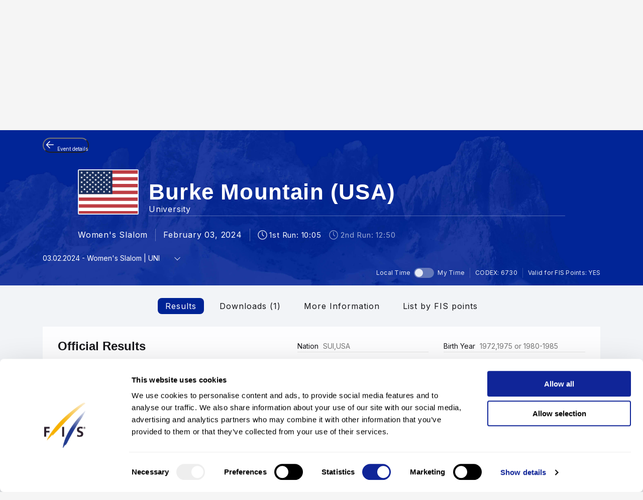

--- FILE ---
content_type: text/html; charset=UTF-8
request_url: https://www.fis-ski.com/DB/general/results.html?sectorcode=AL&competitorid=254391&raceid=119592
body_size: 53145
content:
<!DOCTYPE html>
<html lang="en">
    <head>
<base href="https://www.fis-ski.com/DB/" />
<title>FIS | Alpine Skiing Results - Burke Mountain (USA) 2023/2024</title>
<meta name="robots" content="index,follow">

        <meta charset="utf-8">
<meta name="viewport" content="width=device-width, minimum-scale=1.0, maximum-scale=1.0, user-scalable=no">
<meta http-equiv="X-UA-Compatible" content="ie=edge">
<meta name="google-site-verification" content="JqRNwCza0vKNQQOVnGWNTw_FkP27UUwjhxJTdod_DMQ" />

<link rel="manifest" href="https://www.fis-ski.com/manifest.webmanifest">
<meta name="application-name" content="FIS" />
<meta name="author" content="International Ski and Snowboard Federation" />
<meta name="keywords" content="FIS,Ski,Snowboard,Federation,Winter sports" />
<meta name="description" content="FIS globally governs skiing and snowboarding and oversees over 7,000 events annually in Alpine, Cross-Country, Ski Jumping, Nordic Combined, Freestyle, Snowboard, and more.">
<meta name="og:title" content="FIS | Alpine Skiing Results - Burke Mountain (USA) 2023/2024">
<meta name="og:image" content="https://assets.fis-ski.com/f/252177/1000x564/68521ffbc7/meta.jpg">
<meta name="og:description" content="FIS globally governs skiing and snowboarding and oversees over 7,000 events annually in Alpine, Cross-Country, Ski Jumping, Nordic Combined, Freestyle, Snowboard, and more.">
<meta name="twitter:card" content="summary_large_image" />
<meta name="twitter:title" content="FIS | Alpine Skiing Results - Burke Mountain (USA) 2023/2024" />
<meta name="twitter:description" content="FIS globally governs skiing and snowboarding and oversees over 7,000 events annually in Alpine, Cross-Country, Ski Jumping, Nordic Combined, Freestyle, Snowboard, and more." />
<meta name="twitter:image" content="https://assets.fis-ski.com/f/252177/1000x564/68521ffbc7/meta.jpg" />
<link rel="icon" href="https://www.fis-ski.com/favicon.ico" type="image/x-icon" sizes="48x48" />
<link rel="icon" href="https://www.fis-ski.com/icon.png?3.3.6" type="image/png" sizes="512x512" />
<link rel="icon" href="https://www.fis-ski.com/icon1.png?3.3.6" type="image/png" sizes="256x256" />
<link rel="icon" href="https://www.fis-ski.com/icon2.png?3.3.6" type="image/png" sizes="192x192" />
<link rel="apple-touch-icon" href="https://www.fis-ski.com/apple-icon.png?3.3.6" type="image/png" sizes="512x512" />
<link rel="apple-touch-icon" href="https://www.fis-ski.com/apple-icon1.png?3.3.6" type="image/png" sizes="256x256" />
<link rel="apple-touch-icon" href="https://www.fis-ski.com/apple-icon2.png?3.3.6" type="image/png" sizes="192x192" />


<link type="text/css" href="https://www.fis-ski.com/DB/v2/css/app.css?v=3.3.6" rel="stylesheet">
<link type="text/css" href="https://media.fis-ski.com/v2/download/flag/fis-flag-sprite.min.css?v=3.3.6" rel="stylesheet">
<link rel="preconnect" href="https://fonts.googleapis.com">
<link rel="preconnect" href="https://fonts.gstatic.com" crossorigin>
<link href="https://fonts.googleapis.com/css2?family=Inter:wght@100..900&display=swap" rel="stylesheet">

<script src="https://data.fis-ski.com/static/apps/fis_templates/js/fis/jquery-3.3.1.min.js"></script>
<script src="https://data.fis-ski.com/static/apps/fis_templates/js/og/typeahead.bundle.min.js"></script>
<script src="https://data.fis-ski.com/static/apps/fis_templates/js/og/vendor.js?v=3.3.6"></script>
<script src="https://data.fis-ski.com/static/apps/fis_templates/js/og/app.js?v=3.3.6"></script>
<script src="https://data.fis-ski.com/static/apps/fis_templates/js/fis/classes/DateTimeManager.js?v=3.3.6"></script>
<script src="https://data.fis-ski.com/static/apps/fis_templates/js/fis/fis.min.js?v=3.3.6"></script>

 <script>
    window.dataLayer = window.dataLayer || [];
    window.fisProperties = {"pageType":"results","seasonCode":2024,"disciplineCode":"AL","competitionCodex":6730,"eventId":54149,"genderCode":"W"};
    window.dataLayer.push(window.fisProperties);
</script>

<script>(function(w,d,s,l,i){w[l]=w[l]||[];w[l].push({'gtm.start':
            new Date().getTime(),event:'gtm.js'});var f=d.getElementsByTagName(s)[0],
        j=d.createElement(s),dl=l!='dataLayer'?'&l='+l:'';j.async=true;j.src=
        'https://www.googletagmanager.com/gtm.js?id='+i+dl+ '&gtm_auth=59ducBOaO3mmYhV3FSXYew&gtm_preview=env-1&gtm_cookies_win=x';f.parentNode.insertBefore(j,f);
    })(window,document,'script','dataLayer','GTM-PK7CPP4');</script>
    <link href="https://data.fis-ski.com/static/apps/fis_templates/css/fis/font-awesome.min.css" rel="stylesheet" type="text/css">
<link href="https://data.fis-ski.com/static/apps/fis_events/css/results.css" rel="stylesheet" type="text/css">
<script src="https://data.fis-ski.com/static/apps/fis_events/js/raceresults.js?v=3.3.6" type="text/javascript"></script>
</head>
    <body>

        
<script>window.__FIS_WEB_DATA_URL = "https://www.fis-ski.com";</script><link rel="preload" href="https://www.fis-ski.com/_next/static/css/a5efa1c7927adfee.css" as="style"/><link rel="stylesheet" href="https://www.fis-ski.com/_next/static/css/a5efa1c7927adfee.css" data-n-p=""/><script defer="" nomodule="" src="https://www.fis-ski.com/_next/static/chunks/polyfills-42372ed130431b0a.js"></script><script src="https://www.fis-ski.com/_next/static/chunks/webpack-8fd72e56474cf93b.js" defer=""></script><script src="https://www.fis-ski.com/_next/static/chunks/framework-c69f3a2da3d841cc.js" defer=""></script><script src="https://www.fis-ski.com/_next/static/chunks/main-bd996745fdc03df0.js" defer=""></script><script src="https://www.fis-ski.com/_next/static/chunks/pages/_app-3c9ca398d360b709.js" defer=""></script><script src="https://www.fis-ski.com/_next/static/chunks/7977-6e51569085cafe4f.js" defer=""></script><script src="https://www.fis-ski.com/_next/static/chunks/2346-f106168e853ca47d.js" defer=""></script><script src="https://www.fis-ski.com/_next/static/chunks/7064-8e0bf9eef6b8a715.js" defer=""></script><script src="https://www.fis-ski.com/_next/static/chunks/pages/data-page-integration/header/%5Broot%5D/%5Bdiscipline%5D/%5Bsection%5D-75d769c16d600c8e.js" defer=""></script><script src="https://www.fis-ski.com/_next/static/B4K4pCbCKC4L5SScK9Kw3/_buildManifest.js" defer=""></script><script src="https://www.fis-ski.com/_next/static/B4K4pCbCKC4L5SScK9Kw3/_ssgManifest.js" defer=""></script><noscript data-n-css=""></noscript><div id="__next"><div class="__className_a6d796 ftw-root fis-remote-header"><header class="ftw-w-full"><div class="ftw-visible ftw-relative lg:ftw-invisible lg:ftw-fixed"><div class="ftw-h-mobileMainMenu"><div style="top:0px" class="ftw-fixed ftw-top-0 ftw-w-full ftw-z-50"><section class="ftw-text-fis-white ftw-flex ftw-h-mobileMainMenu ftw-flex-row ftw-items-center ftw-justify-between ftw-bg-fis-primary ftw-p-[10px]"><a href="https://www.fis-ski.com/"><div class="ftw-flex ftw-flex-1 ftw-flex-shrink ftw-flex-grow ftw-justify-center ftw-icon-pointer"><img alt="FIS logo" loading="lazy" width="45" height="65" decoding="async" data-nimg="1" class="ftw-h-full" style="color:transparent" src="https://www.fis-ski.com/_next/static/media/logo-white.86216708.svg"/></div></a><div class="ftw-flex ftw-justify-end ftw-items-center ftw-gap-x-[12px]"><div class="ftw-cursor-pointer"><a title="Search" href="https://www.fis-ski.com/search"><svg class="ftw-inline" width="32" height="32" viewBox="0 0 32 32" fill="none" xmlns="http://www.w3.org/2000/svg"><path d="M25.7145 25.9597C25.324 26.3502 24.6908 26.3502 24.3003 25.9597L18.1736 19.8331C17.8133 19.4727 17.2431 19.4482 16.8061 19.7102C16.4025 19.9522 15.9659 20.1575 15.4963 20.3261C14.7259 20.6026 13.9062 20.7409 13.037 20.7409C10.8839 20.7409 9.06173 19.9952 7.57037 18.5039C6.07901 17.0125 5.33333 15.1903 5.33333 13.0372C5.33333 10.8841 6.07901 9.06189 7.57037 7.57053C9.06173 6.07918 10.8839 5.3335 13.037 5.3335C15.1901 5.3335 17.0123 6.07918 18.5037 7.57053C19.9951 9.06189 20.7407 10.8841 20.7407 13.0372C20.7407 13.9063 20.6025 14.7261 20.3259 15.4965C20.1573 15.9661 19.952 16.4027 19.7101 16.8063C19.448 17.2433 19.4726 17.8135 19.8329 18.1738L25.9596 24.3005C26.3501 24.691 26.3501 25.3242 25.9596 25.7147L25.7145 25.9597ZM13.037 18.3705C14.5185 18.3705 15.7778 17.852 16.8148 16.815C17.8518 15.7779 18.3704 14.5187 18.3704 13.0372C18.3704 11.5557 17.8518 10.2965 16.8148 9.25942C15.7778 8.22238 14.5185 7.70387 13.037 7.70387C11.5556 7.70387 10.2963 8.22238 9.25926 9.25942C8.22222 10.2965 7.7037 11.5557 7.7037 13.0372C7.7037 14.5187 8.22222 15.7779 9.25926 16.815C10.2963 17.852 11.5556 18.3705 13.037 18.3705Z" fill="currentColor"></path></svg></a></div><div class="ftw-cursor-pointer"><svg width="32" height="32" viewBox="0 0 24 24" fill="none" xmlns="http://www.w3.org/2000/svg"><path d="M2 6.75C2 6.33579 2.41973 6 2.9375 6H21.0625C21.5803 6 22 6.33579 22 6.75C22 7.16421 21.5803 7.5 21.0625 7.5H2.9375C2.41973 7.5 2 7.16421 2 6.75Z" fill="white"></path><path d="M2 11.75C2 11.3358 2.41973 11 2.9375 11H21.0625C21.5803 11 22 11.3358 22 11.75C22 12.1642 21.5803 12.5 21.0625 12.5H2.9375C2.41973 12.5 2 12.1642 2 11.75Z" fill="white"></path><path d="M2 16.75C2 16.3358 2.41973 16 2.9375 16H21.0625C21.5803 16 22 16.3358 22 16.75C22 17.1642 21.5803 17.5 21.0625 17.5H2.9375C2.41973 17.5 2 17.1642 2 16.75Z" fill="white"></path></svg></div></div></section></div></div><div class="em:ftw-py-4 ftw-bg-fis-white"><section class="ftw-flex em:ftw-gap-3 ftw-items-center ftw-justify-end em:ftw-px-4"><span class="ftw-leading-[130%] ftw-text-fis-secondary-text em:ftw-text-xs ftw-overflow-hidden ftw-whitespace-nowrap ftw-text-ellipsis">Presented by </span><div class="ftw-shrink-0"><a target="_blank" href="https://www.audi.com"><img alt="" loading="lazy" width="86" height="86" decoding="async" data-nimg="1" class="ftw-h-auto" style="color:transparent" sizes="(max-width: 86px) 86px, (max-width: 172px) 172px" srcSet="https://www.fis-ski.com/_next/image?url=https%3A%2F%2Fassets.fis-ski.com%2Ff%2F252177%2F269x150%2Ff3ea851014%2Faudi-clean.svg%2Fm%2F172x0%2Fsmart%2Ffilters%3Aquality(85)%3Aformat(webp)&amp;w=16&amp;q=75 16w, https://www.fis-ski.com/_next/image?url=https%3A%2F%2Fassets.fis-ski.com%2Ff%2F252177%2F269x150%2Ff3ea851014%2Faudi-clean.svg%2Fm%2F172x0%2Fsmart%2Ffilters%3Aquality(85)%3Aformat(webp)&amp;w=32&amp;q=75 32w, https://www.fis-ski.com/_next/image?url=https%3A%2F%2Fassets.fis-ski.com%2Ff%2F252177%2F269x150%2Ff3ea851014%2Faudi-clean.svg%2Fm%2F172x0%2Fsmart%2Ffilters%3Aquality(85)%3Aformat(webp)&amp;w=48&amp;q=75 48w, https://www.fis-ski.com/_next/image?url=https%3A%2F%2Fassets.fis-ski.com%2Ff%2F252177%2F269x150%2Ff3ea851014%2Faudi-clean.svg%2Fm%2F172x0%2Fsmart%2Ffilters%3Aquality(85)%3Aformat(webp)&amp;w=64&amp;q=75 64w, https://www.fis-ski.com/_next/image?url=https%3A%2F%2Fassets.fis-ski.com%2Ff%2F252177%2F269x150%2Ff3ea851014%2Faudi-clean.svg%2Fm%2F172x0%2Fsmart%2Ffilters%3Aquality(85)%3Aformat(webp)&amp;w=96&amp;q=75 96w, https://www.fis-ski.com/_next/image?url=https%3A%2F%2Fassets.fis-ski.com%2Ff%2F252177%2F269x150%2Ff3ea851014%2Faudi-clean.svg%2Fm%2F172x0%2Fsmart%2Ffilters%3Aquality(85)%3Aformat(webp)&amp;w=128&amp;q=75 128w, https://www.fis-ski.com/_next/image?url=https%3A%2F%2Fassets.fis-ski.com%2Ff%2F252177%2F269x150%2Ff3ea851014%2Faudi-clean.svg%2Fm%2F172x0%2Fsmart%2Ffilters%3Aquality(85)%3Aformat(webp)&amp;w=256&amp;q=75 256w, https://www.fis-ski.com/_next/image?url=https%3A%2F%2Fassets.fis-ski.com%2Ff%2F252177%2F269x150%2Ff3ea851014%2Faudi-clean.svg%2Fm%2F172x0%2Fsmart%2Ffilters%3Aquality(85)%3Aformat(webp)&amp;w=384&amp;q=75 384w, https://www.fis-ski.com/_next/image?url=https%3A%2F%2Fassets.fis-ski.com%2Ff%2F252177%2F269x150%2Ff3ea851014%2Faudi-clean.svg%2Fm%2F172x0%2Fsmart%2Ffilters%3Aquality(85)%3Aformat(webp)&amp;w=640&amp;q=75 640w, https://www.fis-ski.com/_next/image?url=https%3A%2F%2Fassets.fis-ski.com%2Ff%2F252177%2F269x150%2Ff3ea851014%2Faudi-clean.svg%2Fm%2F172x0%2Fsmart%2Ffilters%3Aquality(85)%3Aformat(webp)&amp;w=750&amp;q=75 750w, https://www.fis-ski.com/_next/image?url=https%3A%2F%2Fassets.fis-ski.com%2Ff%2F252177%2F269x150%2Ff3ea851014%2Faudi-clean.svg%2Fm%2F172x0%2Fsmart%2Ffilters%3Aquality(85)%3Aformat(webp)&amp;w=828&amp;q=75 828w, https://www.fis-ski.com/_next/image?url=https%3A%2F%2Fassets.fis-ski.com%2Ff%2F252177%2F269x150%2Ff3ea851014%2Faudi-clean.svg%2Fm%2F172x0%2Fsmart%2Ffilters%3Aquality(85)%3Aformat(webp)&amp;w=1080&amp;q=75 1080w, https://www.fis-ski.com/_next/image?url=https%3A%2F%2Fassets.fis-ski.com%2Ff%2F252177%2F269x150%2Ff3ea851014%2Faudi-clean.svg%2Fm%2F172x0%2Fsmart%2Ffilters%3Aquality(85)%3Aformat(webp)&amp;w=1200&amp;q=75 1200w, https://www.fis-ski.com/_next/image?url=https%3A%2F%2Fassets.fis-ski.com%2Ff%2F252177%2F269x150%2Ff3ea851014%2Faudi-clean.svg%2Fm%2F172x0%2Fsmart%2Ffilters%3Aquality(85)%3Aformat(webp)&amp;w=1920&amp;q=75 1920w, https://www.fis-ski.com/_next/image?url=https%3A%2F%2Fassets.fis-ski.com%2Ff%2F252177%2F269x150%2Ff3ea851014%2Faudi-clean.svg%2Fm%2F172x0%2Fsmart%2Ffilters%3Aquality(85)%3Aformat(webp)&amp;w=2048&amp;q=75 2048w, https://www.fis-ski.com/_next/image?url=https%3A%2F%2Fassets.fis-ski.com%2Ff%2F252177%2F269x150%2Ff3ea851014%2Faudi-clean.svg%2Fm%2F172x0%2Fsmart%2Ffilters%3Aquality(85)%3Aformat(webp)&amp;w=3840&amp;q=75 3840w" src="https://www.fis-ski.com/_next/image?url=https%3A%2F%2Fassets.fis-ski.com%2Ff%2F252177%2F269x150%2Ff3ea851014%2Faudi-clean.svg%2Fm%2F172x0%2Fsmart%2Ffilters%3Aquality(85)%3Aformat(webp)&amp;w=3840&amp;q=75"/></a></div></section></div></div><div class="ftw-invisible ftw-fixed lg:ftw-visible lg:ftw-relative"><div class="ftw-h-desktopNavigation"><div style="top:0px" class="ftw-fixed ftw-top-0 ftw-w-full ftw-z-50"><section class="ftw-flex ftw-h-desktopTopBar ftw-bg-fis-primary ftw-text-fis-white ftw-justify-center"><div class="ftw-flex ftw-justify-end ftw-items-center ftw-ml-[40px] ftw-mr-[40px] ftw-max-w-[1440px] ftw-w-full"><a class="ftw-mr-auto ftw-block xl:ftw-hidden" href="https://www.fis-ski.com/"><div class="ftw-flex ftw-flex-1 ftw-flex-shrink ftw-flex-grow ftw-justify-center ftw-self-start ftw-icon-pointer"><img alt="FIS logo" loading="lazy" width="45" height="65" decoding="async" data-nimg="1" class="ftw-h-full" style="color:transparent" src="https://www.fis-ski.com/_next/static/media/logo-white.86216708.svg"/></div></a><a target="_self" class="em:ftw-px-3 hover:ftw-bg-fis-primary-dark ftw-flex ftw-h-full ftw-items-center" href="https://www.fis-ski.com"><span class="ftw-text-fis-xs-bold lg:ftw-text-fis-xs-bold-desktop ftw-tracking-[-0.32px] ftw-leading-[130%]">FIS Disciplines</span></a><a target="_self" class="em:ftw-px-3 hover:ftw-bg-fis-primary-dark ftw-flex ftw-h-full ftw-items-center" href="https://www.fis-ski.com/inside-fis"><span class="ftw-text-fis-xs lg:ftw-text-fis-xs-desktop ftw-tracking-[-0.32px] ftw-leading-[130%]">Inside FIS</span></a><div class="em:ftw-px-5"><span class="ftw-text-fis-xs lg:ftw-text-fis-xs-desktop ftw-tracking-[-0.32px] ftw-leading-[130%]">|</span></div><a target="_self" class="em:ftw-px-3 hover:ftw-bg-fis-primary-dark ftw-flex ftw-h-full ftw-items-center" href="https://www.fis-ski.com/ilovesnow/landing"><span class="ftw-text-fis-xs lg:ftw-text-fis-xs-desktop ftw-tracking-[-0.32px] ftw-leading-[130%]">I Love Snow </span></a><a target="_self" class="em:ftw-px-3 hover:ftw-bg-fis-primary-dark ftw-flex ftw-h-full ftw-items-center" href="https://play.fis-ski.com"><span class="ftw-text-fis-xs lg:ftw-text-fis-xs-desktop ftw-tracking-[-0.32px] ftw-leading-[130%]">FIS Gaming Zone</span></a><a target="_blank" class="em:ftw-px-3 hover:ftw-bg-fis-primary-dark ftw-flex ftw-h-full ftw-items-center" href="https://watch.fis-ski.com/home"><span class="ftw-text-fis-xs lg:ftw-text-fis-xs-desktop ftw-tracking-[-0.32px] ftw-leading-[130%]">FIS TV</span></a><a target="_self" class="em:ftw-px-3 hover:ftw-bg-fis-primary-dark ftw-flex ftw-h-full ftw-items-center" href="https://profile.fis-ski.com"><span class="ftw-text-fis-xs lg:ftw-text-fis-xs-desktop ftw-tracking-[-0.32px] ftw-leading-[130%]">FIS Members</span></a></div></section><section class="ftw-flex ftw-h-desktopMainMenu ftw-text-fis-primary-text ftw-justify-center ftw-bg-fis-white"><div class="ftw-flex ftw-justify-end ftw-items-center ftw-ml-[40px] ftw-mr-[40px] ftw-max-w-[1440px] ftw-w-full"><a href="https://www.fis-ski.com"><div class="ftw-flex ftw-h-full ftw-min-w-fit ftw-max-w-[320px] ftw-flex-1 ftw-flex-shrink ftw-flex-grow ftw-justify-center"><img alt="FIS logo" loading="lazy" width="60" height="65" decoding="async" data-nimg="1" class="ftw-flex-grow-0 ftw-hidden xl:ftw-block" style="color:transparent" src="https://www.fis-ski.com/_next/static/media/logo.737d5a82.svg"/></div></a><nav class="ftw-flex ftw-h-full ftw-justify-end ftw-min-w-fit ftw-flex-1 ftw-flex-shrink-0 ftw-self-end em:ftw-pl-5"><section class="ftw-flex em:ftw-gap-3 ftw-items-center ftw-justify-end em:ftw-px-4"><span class="ftw-leading-[130%] ftw-text-fis-secondary-text em:ftw-text-xs ftw-overflow-hidden ftw-whitespace-nowrap ftw-text-ellipsis">Presented by </span><div class="ftw-shrink-0"><a target="_blank" href="https://www.audi.com"><img alt="" loading="lazy" width="86" height="86" decoding="async" data-nimg="1" class="ftw-h-auto" style="color:transparent" sizes="(max-width: 86px) 86px, (max-width: 172px) 172px" srcSet="https://www.fis-ski.com/_next/image?url=https%3A%2F%2Fassets.fis-ski.com%2Ff%2F252177%2F269x150%2Ff3ea851014%2Faudi-clean.svg%2Fm%2F172x0%2Fsmart%2Ffilters%3Aquality(85)%3Aformat(webp)&amp;w=16&amp;q=75 16w, https://www.fis-ski.com/_next/image?url=https%3A%2F%2Fassets.fis-ski.com%2Ff%2F252177%2F269x150%2Ff3ea851014%2Faudi-clean.svg%2Fm%2F172x0%2Fsmart%2Ffilters%3Aquality(85)%3Aformat(webp)&amp;w=32&amp;q=75 32w, https://www.fis-ski.com/_next/image?url=https%3A%2F%2Fassets.fis-ski.com%2Ff%2F252177%2F269x150%2Ff3ea851014%2Faudi-clean.svg%2Fm%2F172x0%2Fsmart%2Ffilters%3Aquality(85)%3Aformat(webp)&amp;w=48&amp;q=75 48w, https://www.fis-ski.com/_next/image?url=https%3A%2F%2Fassets.fis-ski.com%2Ff%2F252177%2F269x150%2Ff3ea851014%2Faudi-clean.svg%2Fm%2F172x0%2Fsmart%2Ffilters%3Aquality(85)%3Aformat(webp)&amp;w=64&amp;q=75 64w, https://www.fis-ski.com/_next/image?url=https%3A%2F%2Fassets.fis-ski.com%2Ff%2F252177%2F269x150%2Ff3ea851014%2Faudi-clean.svg%2Fm%2F172x0%2Fsmart%2Ffilters%3Aquality(85)%3Aformat(webp)&amp;w=96&amp;q=75 96w, https://www.fis-ski.com/_next/image?url=https%3A%2F%2Fassets.fis-ski.com%2Ff%2F252177%2F269x150%2Ff3ea851014%2Faudi-clean.svg%2Fm%2F172x0%2Fsmart%2Ffilters%3Aquality(85)%3Aformat(webp)&amp;w=128&amp;q=75 128w, https://www.fis-ski.com/_next/image?url=https%3A%2F%2Fassets.fis-ski.com%2Ff%2F252177%2F269x150%2Ff3ea851014%2Faudi-clean.svg%2Fm%2F172x0%2Fsmart%2Ffilters%3Aquality(85)%3Aformat(webp)&amp;w=256&amp;q=75 256w, https://www.fis-ski.com/_next/image?url=https%3A%2F%2Fassets.fis-ski.com%2Ff%2F252177%2F269x150%2Ff3ea851014%2Faudi-clean.svg%2Fm%2F172x0%2Fsmart%2Ffilters%3Aquality(85)%3Aformat(webp)&amp;w=384&amp;q=75 384w, https://www.fis-ski.com/_next/image?url=https%3A%2F%2Fassets.fis-ski.com%2Ff%2F252177%2F269x150%2Ff3ea851014%2Faudi-clean.svg%2Fm%2F172x0%2Fsmart%2Ffilters%3Aquality(85)%3Aformat(webp)&amp;w=640&amp;q=75 640w, https://www.fis-ski.com/_next/image?url=https%3A%2F%2Fassets.fis-ski.com%2Ff%2F252177%2F269x150%2Ff3ea851014%2Faudi-clean.svg%2Fm%2F172x0%2Fsmart%2Ffilters%3Aquality(85)%3Aformat(webp)&amp;w=750&amp;q=75 750w, https://www.fis-ski.com/_next/image?url=https%3A%2F%2Fassets.fis-ski.com%2Ff%2F252177%2F269x150%2Ff3ea851014%2Faudi-clean.svg%2Fm%2F172x0%2Fsmart%2Ffilters%3Aquality(85)%3Aformat(webp)&amp;w=828&amp;q=75 828w, https://www.fis-ski.com/_next/image?url=https%3A%2F%2Fassets.fis-ski.com%2Ff%2F252177%2F269x150%2Ff3ea851014%2Faudi-clean.svg%2Fm%2F172x0%2Fsmart%2Ffilters%3Aquality(85)%3Aformat(webp)&amp;w=1080&amp;q=75 1080w, https://www.fis-ski.com/_next/image?url=https%3A%2F%2Fassets.fis-ski.com%2Ff%2F252177%2F269x150%2Ff3ea851014%2Faudi-clean.svg%2Fm%2F172x0%2Fsmart%2Ffilters%3Aquality(85)%3Aformat(webp)&amp;w=1200&amp;q=75 1200w, https://www.fis-ski.com/_next/image?url=https%3A%2F%2Fassets.fis-ski.com%2Ff%2F252177%2F269x150%2Ff3ea851014%2Faudi-clean.svg%2Fm%2F172x0%2Fsmart%2Ffilters%3Aquality(85)%3Aformat(webp)&amp;w=1920&amp;q=75 1920w, https://www.fis-ski.com/_next/image?url=https%3A%2F%2Fassets.fis-ski.com%2Ff%2F252177%2F269x150%2Ff3ea851014%2Faudi-clean.svg%2Fm%2F172x0%2Fsmart%2Ffilters%3Aquality(85)%3Aformat(webp)&amp;w=2048&amp;q=75 2048w, https://www.fis-ski.com/_next/image?url=https%3A%2F%2Fassets.fis-ski.com%2Ff%2F252177%2F269x150%2Ff3ea851014%2Faudi-clean.svg%2Fm%2F172x0%2Fsmart%2Ffilters%3Aquality(85)%3Aformat(webp)&amp;w=3840&amp;q=75 3840w" src="https://www.fis-ski.com/_next/image?url=https%3A%2F%2Fassets.fis-ski.com%2Ff%2F252177%2F269x150%2Ff3ea851014%2Faudi-clean.svg%2Fm%2F172x0%2Fsmart%2Ffilters%3Aquality(85)%3Aformat(webp)&amp;w=3840&amp;q=75"/></a></div></section><div class="ftw-flex ftw-items-center"><button class="hover:ftw-bg-fis-background-light ftw-cursor-pointer em:ftw-gap-2 ftw-inline-flex ftw-items-center em:ftw-leading-6 ftw-min-h-[44px] em:ftw-px-4 em:ftw-py-2 ftw-rounded-[30px] ftw-text-fis-primary ftw-whitespace-nowrap ftw-bg-fis-tag ftw-border-[1.5px] ftw-border-fis-white ftw-text-fis-primary">Alpine Skiing<svg class="ftw-inline " width="16" height="16" viewBox="0 0 16 16" fill="none" xmlns="http://www.w3.org/2000/svg"><path fill-rule="evenodd" clip-rule="evenodd" d="M2.42092 5.02102C2.74061 4.70133 3.25893 4.70133 3.57862 5.02102L7.91146 9.35386L12.2443 5.02102C12.564 4.70133 13.0823 4.70133 13.402 5.02102C13.7217 5.34071 13.7217 5.85902 13.402 6.17871L8.49031 11.0904C8.17062 11.4101 7.6523 11.4101 7.33261 11.0904L2.42092 6.17871C2.10123 5.85902 2.10123 5.34071 2.42092 5.02102Z" fill="currentColor"></path></svg></button></div><span class="ftw-cursor-default ftw-flex ftw-items-center em:ftw-px-4">|</span><a class="ftw-relative ftw-flex ftw-items-center ftw-justify-center ftw-whitespace-nowrap ftw-transition-all after:ftw-absolute after:ftw-bottom-0 after:ftw-left-0 em:after:ftw-h-1 after:ftw-w-full ftw-cursor-pointer hover:ftw-bg-fis-background-light em:ftw-pl-4 em:ftw-pr-4 ftw-rounded-" target="_self" href="https://www.fis-ski.com/alpine-skiing"><span class="ftw-text-fis-xs lg:ftw-text-fis-xs-desktop ftw-tracking-[-0.32px] ftw-leading-[130%]">Home</span></a><a class="ftw-relative ftw-flex ftw-items-center ftw-justify-center ftw-whitespace-nowrap ftw-transition-all after:ftw-absolute after:ftw-bottom-0 after:ftw-left-0 em:after:ftw-h-1 after:ftw-w-full ftw-cursor-pointer hover:ftw-bg-fis-background-light after:ftw-bg-fis-primary ftw-text-fis-primary em:ftw-pl-4 em:ftw-pr-4 ftw-rounded-" target="_self" href="https://www.fis-ski.com/DB/alpine-skiing/calendar-results.html?noselection=true&amp;mi=menu-calendar"><span class="ftw-text-fis-xs-bold lg:ftw-text-fis-xs-bold-desktop ftw-tracking-[-0.32px] ftw-leading-[130%]">Calendar &amp; Results</span></a><a class="ftw-relative ftw-flex ftw-items-center ftw-justify-center ftw-whitespace-nowrap ftw-transition-all after:ftw-absolute after:ftw-bottom-0 after:ftw-left-0 em:after:ftw-h-1 after:ftw-w-full ftw-cursor-pointer hover:ftw-bg-fis-background-light em:ftw-pl-4 em:ftw-pr-4 ftw-rounded-" target="_self" href="https://www.fis-ski.com/DB/alpine-skiing/live.html?mi=menu-live"><span class="ftw-text-fis-xs lg:ftw-text-fis-xs-desktop ftw-tracking-[-0.32px] ftw-leading-[130%]">Live Results</span></a><a class="ftw-relative ftw-flex ftw-items-center ftw-justify-center ftw-whitespace-nowrap ftw-transition-all after:ftw-absolute after:ftw-bottom-0 after:ftw-left-0 em:after:ftw-h-1 after:ftw-w-full ftw-cursor-pointer hover:ftw-bg-fis-background-light em:ftw-pl-4 em:ftw-pr-4 ftw-rounded-" target="_self" href="https://www.fis-ski.com/DB/alpine-skiing/biographies.html?mi=menu-athletes"><span class="ftw-text-fis-xs lg:ftw-text-fis-xs-desktop ftw-tracking-[-0.32px] ftw-leading-[130%]">Athletes</span></a><span class="ftw-text-fis-xs lg:ftw-text-fis-xs-desktop ftw-tracking-[-0.32px] ftw-leading-[130%] ftw-relative ftw-flex ftw-items-center ftw-justify-center ftw-whitespace-nowrap ftw-transition-all after:ftw-absolute after:ftw-bottom-0 after:ftw-left-0 em:after:ftw-h-1 after:ftw-w-full ftw-cursor-pointer hover:ftw-bg-fis-background-light em:ftw-pl-4 em:ftw-pr-4 em:ftw-mr-2">More<!-- -->  <svg class="ftw-inline " width="16" height="16" viewBox="0 0 16 16" fill="none" xmlns="http://www.w3.org/2000/svg"><path fill-rule="evenodd" clip-rule="evenodd" d="M2.42092 5.02102C2.74061 4.70133 3.25893 4.70133 3.57862 5.02102L7.91146 9.35386L12.2443 5.02102C12.564 4.70133 13.0823 4.70133 13.402 5.02102C13.7217 5.34071 13.7217 5.85902 13.402 6.17871L8.49031 11.0904C8.17062 11.4101 7.6523 11.4101 7.33261 11.0904L2.42092 6.17871C2.10123 5.85902 2.10123 5.34071 2.42092 5.02102Z" fill="currentColor"></path></svg></span><a title="Search" class="ftw-relative ftw-flex ftw-items-center ftw-justify-center ftw-whitespace-nowrap ftw-transition-all after:ftw-absolute after:ftw-bottom-0 after:ftw-left-0 em:after:ftw-h-1 after:ftw-w-full ftw-cursor-pointer hover:ftw-bg-fis-background-light em:ftw-h-10 em:ftw-w-10 ftw-rounded-full ftw-self-center" href="https://www.fis-ski.com/search"><svg class="ftw-inline" width="32" height="32" viewBox="0 0 32 32" fill="none" xmlns="http://www.w3.org/2000/svg"><path d="M25.7145 25.9597C25.324 26.3502 24.6908 26.3502 24.3003 25.9597L18.1736 19.8331C17.8133 19.4727 17.2431 19.4482 16.8061 19.7102C16.4025 19.9522 15.9659 20.1575 15.4963 20.3261C14.7259 20.6026 13.9062 20.7409 13.037 20.7409C10.8839 20.7409 9.06173 19.9952 7.57037 18.5039C6.07901 17.0125 5.33333 15.1903 5.33333 13.0372C5.33333 10.8841 6.07901 9.06189 7.57037 7.57053C9.06173 6.07918 10.8839 5.3335 13.037 5.3335C15.1901 5.3335 17.0123 6.07918 18.5037 7.57053C19.9951 9.06189 20.7407 10.8841 20.7407 13.0372C20.7407 13.9063 20.6025 14.7261 20.3259 15.4965C20.1573 15.9661 19.952 16.4027 19.7101 16.8063C19.448 17.2433 19.4726 17.8135 19.8329 18.1738L25.9596 24.3005C26.3501 24.691 26.3501 25.3242 25.9596 25.7147L25.7145 25.9597ZM13.037 18.3705C14.5185 18.3705 15.7778 17.852 16.8148 16.815C17.8518 15.7779 18.3704 14.5187 18.3704 13.0372C18.3704 11.5557 17.8518 10.2965 16.8148 9.25942C15.7778 8.22238 14.5185 7.70387 13.037 7.70387C11.5556 7.70387 10.2963 8.22238 9.25926 9.25942C8.22222 10.2965 7.7037 11.5557 7.7037 13.0372C7.7037 14.5187 8.22222 15.7779 9.25926 16.815C10.2963 17.852 11.5556 18.3705 13.037 18.3705Z" fill="currentColor"></path></svg></a></nav></div></section></div></div></div></header></div></div><script id="__NEXT_DATA__" type="application/json">{"props":{"pageProps":{"root":"discipline","discipline":"alpine-skiing","section":"menu-calendar","navigation":{"_uid":"488ce3f1-c01f-44a7-92e2-a3d88c6169d0","fis_tv":[],"fallback":"fis_disciplines,all_disciplines","rewrites":[{"key":"","_uid":"9f2c021c-d52c-4c7b-be9f-a50f3aa80c31","value":"fis_disciplines,all_disciplines,home","component":"key-value"},{"key":"/","_uid":"47c9cc9b-13df-4f76-82a5-2722b670d8bd","value":"fis_disciplines,all_disciplines,home","component":"key-value"}],"component":"navigation","inside_fis":[],"navigation":[{"id":"fis_disciplines","_uid":"0abf65ad-5c28-4870-9561-71b54f64ae8c","link":{"id":"","url":"https://www.fis-ski.com/","linktype":"url","fieldtype":"multilink","cached_url":"https://www.fis-ski.com/"},"label":"FIS Disciplines","sub_menu":[{"id":"all_disciplines","_uid":"62642f76-bc0a-4b9c-954c-4cd7b45abd19","link":{"id":"","url":"/","linktype":"url","fieldtype":"multilink","cached_url":"https://www.fis-ski.com/"},"label":"All Disciplines","sub_menu":[{"id":"home","_uid":"4ee7bf27-e7f0-477e-8706-601e41af30ea","link":{"id":"","url":"/","linktype":"url","fieldtype":"multilink","cached_url":"https://www.fis-ski.com/"},"label":"Home","sub_menu":[],"component":"menu-link"},{"id":"menu-calendar","_uid":"a54975a1-575f-4f86-b9b7-8094aade8626","link":{"id":"","url":"/DB/general/calendar-results.html","linktype":"url","fieldtype":"multilink","cached_url":"https://www.fis-ski.com/DB/general/calendar-results.html"},"label":"Calendar \u0026 Results","sub_menu":[],"component":"menu-link"},{"id":"menu-live","_uid":"9daf2db8-ed44-4e66-8849-29184716b883","link":{"id":"","url":"/DB/general/live.html","linktype":"url","fieldtype":"multilink","cached_url":"https://www.fis-ski.com/DB/general/live.html"},"label":"Live Results","sub_menu":[],"component":"menu-link"},{"id":"menu-athletes","_uid":"f8677b15-609c-443d-bfc9-798903259e7f","link":{"id":"","url":"/DB/general/biographies.html","linktype":"url","fieldtype":"multilink","cached_url":"https://www.fis-ski.com/DB/general/biographies.html"},"label":"Athletes","sub_menu":[],"component":"menu-link"},{"_uid":"f38e443e-1f37-4ff4-96c6-818c22e27aea","link":{"id":"d156251c-ef96-462d-a9c9-649c419ee947","url":"","linktype":"story","fieldtype":"multilink","cached_url":"https://www.fis-ski.com/news"},"label":"News","sub_menu":[],"component":"menu-link"}],"component":"menu-link"},{"_uid":"33eb3fe1-3fdc-45f6-9d0c-abfb318b763f","link":{"id":"87cfaf8e-5ed8-42c2-b59a-9f63809b4fdf","url":"","linktype":"story","fieldtype":"multilink","cached_url":"https://www.fis-ski.com/cross-country/"},"label":"Cross-Country","sub_menu":[{"_uid":"9154698d-7b0a-4ca4-9e78-9af380dee75b","link":{"id":"87cfaf8e-5ed8-42c2-b59a-9f63809b4fdf","url":"","linktype":"story","fieldtype":"multilink","cached_url":"https://www.fis-ski.com/cross-country/"},"label":"Home","sub_menu":[],"component":"menu-link"},{"id":"menu-calendar","_uid":"2d9a2553-4182-4088-8ba6-18305a93b229","link":{"id":"","url":"/DB/cross-country/calendar-results.html?noselection=true\u0026mi=menu-calendar","linktype":"url","fieldtype":"multilink","cached_url":"https://www.fis-ski.com/DB/cross-country/calendar-results.html?noselection=true\u0026mi=menu-calendar"},"label":"Calendar \u0026 Events","sub_menu":[],"component":"menu-link"},{"id":"menu-live","_uid":"49b98776-8b96-407e-a832-80d7e0850ecc","link":{"id":"","url":"/DB/cross-country/live.html?mi=menu-live","linktype":"url","fieldtype":"multilink","cached_url":"https://www.fis-ski.com/DB/cross-country/live.html?mi=menu-live"},"label":"Live Results","sub_menu":[],"component":"menu-link"},{"id":"menu-athletes","_uid":"223a3ab0-4ece-4139-851a-8d039d9505f8","link":{"id":"","url":"/DB/cross-country/biographies.html?mi=menu-athletes","linktype":"url","fieldtype":"multilink","cached_url":"https://www.fis-ski.com/DB/cross-country/biographies.html?mi=menu-athletes"},"label":"Athletes","sub_menu":[],"component":"menu-link"},{"id":"","_uid":"24d8b887-5dd0-4cfb-9ff8-5202e97df2a0","link":{"id":"","url":"","linktype":"story","fieldtype":"multilink","cached_url":"https://www.fis-ski.com/"},"label":"More","sub_menu":[{"id":"cross-country-news","_uid":"f2191614-0e46-4139-837c-6ad3df625615","link":{"id":"cd43790f-c367-4a5f-8269-2b290c496708","url":"","linktype":"story","fieldtype":"multilink","cached_url":"https://www.fis-ski.com/cross-country/news/"},"label":"News","sub_menu":[],"component":"menu-link"},{"id":"menu-fis-points","_uid":"5f6f1e6e-d171-451e-9ca2-8b1ac3fea37f","link":{"id":"","url":"/DB/cross-country/fis-points-lists.html?mi=menu-fis-points","linktype":"url","fieldtype":"multilink","cached_url":"https://www.fis-ski.com/DB/cross-country/fis-points-lists.html?mi=menu-fis-points"},"label":"FIS Points","sub_menu":[],"component":"menu-link"},{"id":"menu-cup-standings","_uid":"18f6f2ba-5792-450d-a2fd-ca08cfb83452","link":{"id":"","url":"/DB/cross-country/cup-standings.html?sectorcode=CC\u0026mi=menu-cup-standings","linktype":"url","fieldtype":"multilink","cached_url":"https://www.fis-ski.com/DB/cross-country/cup-standings.html?sectorcode=CC\u0026mi=menu-cup-standings"},"label":"Cup Standings","sub_menu":[],"component":"menu-link"},{"id":"","_uid":"8f3a2cec-8ab0-42cc-bceb-1a899310330f","link":{"id":"3d2c3cd8-e1cb-42bb-aa88-01320a07b717","url":"","linktype":"story","fieldtype":"multilink","cached_url":"https://www.fis-ski.com/cross-country/documents/"},"label":"Documents","sub_menu":[],"component":"menu-link"},{"_uid":"c3b17183-a91a-4940-9115-33aa7a3b83c5","link":{"id":"0ed428da-d72f-4978-9a7e-150f1f9bba4f","url":"","linktype":"story","fieldtype":"multilink","cached_url":"https://www.fis-ski.com/cross-country/media-information/"},"label":"Media Information","sub_menu":[],"component":"menu-link"},{"id":"menu-statistics","_uid":"32fc1d66-35ea-436c-9757-037bda25924c","link":{"id":"","url":"/DB/general/statistics.html?sectorcode=CC\u0026mi=menu-statistics","linktype":"url","fieldtype":"multilink","cached_url":"https://www.fis-ski.com/DB/general/statistics.html?sectorcode=CC\u0026mi=menu-statistics"},"label":"Statistics","sub_menu":[],"component":"menu-link"},{"id":"menu-constructors-championship","_uid":"dcb6ffad-f917-4188-a72c-de01382b970b","link":{"id":"","url":"/DB/cross-country/brand-ranking.html?sectorcode=CC\u0026mi=menu-constructors-championship","linktype":"url","fieldtype":"multilink","cached_url":"https://www.fis-ski.com/DB/cross-country/brand-ranking.html?sectorcode=CC\u0026mi=menu-constructors-championship"},"label":"Constructors' Championship","sub_menu":[],"component":"menu-link"},{"id":"menu-prize-money","_uid":"64daf8f4-dfe6-4da5-bcbb-e981c47dc179","link":{"id":"","url":"/DB/cross-country/cup-standings.html?sectorcode=CC\u0026cupcode=WCPR\u0026disciplinecode=ALL\u0026gendercode=M\u0026mi=menu-prize-money","linktype":"url","fieldtype":"multilink","cached_url":"https://www.fis-ski.com/DB/cross-country/cup-standings.html?sectorcode=CC\u0026cupcode=WCPR\u0026disciplinecode=ALL\u0026gendercode=M\u0026mi=menu-prize-money"},"label":"Prize Money Standings","sub_menu":[],"component":"menu-link"},{"id":"menu-homologation","_uid":"381835bf-391b-45aa-b5a4-3bfd71d5d7ff","link":{"id":"","url":"/DB/cross-country/homologations.html?mi=menu-homologation","linktype":"url","fieldtype":"multilink","cached_url":"https://www.fis-ski.com/DB/cross-country/homologations.html?mi=menu-homologation"},"label":"Homologations","sub_menu":[],"component":"menu-link"},{"id":"","_uid":"6e5144f6-d5e6-4203-bf27-f6cfd63ce159","link":{"id":"00c4b36c-7ec3-499a-b042-20e9c71b9f28","url":"","linktype":"story","fieldtype":"multilink","cached_url":"https://www.fis-ski.com/inside-fis/general-fis-documents/olympic-winter-games-2026"},"label":"Olympic Winter Games 2026","sub_menu":[],"component":"menu-link"},{"id":"","_uid":"87270812-e270-4c9d-9445-a7a20931bc9f","link":{"id":"7002a5a4-e2e0-4d17-85f8-8a78810d80d5","url":"","linktype":"story","fieldtype":"multilink","cached_url":"https://www.fis-ski.com/inside-fis/general-fis-documents/timing-data"},"label":"Timing \u0026 Data","sub_menu":[],"component":"menu-link"}],"component":"menu-link"}],"component":"menu-link"},{"_uid":"2ab30147-50e4-480f-b2c7-f35d1fc3da4c","link":{"id":"33f74698-4561-44ef-89d6-020c99cef4bc","url":"","linktype":"story","fieldtype":"multilink","cached_url":"https://www.fis-ski.com/ski-jumping/"},"label":"Ski Jumping","sub_menu":[{"_uid":"75e217a2-501f-4b1f-9dc9-94bf7bb8bdf4","link":{"id":"33f74698-4561-44ef-89d6-020c99cef4bc","url":"","linktype":"story","fieldtype":"multilink","cached_url":"https://www.fis-ski.com/ski-jumping/"},"label":"Home","sub_menu":[],"component":"menu-link"},{"id":"menu-calendar","_uid":"d5f81369-53ba-4a2c-8711-cac0bbc1d331","link":{"id":"","url":"/DB/ski-jumping/calendar-results.html?noselection=true\u0026mi=menu-calendar","linktype":"url","fieldtype":"multilink","cached_url":"https://www.fis-ski.com/DB/ski-jumping/calendar-results.html?noselection=true\u0026mi=menu-calendar"},"label":"Calendar \u0026 Results","sub_menu":[],"component":"menu-link"},{"id":"menu-live","_uid":"b3fdf12d-798a-4a3c-bf7d-f0b3f3e1125d","link":{"id":"","url":"/DB/ski-jumping/live.html?mi=menu-live","linktype":"url","fieldtype":"multilink","cached_url":"https://www.fis-ski.com/DB/ski-jumping/live.html?mi=menu-live"},"label":"Live Results","sub_menu":[],"component":"menu-link"},{"id":"menu-athletes","_uid":"55d95b3d-b451-4420-9e26-e2f86fd33e32","link":{"id":"","url":"/DB/ski-jumping/biographies.html?mi=menu-athletes","linktype":"url","fieldtype":"multilink","cached_url":"https://www.fis-ski.com/DB/ski-jumping/biographies.html?mi=menu-athletes"},"label":"Athletes","sub_menu":[],"component":"menu-link"},{"_uid":"f26ff822-b3af-4576-9b6f-daa03c1573cb","link":{"id":"","url":"","linktype":"story","fieldtype":"multilink","cached_url":"https://www.fis-ski.com/"},"label":"More","sub_menu":[{"_uid":"bd3f71ad-5687-4ab8-b685-f60360affd49","link":{"id":"2b5d7511-6097-4721-8ac9-ef4f264d6e99","url":"","linktype":"story","fieldtype":"multilink","cached_url":"https://www.fis-ski.com/ski-jumping/news/"},"label":"News","sub_menu":[],"component":"menu-link"},{"id":"menu-cup-standings","_uid":"3a9767fe-c8c7-44d6-a6d5-4346cba5d312","link":{"id":"","url":"/DB/ski-jumping/cup-standings.html?sectorcode=JP\u0026mi=menu-cup-standings","linktype":"url","fieldtype":"multilink","cached_url":"https://www.fis-ski.com/DB/ski-jumping/cup-standings.html?sectorcode=JP\u0026mi=menu-cup-standings"},"label":"Cup Standings","sub_menu":[],"component":"menu-link"},{"_uid":"2ce49c26-daa5-441d-92e8-6b93ae2947e0","link":{"id":"8758f920-4315-4808-9c67-79e049da87b0","url":"","linktype":"story","fieldtype":"multilink","cached_url":"https://www.fis-ski.com/ski-jumping/documents/"},"label":"Documents","sub_menu":[],"component":"menu-link"},{"_uid":"8c5f9664-d2dc-426b-86ef-79a9cedaabe5","link":{"id":"d0f61caf-2855-44fd-a996-7898246b9a1b","url":"","linktype":"story","fieldtype":"multilink","cached_url":"https://www.fis-ski.com/ski-jumping/media-information/"},"label":"Media Information","sub_menu":[],"component":"menu-link"},{"id":"menu-statistics","_uid":"7aa663b4-377a-4b12-ade0-aa0beb441c6c","link":{"id":"","url":"/DB/general/statistics.html?sectorcode=JP\u0026mi=menu-statistics","linktype":"url","fieldtype":"multilink","cached_url":"https://www.fis-ski.com/DB/general/statistics.html?sectorcode=JP\u0026mi=menu-statistics"},"label":"Statistics","sub_menu":[],"component":"menu-link"},{"id":"menu-prize-money","_uid":"997ce89a-be5a-48e3-b65c-7f587a93c9ed","link":{"id":"","url":"/DB/ski-jumping/cup-standings.html?sectorcode=JP\u0026cupcode=WCPR\u0026disciplinecode=ALL\u0026mi=menu-prize-money","linktype":"url","fieldtype":"multilink","cached_url":"https://www.fis-ski.com/DB/ski-jumping/cup-standings.html?sectorcode=JP\u0026cupcode=WCPR\u0026disciplinecode=ALL\u0026mi=menu-prize-money"},"label":"Prize Money Standings","sub_menu":[],"component":"menu-link"},{"id":"menu-homologation","_uid":"ecfb3b27-c7ff-422b-b04b-42b379be2f3a","link":{"id":"","url":"/DB/ski-jumping/homologations.html?mi=menu-homologation","linktype":"url","fieldtype":"multilink","cached_url":"https://www.fis-ski.com/DB/ski-jumping/homologations.html?mi=menu-homologation"},"label":"Homologations","sub_menu":[],"component":"menu-link"},{"id":"","_uid":"78ad8a0f-5f63-427a-ac4d-55f48e9ad34f","link":{"id":"00c4b36c-7ec3-499a-b042-20e9c71b9f28","url":"","linktype":"story","fieldtype":"multilink","cached_url":"https://www.fis-ski.com/inside-fis/general-fis-documents/olympic-winter-games-2026"},"label":"Olympic Winter Games 2026","sub_menu":[],"component":"menu-link"},{"_uid":"1d8fad50-8d6e-4528-a56f-663b6f1b38e2","link":{"id":"7002a5a4-e2e0-4d17-85f8-8a78810d80d5","url":"","linktype":"story","fieldtype":"multilink","cached_url":"https://www.fis-ski.com/inside-fis/general-fis-documents/timing-data"},"label":"Timing \u0026 Data","sub_menu":[],"component":"menu-link"}],"component":"menu-link"}],"component":"menu-link"},{"_uid":"ff04fada-4749-4e43-b1e9-73979190b4df","link":{"id":"73350533-c04c-4c5e-820e-65d5eb95e63f","url":"","linktype":"story","fieldtype":"multilink","cached_url":"https://www.fis-ski.com/nordic-combined/"},"label":"Nordic Combined","sub_menu":[{"_uid":"a6c5ce96-4aa1-4d4f-8bfd-50583671a6b0","link":{"id":"73350533-c04c-4c5e-820e-65d5eb95e63f","url":"","linktype":"story","fieldtype":"multilink","cached_url":"https://www.fis-ski.com/nordic-combined/"},"label":"Home","sub_menu":[],"component":"menu-link"},{"id":"menu-calendar","_uid":"afcc6ead-3277-4874-83b9-7a002e960677","link":{"id":"","url":"/DB/nordic-combined/calendar-results.html?noselection=true\u0026mi=menu-calendar","linktype":"url","fieldtype":"multilink","cached_url":"https://www.fis-ski.com/DB/nordic-combined/calendar-results.html?noselection=true\u0026mi=menu-calendar"},"label":"Calendar \u0026 Results","sub_menu":[],"component":"menu-link"},{"id":"menu-live","_uid":"33566b91-804f-4419-9ff9-35bdc6560092","link":{"id":"","url":"/DB/nordic-combined/live.html?mi=menu-live","linktype":"url","fieldtype":"multilink","cached_url":"https://www.fis-ski.com/DB/nordic-combined/live.html?mi=menu-live"},"label":"Live Results","sub_menu":[],"component":"menu-link"},{"id":"menu-athletes","_uid":"dcd76cc6-7afe-4f75-8071-4261b23344af","link":{"id":"","url":"/DB/nordic-combined/biographies.html?mi=menu-athletes","linktype":"url","fieldtype":"multilink","cached_url":"https://www.fis-ski.com/DB/nordic-combined/biographies.html?mi=menu-athletes"},"label":"Athletes","sub_menu":[],"component":"menu-link"},{"_uid":"9ee5bb87-8f0d-4c40-a87b-85697605e002","link":{"id":"","url":"","linktype":"story","fieldtype":"multilink","cached_url":"https://www.fis-ski.com/"},"label":"More","sub_menu":[{"_uid":"2e9c08e4-0d69-46e7-b8c0-5d0031509610","link":{"id":"55bc5e6a-07c2-4625-8b1b-0aa9fce78bf4","url":"","linktype":"story","fieldtype":"multilink","cached_url":"https://www.fis-ski.com/nordic-combined/news/"},"label":"News","sub_menu":[],"component":"menu-link"},{"id":"","_uid":"a5ccc80b-41a1-4f58-bdc6-534566bee66d","link":{"id":"c8456386-2144-4ff1-bc33-ad786eeddb31","url":"","linktype":"story","fieldtype":"multilink","cached_url":"https://www.fis-ski.com/nordic-combined/combined-for-change-sustainability-tour/"},"label":"Combined for Change","sub_menu":[],"component":"menu-link"},{"id":"menu-cup-standings","_uid":"4444c539-ee2e-4a70-97de-52235652d28e","link":{"id":"","url":"/DB/nordic-combined/cup-standings.html?sectorcode=NK\u0026mi=menu-cup-standings","linktype":"url","fieldtype":"multilink","cached_url":"https://www.fis-ski.com/DB/nordic-combined/cup-standings.html?sectorcode=NK\u0026mi=menu-cup-standings"},"label":"Cup Standings","sub_menu":[],"component":"menu-link"},{"_uid":"c738ab87-e3f4-4776-84b2-2c282b7b7e0b","link":{"id":"2e51eb16-689f-42c9-a425-a983b84678ca","url":"","linktype":"story","fieldtype":"multilink","cached_url":"https://www.fis-ski.com/nordic-combined/documents/"},"label":"Documents","sub_menu":[],"component":"menu-link"},{"_uid":"cf78b428-eb77-4df2-814c-07393949add4","link":{"id":"7a8bc267-2982-467b-bf9f-7eb544b9533e","url":"","linktype":"story","fieldtype":"multilink","cached_url":"https://www.fis-ski.com/nordic-combined/media-information/"},"label":"Media Information","sub_menu":[],"component":"menu-link"},{"id":"menu-statistics","_uid":"0dd97275-1f78-4c78-91ae-038bdf8cbfe1","link":{"id":"","url":"/DB/general/statistics.html?sectorcode=NK\u0026mi=menu-statistics","linktype":"url","fieldtype":"multilink","cached_url":"https://www.fis-ski.com/DB/general/statistics.html?sectorcode=NK\u0026mi=menu-statistics"},"label":"Statistics","sub_menu":[],"component":"menu-link"},{"id":"menu-prize-money","_uid":"0d9d524f-42ee-4f08-a5c3-f69ffb64bf33","link":{"id":"","url":"/DB/nordic-combined/cup-standings.html?sectorcode=NK\u0026cupcode=WCPR\u0026disciplinecode=ALL\u0026gendercode=M\u0026mi=menu-prize-money","linktype":"url","fieldtype":"multilink","cached_url":"https://www.fis-ski.com/DB/nordic-combined/cup-standings.html?sectorcode=NK\u0026cupcode=WCPR\u0026disciplinecode=ALL\u0026gendercode=M\u0026mi=menu-prize-money"},"label":"Prize Money Standings","sub_menu":[],"component":"menu-link"},{"id":"menu-homologation","_uid":"643f6572-d6c1-44cf-90ed-acb78c02c397","link":{"id":"","url":"/DB/nordic-combined/homologations.html?mi=menu-homologation","linktype":"url","fieldtype":"multilink","cached_url":"https://www.fis-ski.com/DB/nordic-combined/homologations.html?mi=menu-homologation"},"label":"Homologations","sub_menu":[],"component":"menu-link"},{"id":"","_uid":"58fe5810-0582-469d-8c24-3fc68281e462","link":{"id":"00c4b36c-7ec3-499a-b042-20e9c71b9f28","url":"","linktype":"story","fieldtype":"multilink","cached_url":"https://www.fis-ski.com/inside-fis/general-fis-documents/olympic-winter-games-2026"},"label":"Olympic Winter Games 2026","sub_menu":[],"component":"menu-link"},{"_uid":"c862d65e-a61e-42fc-88d2-ba301bf8a35e","link":{"id":"7002a5a4-e2e0-4d17-85f8-8a78810d80d5","url":"","linktype":"story","fieldtype":"multilink","cached_url":"https://www.fis-ski.com/inside-fis/general-fis-documents/timing-data"},"label":"Timing \u0026 Data","sub_menu":[],"component":"menu-link"}],"component":"menu-link"}],"component":"menu-link"},{"_uid":"b0893222-301d-491d-897a-f618956717b5","link":{"id":"06a99ade-f86f-4d3a-8d2f-9e0e69bea8c0","url":"","linktype":"story","fieldtype":"multilink","cached_url":"https://www.fis-ski.com/alpine-skiing/"},"label":"Alpine Skiing","sub_menu":[{"_uid":"bf2d7124-f3e4-4178-b274-04a65ae0d0e4","link":{"id":"06a99ade-f86f-4d3a-8d2f-9e0e69bea8c0","url":"","linktype":"story","fieldtype":"multilink","cached_url":"https://www.fis-ski.com/alpine-skiing/"},"label":"Home","sub_menu":[],"component":"menu-link"},{"id":"menu-calendar","_uid":"43d36ee2-5484-4e4c-a6e8-baa82736a12c","link":{"id":"","url":"/DB/alpine-skiing/calendar-results.html?noselection=true\u0026mi=menu-calendar","linktype":"url","fieldtype":"multilink","cached_url":"https://www.fis-ski.com/DB/alpine-skiing/calendar-results.html?noselection=true\u0026mi=menu-calendar"},"label":"Calendar \u0026 Results","sub_menu":[],"component":"menu-link"},{"id":"menu-live","_uid":"765894ad-14e4-4b2e-b6c4-f9d708dc8632","link":{"id":"","url":"/DB/alpine-skiing/live.html?mi=menu-live","linktype":"url","fieldtype":"multilink","cached_url":"https://www.fis-ski.com/DB/alpine-skiing/live.html?mi=menu-live"},"label":"Live Results","sub_menu":[],"component":"menu-link"},{"id":"menu-athletes","_uid":"d0d94bf7-989e-4d6a-8292-2a2ba967adbd","link":{"id":"","url":"/DB/alpine-skiing/biographies.html?mi=menu-athletes","linktype":"url","fieldtype":"multilink","cached_url":"https://www.fis-ski.com/DB/alpine-skiing/biographies.html?mi=menu-athletes"},"label":"Athletes","sub_menu":[],"component":"menu-link"},{"_uid":"be80e6af-8071-4c98-898f-85ead722e330","link":{"id":"","url":"","linktype":"story","fieldtype":"multilink","cached_url":"https://www.fis-ski.com/"},"label":"More","sub_menu":[{"id":"","_uid":"f7a664f3-d087-41d9-ada5-cd48bb10753e","link":{"id":"79721572-6f0a-49ee-bfa5-e7ab3b941f88","url":"","linktype":"story","fieldtype":"multilink","cached_url":"https://www.fis-ski.com/alpine-skiing/news/"},"label":"News","sub_menu":[],"component":"menu-link"},{"id":"menu-fis-points","_uid":"bd20ec25-70a0-4812-84f6-d4a2c1ac2cc9","link":{"id":"","url":"/DB/alpine-skiing/fis-points-lists.html?mi=menu-fis-points","linktype":"url","fieldtype":"multilink","cached_url":"https://www.fis-ski.com/DB/alpine-skiing/fis-points-lists.html?mi=menu-fis-points"},"label":"FIS Points","sub_menu":[],"component":"menu-link"},{"id":"menu-cup-standings","_uid":"97d35b50-28c9-488c-9d78-29616b424287","link":{"id":"","url":"/DB/alpine-skiing/cup-standings.html?sectorcode=AL\u0026mi=menu-cup-standings","linktype":"url","fieldtype":"multilink","cached_url":"https://www.fis-ski.com/DB/alpine-skiing/cup-standings.html?sectorcode=AL\u0026mi=menu-cup-standings"},"label":"Cup Standings","sub_menu":[],"component":"menu-link"},{"id":"","_uid":"270bb7e0-ed14-447f-a606-6a7590a2e53b","link":{"id":"b4ddf59f-d489-40b0-99e4-a2dbffa5f50c","url":"","linktype":"story","fieldtype":"multilink","cached_url":"https://www.fis-ski.com/alpine-skiing/documents/"},"label":"Documents","sub_menu":[],"component":"menu-link"},{"id":"","_uid":"9221f55b-f953-41fe-9782-00f01ff7ec03","link":{"id":"498a0900-24c9-4652-ae4a-a862d692d8af","url":"","linktype":"story","fieldtype":"multilink","cached_url":"https://www.fis-ski.com/alpine-skiing/media-information/"},"label":"Media Information","sub_menu":[],"component":"menu-link"},{"id":"menu-statistics","_uid":"fc27f06e-23fa-4001-9345-8729c59c1f2c","link":{"id":"","url":"/DB/general/statistics.html?sectorcode=AL\u0026mi=menu-statistics","linktype":"url","fieldtype":"multilink","cached_url":"https://www.fis-ski.com/DB/general/statistics.html?sectorcode=AL\u0026mi=menu-statistics"},"label":"Statistics","sub_menu":[],"component":"menu-link"},{"id":"menu-constructors-championship","_uid":"4d3a9bc4-9b85-4a5c-b2e3-53ece4935783","link":{"id":"","url":"/DB/alpine-skiing/brand-ranking.html?sectorcode=AL\u0026mi=menu-constructors-championship","linktype":"url","fieldtype":"multilink","cached_url":"https://www.fis-ski.com/DB/alpine-skiing/brand-ranking.html?sectorcode=AL\u0026mi=menu-constructors-championship"},"label":"Constructors' Championship","sub_menu":[],"component":"menu-link"},{"id":"menu-prize-money","_uid":"ea0e810a-b8d8-4edc-9ea8-cc19cbaa8278","link":{"id":"","url":"/DB/alpine-skiing/prize-money-ranking.html?mi=menu-prize-money","linktype":"url","fieldtype":"multilink","cached_url":"https://www.fis-ski.com/DB/alpine-skiing/prize-money-ranking.html?mi=menu-prize-money"},"label":"Prize Money Standing","sub_menu":[],"component":"menu-link"},{"id":"menu-homologation","_uid":"f02eae54-42a2-4968-980f-aaa294531c34","link":{"id":"","url":"/DB/alpine-skiing/homologations.html?mi=menu-homologation","linktype":"url","fieldtype":"multilink","cached_url":"https://www.fis-ski.com/DB/alpine-skiing/homologations.html?mi=menu-homologation"},"label":"Homologations","sub_menu":[],"component":"menu-link"},{"id":"","_uid":"72a0cb9f-b920-4e50-a4b1-e2a05ff36ef0","link":{"id":"00c4b36c-7ec3-499a-b042-20e9c71b9f28","url":"","linktype":"story","fieldtype":"multilink","cached_url":"https://www.fis-ski.com/inside-fis/general-fis-documents/olympic-winter-games-2026"},"label":"Olympic Winter Games 2026","sub_menu":[],"component":"menu-link"},{"id":"","_uid":"fdb1f21f-85be-4530-8ec4-54b1a43bbe71","link":{"id":"7002a5a4-e2e0-4d17-85f8-8a78810d80d5","url":"","linktype":"story","fieldtype":"multilink","cached_url":"https://www.fis-ski.com/inside-fis/general-fis-documents/timing-data"},"label":"Timing \u0026 Data","sub_menu":[],"component":"menu-link"}],"component":"menu-link"}],"component":"menu-link"},{"_uid":"d7dcbd6b-5010-453b-94c1-e19b1aec3efa","link":{"id":"07366efc-b049-4d60-8fdf-fb7e40f156d6","url":"","linktype":"story","fieldtype":"multilink","cached_url":"https://www.fis-ski.com/ski-cross/"},"label":"Ski Cross","sub_menu":[{"id":"","_uid":"9370c602-0a4e-440b-a617-6c62cc3fb0f9","link":{"id":"07366efc-b049-4d60-8fdf-fb7e40f156d6","url":"","linktype":"story","fieldtype":"multilink","cached_url":"https://www.fis-ski.com/ski-cross/"},"label":"Home","sub_menu":[],"component":"menu-link"},{"id":"menu-calendar","_uid":"5e20ee59-8cf5-4e38-8990-d417d9fdd575","link":{"id":"","url":"/DB/freestyle-freeski/ski-cross/calendar-results.html?noselection=true\u0026disciplinecode=SX\u0026mi=menu-calendar","linktype":"url","fieldtype":"multilink","cached_url":"https://www.fis-ski.com/DB/freestyle-freeski/ski-cross/calendar-results.html?noselection=true\u0026disciplinecode=SX\u0026mi=menu-calendar"},"label":"Calendar \u0026 Results","sub_menu":[],"component":"menu-link"},{"id":"menu-live","_uid":"fea813a3-bf17-4626-9deb-ee8e7977cdc5","link":{"id":"","url":"/DB/freestyle-freeski/ski-cross/live.html?disciplinecode=SX\u0026mi=menu-live","linktype":"url","fieldtype":"multilink","cached_url":"https://www.fis-ski.com/DB/freestyle-freeski/ski-cross/live.html?disciplinecode=SX\u0026mi=menu-live"},"label":"Live Results","sub_menu":[],"component":"menu-link"},{"id":"menu-athletes","_uid":"5cc3d5fb-a738-4e4c-8220-8d8f1e694d3f","link":{"id":"","url":"/DB/freestyle-freeski/ski-cross/biographies.html?mi=menu-athletes","linktype":"url","fieldtype":"multilink","cached_url":"https://www.fis-ski.com/DB/freestyle-freeski/ski-cross/biographies.html?mi=menu-athletes"},"label":"Athletes","sub_menu":[],"component":"menu-link"},{"id":"","_uid":"63986fac-1c26-418c-a2ed-abaa65807b59","link":{"id":"","url":"","linktype":"story","fieldtype":"multilink","cached_url":"https://www.fis-ski.com/"},"label":"More","sub_menu":[{"id":"","_uid":"4fb42963-238a-4b8e-9670-3e3d5883c8ae","link":{"id":"3fd40b65-162f-4c50-b469-cd58dd6109b5","url":"","linktype":"story","fieldtype":"multilink","cached_url":"https://www.fis-ski.com/ski-cross/news/"},"label":"News","sub_menu":[],"component":"menu-link"},{"id":"menu-fis-points","_uid":"50d21b57-3d01-4101-916c-b94e3129ee7d","link":{"id":"","url":"/DB/freestyle-freeski/ski-cross/fis-points-lists.html?mi=menu-fis-points","linktype":"url","fieldtype":"multilink","cached_url":"https://www.fis-ski.com/DB/freestyle-freeski/ski-cross/fis-points-lists.html?mi=menu-fis-points"},"label":"FIS Points","sub_menu":[],"component":"menu-link"},{"id":"menu-cup-standings","_uid":"a72b95f9-fb1e-4e9a-b31c-7fa75dbd9a76","link":{"id":"","url":"/DB/freestyle-freeski/ski-cross/cup-standings.html?cupcode=WC\u0026disciplinecode=SX\u0026mi=menu-cup-standings","linktype":"url","fieldtype":"multilink","cached_url":"https://www.fis-ski.com/DB/freestyle-freeski/ski-cross/cup-standings.html?cupcode=WC\u0026disciplinecode=SX\u0026mi=menu-cup-standings"},"label":"Cup Standings","sub_menu":[],"component":"menu-link"},{"id":"","_uid":"79f05caf-0dbf-4021-8c29-005b886497b4","link":{"id":"20d5b854-1fce-46c7-86bb-37ed3e5e577a","url":"","linktype":"story","fieldtype":"multilink","cached_url":"https://www.fis-ski.com/inside-fis/sbfsfk-documents/"},"label":"Documents","sub_menu":[],"component":"menu-link"},{"id":"","_uid":"d8a84b52-2d61-4ee9-be7a-ffe761e34a93","link":{"id":"cbb39144-24cd-4ebe-8803-76030058ac38","url":"","linktype":"story","fieldtype":"multilink","cached_url":"https://www.fis-ski.com/ski-cross/media-information/ski-cross-media-information"},"label":"Media Information","sub_menu":[],"component":"menu-link"},{"id":"menu-statistics","_uid":"89332fa3-6cc3-455f-a40a-6d152947b205","link":{"id":"","url":"/DB/freestyle-freeski/ski-cross/statistics.html?sectorcode=FS\u0026mi=menu-statistics","linktype":"url","fieldtype":"multilink","cached_url":"https://www.fis-ski.com/DB/freestyle-freeski/ski-cross/statistics.html?sectorcode=FS\u0026mi=menu-statistics"},"label":"Statistics","sub_menu":[],"component":"menu-link"},{"id":"menu-prize-money","_uid":"ae8480cf-c50f-4846-9320-d220911c6b81","link":{"id":"","url":"/DB/freestyle-freeski/ski-cross/freestyle-world-cup-prize-money.html?sectorcode=FS\u0026disciplinecode=SX\u0026mi=menu-prize-money","linktype":"url","fieldtype":"multilink","cached_url":"https://www.fis-ski.com/DB/freestyle-freeski/ski-cross/freestyle-world-cup-prize-money.html?sectorcode=FS\u0026disciplinecode=SX\u0026mi=menu-prize-money"},"label":"Prize Money Standings","sub_menu":[],"component":"menu-link"},{"id":"","_uid":"85d3f604-959c-43ad-b943-507938bebe46","link":{"id":"00c4b36c-7ec3-499a-b042-20e9c71b9f28","url":"","linktype":"story","fieldtype":"multilink","cached_url":"https://www.fis-ski.com/inside-fis/general-fis-documents/olympic-winter-games-2026"},"label":"Olympic Winter Games 2026","sub_menu":[],"component":"menu-link"},{"id":"","_uid":"ee3bab0e-beb4-4070-bbcc-f25454f30a56","link":{"id":"7002a5a4-e2e0-4d17-85f8-8a78810d80d5","url":"","linktype":"story","fieldtype":"multilink","cached_url":"https://www.fis-ski.com/inside-fis/general-fis-documents/timing-data"},"label":"Timing \u0026 Data","sub_menu":[],"component":"menu-link"}],"component":"menu-link"}],"component":"menu-link"},{"_uid":"f0ece3d4-1e34-4756-ba18-b9597c52edb3","link":{"id":"543b39b7-e4fe-4950-b233-fb54cc952fb7","url":"","linktype":"story","fieldtype":"multilink","cached_url":"https://www.fis-ski.com/freeski-park-and-pipe/"},"label":"Freeski Park \u0026 Pipe","sub_menu":[{"id":"","_uid":"24f948ba-4af7-4792-93bc-40c84edd62fd","link":{"id":"543b39b7-e4fe-4950-b233-fb54cc952fb7","url":"","linktype":"story","fieldtype":"multilink","cached_url":"https://www.fis-ski.com/freeski-park-and-pipe/"},"label":"Home","sub_menu":[],"component":"menu-link"},{"id":"menu-calendar","_uid":"c1057306-c82c-4f00-be4d-2507a09c2062","link":{"id":"","url":"/DB/freestyle-freeski/freeski/calendar-results.html?noselection=true\u0026disciplinecode=HP,BA,SS,RE\u0026mi=menu-calendar","linktype":"url","fieldtype":"multilink","cached_url":"https://www.fis-ski.com/DB/freestyle-freeski/freeski/calendar-results.html?noselection=true\u0026disciplinecode=HP,BA,SS,RE\u0026mi=menu-calendar"},"label":"Calendar \u0026 Results","sub_menu":[],"component":"menu-link"},{"id":"menu-live","_uid":"86235411-b18b-4200-a71e-adfd3b6ca0ca","link":{"id":"","url":"/DB/freestyle-freeski/freeski/live.html?mi=menu-live\u0026disciplinecode=HP,SS,BA","linktype":"url","fieldtype":"multilink","cached_url":"https://www.fis-ski.com/DB/freestyle-freeski/freeski/live.html?mi=menu-live\u0026disciplinecode=HP,SS,BA"},"label":"Live Results","sub_menu":[],"component":"menu-link"},{"id":"menu-athletes","_uid":"b976d325-4cc6-4304-8a6b-e78a24ff982e","link":{"id":"","url":"/DB/freestyle-freeski/freeski/biographies.html?mi=menu-athletes","linktype":"url","fieldtype":"multilink","cached_url":"https://www.fis-ski.com/DB/freestyle-freeski/freeski/biographies.html?mi=menu-athletes"},"label":"Athletes","sub_menu":[],"component":"menu-link"},{"id":"","_uid":"ad2b884f-f083-4bab-9a60-c86dd45ff886","link":{"id":"","url":"","linktype":"story","fieldtype":"multilink","cached_url":"https://www.fis-ski.com/"},"label":"More","sub_menu":[{"id":"","_uid":"561d8c93-acd7-4951-847a-984562835fe8","link":{"id":"8ebc9949-3b53-4c90-892e-5c7a3e72940c","url":"","linktype":"story","fieldtype":"multilink","cached_url":"https://www.fis-ski.com/freeski-park-and-pipe/news/"},"label":"News","sub_menu":[],"component":"menu-link"},{"id":"menu-fis-points","_uid":"1ad69a35-93df-4de4-9f2c-11490f0dd879","link":{"id":"","url":"/DB/freestyle-freeski/freeski/fis-points-lists.html?mi=menu-fis-points","linktype":"url","fieldtype":"multilink","cached_url":"https://www.fis-ski.com/DB/freestyle-freeski/freeski/fis-points-lists.html?mi=menu-fis-points"},"label":"FIS Points","sub_menu":[],"component":"menu-link"},{"id":"menu-cup-standings","_uid":"72515f85-f2a0-42fd-920d-625a2ddee314","link":{"id":"","url":"/DB/freestyle-freeski/freeski/cup-standings.html?cupcode=WC\u0026disciplinecode=OPP\u0026mi=menu-cup-standings","linktype":"url","fieldtype":"multilink","cached_url":"https://www.fis-ski.com/DB/freestyle-freeski/freeski/cup-standings.html?cupcode=WC\u0026disciplinecode=OPP\u0026mi=menu-cup-standings"},"label":"Cup Standings","sub_menu":[],"component":"menu-link"},{"id":"","_uid":"13a12171-32e9-4759-b803-ad1078dd4084","link":{"id":"20d5b854-1fce-46c7-86bb-37ed3e5e577a","url":"","linktype":"story","fieldtype":"multilink","cached_url":"https://www.fis-ski.com/inside-fis/sbfsfk-documents/"},"label":"Documents","sub_menu":[],"component":"menu-link"},{"id":"menu-tricks","_uid":"ff5a25a3-1839-42a8-8c09-1e971d59d7c1","link":{"id":"","url":"/DB/freestyle-freeski/freeski/trick-list.html?mi=menu-tricks","linktype":"url","fieldtype":"multilink","cached_url":"https://www.fis-ski.com/DB/freestyle-freeski/freeski/trick-list.html?mi=menu-tricks"},"label":"Trick List","sub_menu":[],"component":"menu-link"},{"id":"","_uid":"3d6d55ea-cba1-49e8-b07e-961728c2bf2e","link":{"id":"","url":"https://judges-training.thinkific.com/","linktype":"url","fieldtype":"multilink","cached_url":"https://judges-training.thinkific.com/"},"label":"Judges' Education","sub_menu":[],"component":"menu-link"},{"id":"menu-statistics","_uid":"ff640f3f-33c8-4d54-a287-460bbb7fbf94","link":{"id":"","url":"/DB/freestyle-freeski/freeski/statistics.html?sectorcode=FS\u0026mi=menu-statistics","linktype":"url","fieldtype":"multilink","cached_url":"https://www.fis-ski.com/DB/freestyle-freeski/freeski/statistics.html?sectorcode=FS\u0026mi=menu-statistics"},"label":"Statistics","sub_menu":[],"component":"menu-link"},{"id":"menu-prize-money","_uid":"76007df8-8358-43a9-99cf-ad7c14bac0d9","link":{"id":"","url":"/DB/freestyle-freeski/freeski/freestyle-world-cup-prize-money.html?sectorcode=FS\u0026disciplinecode=HP,BA,SS\u0026mi=menu-prize-money","linktype":"url","fieldtype":"multilink","cached_url":"https://www.fis-ski.com/DB/freestyle-freeski/freeski/freestyle-world-cup-prize-money.html?sectorcode=FS\u0026disciplinecode=HP,BA,SS\u0026mi=menu-prize-money"},"label":"Prize Money Standings","sub_menu":[],"component":"menu-link"},{"id":"","_uid":"79590e66-a417-4413-a1f0-5660c7994199","link":{"id":"00c4b36c-7ec3-499a-b042-20e9c71b9f28","url":"","linktype":"story","fieldtype":"multilink","cached_url":"https://www.fis-ski.com/inside-fis/general-fis-documents/olympic-winter-games-2026"},"label":"Olympic Winter Games 2026","sub_menu":[],"component":"menu-link"},{"id":"","_uid":"28d903e1-3bb2-4813-90b5-667fbd745297","link":{"id":"7002a5a4-e2e0-4d17-85f8-8a78810d80d5","url":"","linktype":"story","fieldtype":"multilink","cached_url":"https://www.fis-ski.com/inside-fis/general-fis-documents/timing-data"},"label":"Timing \u0026 Data","sub_menu":[],"component":"menu-link"}],"component":"menu-link"}],"component":"menu-link"},{"_uid":"b0ff5baa-9218-41e3-82b8-97f46c73a866","link":{"id":"f03eab86-015e-4b91-ab23-5c8a8d465778","url":"","linktype":"story","fieldtype":"multilink","cached_url":"https://www.fis-ski.com/freestyle/"},"label":"Freestyle","sub_menu":[{"id":"","_uid":"c0382e01-9b56-43b7-acf2-05c005e48b85","link":{"id":"f03eab86-015e-4b91-ab23-5c8a8d465778","url":"","linktype":"story","fieldtype":"multilink","cached_url":"https://www.fis-ski.com/freestyle/"},"label":"Home","sub_menu":[],"component":"menu-link"},{"id":"menu-calendar","_uid":"4d7ffec9-af3f-40fc-9f32-6297696fdd69","link":{"id":"","url":"/DB/freestyle-freeski/moguls-aerials/calendar-results.html?noselection=true\u0026disciplinecode=AE,MO,DM,AET,A\u0026mi=menu-calendar","linktype":"url","fieldtype":"multilink","cached_url":"https://www.fis-ski.com/DB/freestyle-freeski/moguls-aerials/calendar-results.html?noselection=true\u0026disciplinecode=AE,MO,DM,AET,A\u0026mi=menu-calendar"},"label":"Calendar \u0026 Results","sub_menu":[],"component":"menu-link"},{"id":"menu-live","_uid":"3f1d68bc-f67f-474c-9f5e-aef7442fcd59","link":{"id":"","url":"/DB/freestyle-freeski/moguls-aerials/live.html?mi=menu-live\u0026disciplinecode=AE,MO,DM,AET,A","linktype":"url","fieldtype":"multilink","cached_url":"https://www.fis-ski.com/DB/freestyle-freeski/moguls-aerials/live.html?mi=menu-live\u0026disciplinecode=AE,MO,DM,AET,A"},"label":"Live Results","sub_menu":[],"component":"menu-link"},{"id":"menu-athletes","_uid":"f23595e4-3a3b-44c3-8625-baf05a6ae007","link":{"id":"","url":"/DB/freestyle-freeski/moguls-aerials/biographies.html?mi=menu-athletes","linktype":"url","fieldtype":"multilink","cached_url":"https://www.fis-ski.com/DB/freestyle-freeski/moguls-aerials/biographies.html?mi=menu-athletes"},"label":"Athletes","sub_menu":[],"component":"menu-link"},{"id":"","_uid":"e7b51620-fefa-45d9-836b-7e34a822c3d9","link":{"id":"","url":"","linktype":"story","fieldtype":"multilink","cached_url":"https://www.fis-ski.com/"},"label":"More","sub_menu":[{"id":"","_uid":"c0f99b1f-9a59-4a60-aaf8-b752ec60b55f","link":{"id":"03a8cbe3-f9de-448a-8c69-93616a83cbda","url":"","linktype":"story","fieldtype":"multilink","cached_url":"https://www.fis-ski.com/freestyle/news/"},"label":"News","sub_menu":[],"component":"menu-link"},{"id":"menu-fis-points","_uid":"b7a4f4e5-cc60-44a9-8514-3ccc80b52e71","link":{"id":"","url":"/DB/freestyle-freeski/moguls-aerials/fis-points-lists.html?mi=menu-fis-points","linktype":"url","fieldtype":"multilink","cached_url":"https://www.fis-ski.com/DB/freestyle-freeski/moguls-aerials/fis-points-lists.html?mi=menu-fis-points"},"label":"FIS Points","sub_menu":[],"component":"menu-link"},{"id":"menu-cup-standings","_uid":"258a7217-dbf0-4c85-8427-0a84c01f9ffc","link":{"id":"","url":"/DB/freestyle-freeski/moguls-aerials/cup-standings.html?cupcode=WC\u0026disciplinecode=AE\u0026mi=menu-cup-standings","linktype":"url","fieldtype":"multilink","cached_url":"https://www.fis-ski.com/DB/freestyle-freeski/moguls-aerials/cup-standings.html?cupcode=WC\u0026disciplinecode=AE\u0026mi=menu-cup-standings"},"label":"Cup Standings","sub_menu":[],"component":"menu-link"},{"id":"","_uid":"312f3538-6800-4e89-bb7b-6aa01641841e","link":{"id":"20d5b854-1fce-46c7-86bb-37ed3e5e577a","url":"","linktype":"story","fieldtype":"multilink","cached_url":"https://www.fis-ski.com/inside-fis/sbfsfk-documents/"},"label":"Documents","sub_menu":[],"component":"menu-link"},{"id":"menu-tricks","_uid":"3b901d45-ce3d-4e48-a88a-7e35248783ed","link":{"id":"","url":"/DB/freestyle-freeski/moguls-aerials/trick-list.html?mi=menu-tricks","linktype":"url","fieldtype":"multilink","cached_url":"https://www.fis-ski.com/DB/freestyle-freeski/moguls-aerials/trick-list.html?mi=menu-tricks"},"label":"Trick List","sub_menu":[],"component":"menu-link"},{"id":"","_uid":"329989c4-0af7-4cf1-95b0-971d954f5a40","link":{"id":"","url":"https://judges-training.thinkific.com/","linktype":"url","fieldtype":"multilink","cached_url":"https://judges-training.thinkific.com/"},"label":"Judges' Education","sub_menu":[],"component":"menu-link"},{"id":"menu-statistics","_uid":"ff0fb006-aad4-44b9-bde4-3dd4ad15d879","link":{"id":"","url":"/DB/freestyle-freeski/moguls-aerials/statistics.html?sectorcode=FS\u0026mi=menu-statistics","linktype":"url","fieldtype":"multilink","cached_url":"https://www.fis-ski.com/DB/freestyle-freeski/moguls-aerials/statistics.html?sectorcode=FS\u0026mi=menu-statistics"},"label":"Statistics","sub_menu":[],"component":"menu-link"},{"id":"menu-prize-money-mo","_uid":"a3b6d2ad-fbc0-4f46-88aa-63d322ad893d","link":{"id":"","url":"/DB/freestyle-freeski/moguls-aerials/freestyle-world-cup-prize-money.html?sectorcode=FS\u0026disciplinecode=MO,DM,DMT\u0026mi=menu-prize-money-mo","linktype":"url","fieldtype":"multilink","cached_url":"https://www.fis-ski.com/DB/freestyle-freeski/moguls-aerials/freestyle-world-cup-prize-money.html?sectorcode=FS\u0026disciplinecode=MO,DM,DMT\u0026mi=menu-prize-money-mo"},"label":"Prize Money Standings (Moguls)","sub_menu":[],"component":"menu-link"},{"id":"menu-prize-money-ae","_uid":"9fde083a-04bc-4dd3-a926-28e44f582c7e","link":{"id":"","url":"/DB/freestyle-freeski/moguls-aerials/freestyle-world-cup-prize-money.html?sectorcode=FS\u0026disciplinecode=AE,AET\u0026mi=menu-prize-money-ae","linktype":"url","fieldtype":"multilink","cached_url":"https://www.fis-ski.com/DB/freestyle-freeski/moguls-aerials/freestyle-world-cup-prize-money.html?sectorcode=FS\u0026disciplinecode=AE,AET\u0026mi=menu-prize-money-ae"},"label":"Prize Money Standings (Aerials)","sub_menu":[],"component":"menu-link"},{"id":"","_uid":"e455eea0-2bc7-4c28-800d-7e639a60071e","link":{"id":"00c4b36c-7ec3-499a-b042-20e9c71b9f28","url":"","linktype":"story","fieldtype":"multilink","cached_url":"https://www.fis-ski.com/inside-fis/general-fis-documents/olympic-winter-games-2026"},"label":"Olympic Winter Games 2026","sub_menu":[],"component":"menu-link"},{"id":"","_uid":"429ab7eb-2009-4660-8c63-698c80a77311","link":{"id":"7002a5a4-e2e0-4d17-85f8-8a78810d80d5","url":"","linktype":"story","fieldtype":"multilink","cached_url":"https://www.fis-ski.com/inside-fis/general-fis-documents/timing-data"},"label":"Timing \u0026 Data","sub_menu":[],"component":"menu-link"}],"component":"menu-link"}],"component":"menu-link"},{"_uid":"98d4f13c-e6ce-4d7b-998c-25a53a93fcbb","link":{"id":"f13676c4-e5a5-4985-b403-0cf520caf8fe","url":"","linktype":"story","fieldtype":"multilink","cached_url":"https://www.fis-ski.com/snowboard-cross/"},"label":"Snowboard Cross","sub_menu":[{"_uid":"8bb60d6c-88bd-4b31-99ba-c0223ba6ee94","link":{"id":"f13676c4-e5a5-4985-b403-0cf520caf8fe","url":"","linktype":"story","fieldtype":"multilink","cached_url":"https://www.fis-ski.com/snowboard-cross/"},"label":"Home","sub_menu":[],"component":"menu-link"},{"id":"menu-calendar","_uid":"84b4d3f7-a487-43e4-bf05-fd11dbbdd353","link":{"id":"","url":"/DB/snowboard/snowboard-cross/calendar-results.html?noselection=true\u0026disciplinecode=SBX,BXT\u0026mi=menu-calendar","linktype":"url","fieldtype":"multilink","cached_url":"https://www.fis-ski.com/DB/snowboard/snowboard-cross/calendar-results.html?noselection=true\u0026disciplinecode=SBX,BXT\u0026mi=menu-calendar"},"label":"Calendar \u0026 Results","sub_menu":[],"component":"menu-link"},{"id":"menu-live","_uid":"54bce02d-d1af-4ff2-8a30-e46c2a569d07","link":{"id":"","url":"/DB/snowboard/snowboard-cross/live.html?mi=menu-live\u0026disciplinecode=SBX,BXT","linktype":"url","fieldtype":"multilink","cached_url":"https://www.fis-ski.com/DB/snowboard/snowboard-cross/live.html?mi=menu-live\u0026disciplinecode=SBX,BXT"},"label":"Live Results","sub_menu":[],"component":"menu-link"},{"id":"menu-athletes","_uid":"49e2d035-50f2-450b-8258-b3acb394c13e","link":{"id":"","url":"/DB/snowboard/snowboard-cross/biographies.html?mi=menu-athletes","linktype":"url","fieldtype":"multilink","cached_url":"https://www.fis-ski.com/DB/snowboard/snowboard-cross/biographies.html?mi=menu-athletes"},"label":"Athletes","sub_menu":[],"component":"menu-link"},{"id":"","_uid":"0d9f6b18-1d47-4060-a21c-76db02df4251","link":{"id":"","url":"","linktype":"story","fieldtype":"multilink","cached_url":"https://www.fis-ski.com/"},"label":"More","sub_menu":[{"id":"","_uid":"0266e60a-02eb-4031-a730-f0c73b88e9b6","link":{"id":"27a29ec5-2f0a-48db-b500-7ef209fb1a7b","url":"","linktype":"story","fieldtype":"multilink","cached_url":"https://www.fis-ski.com/snowboard-cross/news/"},"label":"News","sub_menu":[],"component":"menu-link"},{"id":"menu-fis-points","_uid":"b1dcbb6d-31e8-40e4-b194-3c6229c25d8d","link":{"id":"","url":"/DB/snowboard/snowboard-cross/fis-points-lists.html?mi=menu-fis-points","linktype":"url","fieldtype":"multilink","cached_url":"https://www.fis-ski.com/DB/snowboard/snowboard-cross/fis-points-lists.html?mi=menu-fis-points"},"label":"FIS Points","sub_menu":[],"component":"menu-link"},{"id":"menu-cup-standings","_uid":"162f7ba1-4f84-4196-9ba1-7bc784ddd511","link":{"id":"","url":"/DB/snowboard/snowboard-cross/cup-standings.html?cupcode=WC\u0026disciplinecode=SBX\u0026mi=menu-cup-standings","linktype":"url","fieldtype":"multilink","cached_url":"https://www.fis-ski.com/DB/snowboard/snowboard-cross/cup-standings.html?cupcode=WC\u0026disciplinecode=SBX\u0026mi=menu-cup-standings"},"label":"Cup Standings","sub_menu":[],"component":"menu-link"},{"id":"","_uid":"11967486-1456-4002-8ed8-fd762678f0da","link":{"id":"20d5b854-1fce-46c7-86bb-37ed3e5e577a","url":"","linktype":"story","fieldtype":"multilink","cached_url":"https://www.fis-ski.com/inside-fis/sbfsfk-documents/"},"label":"Documents","sub_menu":[],"component":"menu-link"},{"id":"menu-statistics","_uid":"536470af-28a1-410c-bf5f-a88deeb1560a","link":{"id":"","url":"/DB/snowboard/snowboard-cross/statistics.html?sectorcode=SB\u0026disciplinecode=SBX\u0026mi=menu-statistics","linktype":"url","fieldtype":"multilink","cached_url":"https://www.fis-ski.com/DB/snowboard/snowboard-cross/statistics.html?sectorcode=SB\u0026disciplinecode=SBX\u0026mi=menu-statistics"},"label":"Statistics","sub_menu":[],"component":"menu-link"},{"id":"menu-prize-money","_uid":"5fb8b29d-c1e2-4e1f-82de-35104e465a81","link":{"id":"","url":"/DB/freestyle-freeski/moguls-aerials/freestyle-world-cup-prize-money.html?sectorcode=SB\u0026disciplinecode=SBX\u0026mi=menu-prize-money","linktype":"url","fieldtype":"multilink","cached_url":"https://www.fis-ski.com/DB/freestyle-freeski/moguls-aerials/freestyle-world-cup-prize-money.html?sectorcode=SB\u0026disciplinecode=SBX\u0026mi=menu-prize-money"},"label":"Prize Money Standings","sub_menu":[],"component":"menu-link"},{"id":"","_uid":"7192244e-3c30-4697-8d5b-027d8de0012d","link":{"id":"00c4b36c-7ec3-499a-b042-20e9c71b9f28","url":"","linktype":"story","fieldtype":"multilink","cached_url":"https://www.fis-ski.com/inside-fis/general-fis-documents/olympic-winter-games-2026"},"label":"Olympic Winter Games 2026","sub_menu":[],"component":"menu-link"},{"id":"","_uid":"208d4fb2-987b-4356-91da-03214cbb484e","link":{"id":"7002a5a4-e2e0-4d17-85f8-8a78810d80d5","url":"","linktype":"story","fieldtype":"multilink","cached_url":"https://www.fis-ski.com/inside-fis/general-fis-documents/timing-data"},"label":"Timing \u0026 Data","sub_menu":[],"component":"menu-link"}],"component":"menu-link"}],"component":"menu-link"},{"_uid":"f42700be-1fa2-463a-b54c-354281331e2a","link":{"id":"499e6822-88d6-49a1-ba48-75edf0cd6fcd","url":"","linktype":"story","fieldtype":"multilink","cached_url":"https://www.fis-ski.com/snowboard-park-and-pipe/"},"label":"Snowboard Park \u0026 Pipe","sub_menu":[{"id":"","_uid":"28e3d7ef-c350-4a5a-8bd1-d5a464b45309","link":{"id":"499e6822-88d6-49a1-ba48-75edf0cd6fcd","url":"","linktype":"story","fieldtype":"multilink","cached_url":"https://www.fis-ski.com/snowboard-park-and-pipe/"},"label":"Home","sub_menu":[],"component":"menu-link"},{"id":"menu-calendar","_uid":"c8d5e425-3f2e-49be-ae7b-89fbd6e6bacc","link":{"id":"","url":"/DB/snowboard/park-and-pipe/calendar-results.html?noselection=true\u0026disciplinecode=HP,BA,SS,RE\u0026mi=menu-calendar","linktype":"url","fieldtype":"multilink","cached_url":"https://www.fis-ski.com/DB/snowboard/park-and-pipe/calendar-results.html?noselection=true\u0026disciplinecode=HP,BA,SS,RE\u0026mi=menu-calendar"},"label":"Calendar \u0026 Results","sub_menu":[],"component":"menu-link"},{"id":"menu-live","_uid":"1dc87fa8-1181-427c-a31c-632a34034081","link":{"id":"","url":"/DB/snowboard/park-and-pipe/live.html?mi=menu-live\u0026disciplinecode=HP,BA,SS","linktype":"url","fieldtype":"multilink","cached_url":"https://www.fis-ski.com/DB/snowboard/park-and-pipe/live.html?mi=menu-live\u0026disciplinecode=HP,BA,SS"},"label":"Live Results","sub_menu":[],"component":"menu-link"},{"id":"menu-athletes","_uid":"2f89ec70-2ee1-4a23-a90d-797c7a3b9dbc","link":{"id":"","url":"/DB/snowboard/park-and-pipe/biographies.html?mi=menu-athletes","linktype":"url","fieldtype":"multilink","cached_url":"https://www.fis-ski.com/DB/snowboard/park-and-pipe/biographies.html?mi=menu-athletes"},"label":"Athletes","sub_menu":[],"component":"menu-link"},{"id":"","_uid":"4a5500e0-f15a-4d31-ab63-ea4c04c4f73c","link":{"id":"","url":"","linktype":"story","fieldtype":"multilink","cached_url":"https://www.fis-ski.com/"},"label":"More","sub_menu":[{"id":"","_uid":"b7574885-317a-4618-bb6d-eb03c5b756f5","link":{"id":"e722b352-109f-4326-af03-2d2d0e6b84c1","url":"","linktype":"story","fieldtype":"multilink","cached_url":"https://www.fis-ski.com/snowboard-park-and-pipe/news/"},"label":"News","sub_menu":[],"component":"menu-link"},{"id":"menu-fis-points","_uid":"4ce33cc8-8266-4611-b61b-e1ef4f94c557","link":{"id":"","url":"/DB/snowboard/park-and-pipe/fis-points-lists.html?mi=menu-fis-points","linktype":"url","fieldtype":"multilink","cached_url":"https://www.fis-ski.com/DB/snowboard/park-and-pipe/fis-points-lists.html?mi=menu-fis-points"},"label":"FIS Points","sub_menu":[],"component":"menu-link"},{"id":"menu-wspl","_uid":"56c95e85-a1f0-4afa-8456-0ad7c910c6d8","link":{"id":"","url":"/DB/v2/ranking-lists/world-snowboard-points-list?mi=menu-wspl","linktype":"url","fieldtype":"multilink","cached_url":"https://www.fis-ski.com/DB/v2/ranking-lists/world-snowboard-points-list?mi=menu-wspl"},"label":"World Snowboard Points List","sub_menu":[],"component":"menu-link"},{"id":"menu-cup-standings","_uid":"d3e3f7ec-848e-4242-a2f2-fdd5c988ce56","link":{"id":"","url":"/DB/snowboard/park-and-pipe/cup-standings.html?cupcode=WC\u0026disciplinecode=OPP\u0026mi=menu-cup-standings","linktype":"url","fieldtype":"multilink","cached_url":"https://www.fis-ski.com/DB/snowboard/park-and-pipe/cup-standings.html?cupcode=WC\u0026disciplinecode=OPP\u0026mi=menu-cup-standings"},"label":"Cup Standings","sub_menu":[],"component":"menu-link"},{"id":"","_uid":"b7d385f5-525b-4809-a864-2de27a6e079c","link":{"id":"20d5b854-1fce-46c7-86bb-37ed3e5e577a","url":"","linktype":"story","fieldtype":"multilink","cached_url":"https://www.fis-ski.com/inside-fis/sbfsfk-documents/"},"label":"Documents","sub_menu":[],"component":"menu-link"},{"id":"menu-tricks","_uid":"b8a07dc4-3edf-4d8d-a7a3-473969e311e5","link":{"id":"","url":"/DB/snowboard/park-and-pipe/tricks-list.html?mi=menu-tricks","linktype":"url","fieldtype":"multilink","cached_url":"https://www.fis-ski.com/DB/snowboard/park-and-pipe/tricks-list.html?mi=menu-tricks"},"label":"Trick List","sub_menu":[],"component":"menu-link"},{"id":"","_uid":"0d1588ae-6e97-4d70-b95a-09ba112629e1","link":{"id":"","url":"https://judges-training.thinkific.com/","linktype":"url","fieldtype":"multilink","cached_url":"https://judges-training.thinkific.com/"},"label":"Judges' Education","sub_menu":[],"component":"menu-link"},{"id":"menu-statistics","_uid":"71ad3ea7-939c-47d2-b0a8-8e2f923724f2","link":{"id":"","url":"/DB/snowboard/park-and-pipe/statistics.html?sectorcode=SB\u0026disciplinecode=HP,BA,SS,RE\u0026mi=menu-statistics","linktype":"url","fieldtype":"multilink","cached_url":"https://www.fis-ski.com/DB/snowboard/park-and-pipe/statistics.html?sectorcode=SB\u0026disciplinecode=HP,BA,SS,RE\u0026mi=menu-statistics"},"label":"Statistics","sub_menu":[],"component":"menu-link"},{"id":"menu-prize-money","_uid":"660d1e8c-0e0b-4325-b8e0-8ef6a4964db7","link":{"id":"","url":"/DB/snowboard/park-and-pipe/snowboard-world-cup-prize-money.html?sectorcode=SB\u0026disciplinecode=HP,BA,SS,RE\u0026mi=menu-prize-money","linktype":"url","fieldtype":"multilink","cached_url":"https://www.fis-ski.com/DB/snowboard/park-and-pipe/snowboard-world-cup-prize-money.html?sectorcode=SB\u0026disciplinecode=HP,BA,SS,RE\u0026mi=menu-prize-money"},"label":"Prize Money Standings","sub_menu":[],"component":"menu-link"},{"id":"","_uid":"a672a0e6-611c-42ce-89f1-7112b731c9ad","link":{"id":"00c4b36c-7ec3-499a-b042-20e9c71b9f28","url":"","linktype":"story","fieldtype":"multilink","cached_url":"https://www.fis-ski.com/inside-fis/general-fis-documents/olympic-winter-games-2026"},"label":"Olympic Winter Games 2026","sub_menu":[],"component":"menu-link"},{"id":"","_uid":"676e3606-e1c2-4d9c-903a-fea043d7601e","link":{"id":"7002a5a4-e2e0-4d17-85f8-8a78810d80d5","url":"","linktype":"story","fieldtype":"multilink","cached_url":"https://www.fis-ski.com/inside-fis/general-fis-documents/timing-data"},"label":"Timing \u0026 Data","sub_menu":[],"component":"menu-link"}],"component":"menu-link"}],"component":"menu-link"},{"_uid":"b22cbc0d-9ac2-40cc-b388-39e8cc97fc60","link":{"id":"ad2a9281-dece-4441-b274-f866ea037f9b","url":"","linktype":"story","fieldtype":"multilink","cached_url":"https://www.fis-ski.com/snowboard-alpine/"},"label":"Snowboard Alpine","sub_menu":[{"id":"","_uid":"763ab1d4-5e94-45a1-baeb-0c155858ddfc","link":{"id":"ad2a9281-dece-4441-b274-f866ea037f9b","url":"","linktype":"story","fieldtype":"multilink","cached_url":"https://www.fis-ski.com/alpine-snowboard/"},"label":"Home","sub_menu":[],"component":"menu-link"},{"id":"menu-calendar","_uid":"4e7594d4-67d1-4d86-be19-fd6d8f6b2f02","link":{"id":"","url":"/DB/snowboard/snowboard-alpine/calendar-results.html?noselection=true\u0026disciplinecode=SG,PGS,PSL,GS,SL,PRT\u0026mi=menu-calendar","linktype":"url","fieldtype":"multilink","cached_url":"https://www.fis-ski.com/DB/snowboard/snowboard-alpine/calendar-results.html?noselection=true\u0026disciplinecode=SG,PGS,PSL,GS,SL,PRT\u0026mi=menu-calendar"},"label":"Calendar \u0026 Results","sub_menu":[],"component":"menu-link"},{"id":"menu-live","_uid":"8cd0bc1c-4a2b-4f46-889c-4b2b904a20f3","link":{"id":"","url":"/DB/snowboard/snowboard-alpine/live.html?mi=menu-live\u0026disciplinecode=PSL,PGS,GS,SL,PRT","linktype":"url","fieldtype":"multilink","cached_url":"https://www.fis-ski.com/DB/snowboard/snowboard-alpine/live.html?mi=menu-live\u0026disciplinecode=PSL,PGS,GS,SL,PRT"},"label":"Live Results","sub_menu":[],"component":"menu-link"},{"id":"menu-athletes","_uid":"dd05cc4e-63c9-4009-9762-3a3e02b3fffd","link":{"id":"","url":"/DB/snowboard/snowboard-alpine/biographies.html?mi=menu-athletes","linktype":"url","fieldtype":"multilink","cached_url":"https://www.fis-ski.com/DB/snowboard/snowboard-alpine/biographies.html?mi=menu-athletes"},"label":"Athletes","sub_menu":[],"component":"menu-link"},{"id":"","_uid":"7e748d46-d8ef-4895-81d2-de776da740b8","link":{"id":"","url":"","linktype":"url","fieldtype":"multilink","cached_url":"https://www.fis-ski.com/"},"label":"More","sub_menu":[{"id":"","_uid":"baae0b97-5cd2-4d58-82b4-8ed1c31cf2ab","link":{"id":"bda6a6e6-2f8f-44dc-9b82-d47b719de600","url":"","linktype":"story","fieldtype":"multilink","cached_url":"https://www.fis-ski.com/snowboard-alpine/news/"},"label":"News","sub_menu":[],"component":"menu-link"},{"id":"menu-fis-points","_uid":"32088a34-393c-4b00-bcb5-f55577c320de","link":{"id":"","url":"/DB/snowboard/snowboard-alpine/fis-points-lists.html?mi=menu-fis-points","linktype":"url","fieldtype":"multilink","cached_url":"https://www.fis-ski.com/DB/snowboard/snowboard-alpine/fis-points-lists.html?mi=menu-fis-points"},"label":"FIS Points","sub_menu":[],"component":"menu-link"},{"id":"menu-cup-standings","_uid":"c02bc9cb-c75e-43df-a010-741077567f7e","link":{"id":"","url":"/DB/snowboard/snowboard-alpine/cup-standings.html?cupcode=WC\u0026disciplinecode=PAR\u0026mi=menu-cup-standings","linktype":"url","fieldtype":"multilink","cached_url":"https://www.fis-ski.com/DB/snowboard/snowboard-alpine/cup-standings.html?cupcode=WC\u0026disciplinecode=PAR\u0026mi=menu-cup-standings"},"label":"Cup Standings","sub_menu":[],"component":"menu-link"},{"id":"","_uid":"ec3908f0-36ce-4330-be4b-b5c7bf57b232","link":{"id":"20d5b854-1fce-46c7-86bb-37ed3e5e577a","url":"","linktype":"story","fieldtype":"multilink","cached_url":"https://www.fis-ski.com/inside-fis/sbfsfk-documents/"},"label":"Documents","sub_menu":[],"component":"menu-link"},{"id":"menu-statistics","_uid":"4a86216c-98eb-4c2c-b080-5a6a1d4d2904","link":{"id":"","url":"/DB/snowboard/snowboard-alpine/statistics.html?sectorcode=SB\u0026disciplinecode=PGS,PSL,GS,SL,PRT,DGS,DSL,BSL\u0026mi=menu-statistics","linktype":"url","fieldtype":"multilink","cached_url":"https://www.fis-ski.com/DB/snowboard/snowboard-alpine/statistics.html?sectorcode=SB\u0026disciplinecode=PGS,PSL,GS,SL,PRT,DGS,DSL,BSL\u0026mi=menu-statistics"},"label":"Statistics","sub_menu":[],"component":"menu-link"},{"id":"menu-prize-money","_uid":"e4ec78a0-4db1-4430-8616-46ffa7018ca0","link":{"id":"","url":"/DB/snowboard/snowboard-alpine/snowboard-world-cup-prize-money.html?sectorcode=SB\u0026disciplinecode=PSL,PGS,SL,GS,PRT\u0026mi=menu-prize-money","linktype":"url","fieldtype":"multilink","cached_url":"https://www.fis-ski.com/DB/snowboard/snowboard-alpine/snowboard-world-cup-prize-money.html?sectorcode=SB\u0026disciplinecode=PSL,PGS,SL,GS,PRT\u0026mi=menu-prize-money"},"label":"Prize Money Standings","sub_menu":[],"component":"menu-link"},{"id":"","_uid":"dedaedc7-adbc-410d-876a-21d0aa28f231","link":{"id":"00c4b36c-7ec3-499a-b042-20e9c71b9f28","url":"","linktype":"story","fieldtype":"multilink","cached_url":"https://www.fis-ski.com/inside-fis/general-fis-documents/olympic-winter-games-2026"},"label":"Olympic Winter Games 2026","sub_menu":[],"component":"menu-link"},{"id":"","_uid":"ca71064d-0f32-48a2-8863-7c6900c672b1","link":{"id":"7002a5a4-e2e0-4d17-85f8-8a78810d80d5","url":"","linktype":"story","fieldtype":"multilink","cached_url":"https://www.fis-ski.com/inside-fis/general-fis-documents/timing-data"},"label":"Timing \u0026 Data","sub_menu":[],"component":"menu-link"}],"component":"menu-link"}],"component":"menu-link"},{"_uid":"1d01669a-0368-4605-94d2-d9f62406c559","link":{"id":"2b10c8b5-59fe-46bd-83a9-39dfa76a138b","url":"","linktype":"story","fieldtype":"multilink","cached_url":"https://www.fis-ski.com/para-alpine/"},"label":"Para Alpine","sub_menu":[{"id":"","_uid":"0f1e79cc-36ef-45ea-b387-c3b22016cac4","link":{"id":"2b10c8b5-59fe-46bd-83a9-39dfa76a138b","url":"","linktype":"story","fieldtype":"multilink","cached_url":"https://www.fis-ski.com/para-alpine/"},"label":"Home","sub_menu":[],"component":"menu-link"},{"id":"menu-calendar","_uid":"d84ee77f-a22b-4593-a714-fdbe5f883e90","link":{"id":"","url":"/DB/para-snowsports/para-alpine/calendar-results.html?noselection=true\u0026mi=menu-calendar","linktype":"url","fieldtype":"multilink","cached_url":"https://www.fis-ski.com/DB/para-snowsports/para-alpine/calendar-results.html?noselection=true\u0026mi=menu-calendar"},"label":"Calendar \u0026 Results","sub_menu":[],"component":"menu-link"},{"id":"menu-live","_uid":"df6bd7c1-8eda-4251-bd10-4f187769b4e8","link":{"id":"","url":"/DB/para-snowsports/para-alpine/live.html?sectorcode=PAL\u0026mi=menu-live","linktype":"url","fieldtype":"multilink","cached_url":"https://www.fis-ski.com/DB/para-snowsports/para-alpine/live.html?sectorcode=PAL\u0026mi=menu-live"},"label":"Live Results","sub_menu":[],"component":"menu-link"},{"id":"menu-athletes","_uid":"18da55aa-5bbd-4a81-9cc5-c74c39569fd2","link":{"id":"","url":"/DB/para-snowsports/para-alpine/biographies.html?noselection=true\u0026mi=menu-athletes","linktype":"url","fieldtype":"multilink","cached_url":"https://www.fis-ski.com/DB/para-snowsports/para-alpine/biographies.html?noselection=true\u0026mi=menu-athletes"},"label":"Athletes","sub_menu":[],"component":"menu-link"},{"id":"","_uid":"0295cd99-41dd-46dd-8003-b212ce3ac91f","link":{"id":"","url":"","linktype":"story","fieldtype":"multilink","cached_url":"https://www.fis-ski.com/"},"label":"More","sub_menu":[{"id":"","_uid":"04d0bced-bbc1-472f-bade-d1e51b63a094","link":{"id":"9962cf88-8625-4fe2-87bf-108b7b5b2730","url":"","linktype":"story","fieldtype":"multilink","cached_url":"https://www.fis-ski.com/para-alpine/news/"},"label":"News","sub_menu":[],"component":"menu-link"},{"id":"","_uid":"0f9b80b2-5b08-4a94-8f47-5bbd38dbee66","link":{"id":"d550026d-194c-44e6-8f1c-2f1225d4d0e1","url":"","linktype":"story","fieldtype":"multilink","cached_url":"https://www.fis-ski.com/para-alpine/about-the-sport"},"label":"About the Sport","sub_menu":[],"component":"menu-link"},{"id":"menu-fis-points","_uid":"431b6f27-5188-4ade-be3c-e11881958951","link":{"id":"","url":"DB/para-snowsports/para-alpine/fis-points-lists.html?mi=menu-fis-points","linktype":"url","fieldtype":"multilink","cached_url":"https://www.fis-ski.com/DB/para-snowsports/para-alpine/fis-points-lists.html?mi=menu-fis-points"},"label":"FIS Points","sub_menu":[],"component":"menu-link"},{"id":"menu-cup-standings","_uid":"aec42fb0-45d8-4921-9293-2053881a9952","link":{"id":"","url":"DB/para-snowsports/para-alpine/cup-standings.html?sectorcode=PAL\u0026mi=menu-cup-standings","linktype":"url","fieldtype":"multilink","cached_url":"https://www.fis-ski.com/DB/para-snowsports/para-alpine/cup-standings.html?sectorcode=PAL\u0026mi=menu-cup-standings"},"label":"Cup Standings","sub_menu":[],"component":"menu-link"},{"id":"","_uid":"b3ee5a19-8f56-4737-a7a9-a660500cf13f","link":{"id":"cf9f5501-a8bc-41af-a0ee-890f8f951790","url":"","linktype":"story","fieldtype":"multilink","cached_url":"https://www.fis-ski.com/para-alpine/documents"},"label":"Documents","sub_menu":[],"component":"menu-link"},{"id":"","_uid":"fb5141bb-7b89-4f30-9ca3-cef8ea50fc90","link":{"id":"7002a5a4-e2e0-4d17-85f8-8a78810d80d5","url":"","linktype":"story","fieldtype":"multilink","cached_url":"https://www.fis-ski.com/inside-fis/general-fis-documents/timing-data"},"label":"Timing \u0026 Data","sub_menu":[],"component":"menu-link"},{"id":"menu-classification-master-list","_uid":"7fceff19-058c-4475-b1f2-c6a9365766f9","link":{"id":"","url":"/DB/para-snowsports/para-alpine/classification-master-list.html?mi=menu-classification-master-list","linktype":"url","fieldtype":"multilink","cached_url":"https://www.fis-ski.com/DB/para-snowsports/para-alpine/classification-master-list.html?mi=menu-classification-master-list"},"label":"Classification Master List","sub_menu":[],"component":"menu-link"},{"id":"","_uid":"7cde128a-48e2-4be1-b35e-ee6d8f247ee7","link":{"id":"2861e1db-c222-4031-933a-03d9b7472156","url":"","linktype":"story","fieldtype":"multilink","cached_url":"https://www.fis-ski.com/inside-fis/general-fis-documents/paralympic-winter-games-2026"},"label":"Paralympic Winter Games 2026","sub_menu":[],"component":"menu-link"}],"component":"menu-link"}],"component":"menu-link"},{"_uid":"ee914a52-f22e-4629-a11b-4fd7e89f7f62","link":{"id":"0397dea2-50b7-4af5-93fd-d50d41382164","url":"","linktype":"story","fieldtype":"multilink","cached_url":"https://www.fis-ski.com/para-cross-country/"},"label":"Para Cross-Country","sub_menu":[{"id":"","_uid":"88217879-0d89-4345-869d-8296ea77079b","link":{"id":"0397dea2-50b7-4af5-93fd-d50d41382164","url":"","linktype":"story","fieldtype":"multilink","cached_url":"https://www.fis-ski.com/para-cross-country/"},"label":"Home","sub_menu":[],"component":"menu-link"},{"id":"menu-calendar","_uid":"b39d82bd-b241-46b5-a7b8-add2d9d23e6a","link":{"id":"","url":"/DB/para-snowsports/para-cross-country/calendar-results.html?noselection=true\u0026mi=menu-calendar","linktype":"url","fieldtype":"multilink","cached_url":"https://www.fis-ski.com/DB/para-snowsports/para-cross-country/calendar-results.html?noselection=true\u0026mi=menu-calendar"},"label":"Calendar \u0026 Results","sub_menu":[],"component":"menu-link"},{"id":"menu-live","_uid":"037a9258-6e98-46af-a4b2-dd7f99a1b43f","link":{"id":"","url":"/DB/para-snowsports/para-cross-country/live.html?sectorcode=PNO\u0026mi=menu-live","linktype":"url","fieldtype":"multilink","cached_url":"https://www.fis-ski.com/DB/para-snowsports/para-cross-country/live.html?sectorcode=PNO\u0026mi=menu-live"},"label":"Live Results","sub_menu":[],"component":"menu-link"},{"id":"menu-athletes","_uid":"33917e72-bc3a-43ea-a6fb-7e7765f59a9d","link":{"id":"","url":"/DB/para-snowsports/para-cross-country/biographies.html?noselection=true\u0026mi=menu-athletes","linktype":"url","fieldtype":"multilink","cached_url":"https://www.fis-ski.com/DB/para-snowsports/para-cross-country/biographies.html?noselection=true\u0026mi=menu-athletes"},"label":"Athletes","sub_menu":[],"component":"menu-link"},{"id":"","_uid":"2cfa94ca-25df-4419-8933-8201c752d64b","link":{"id":"","url":"","linktype":"story","fieldtype":"multilink","cached_url":"https://www.fis-ski.com/"},"label":"More","sub_menu":[{"id":"","_uid":"b86e4a2f-37fa-4fac-ab85-17b4e3d5c094","link":{"id":"a2995c7b-25c7-4ec7-8f39-4b9cd7e59f73","url":"","linktype":"story","fieldtype":"multilink","cached_url":"https://www.fis-ski.com/para-cross-country/news/"},"label":"News","sub_menu":[],"component":"menu-link"},{"id":"","_uid":"dc8e741c-4582-4162-8cf5-1e2368000ded","link":{"id":"3068bf1d-ec6e-469f-a93e-cffdad8cce5f","url":"","linktype":"story","fieldtype":"multilink","cached_url":"https://www.fis-ski.com/para-cross-country/about-para-cross-country-skiing"},"label":"About the Sport","sub_menu":[],"component":"menu-link"},{"id":"menu-fis-points","_uid":"d5d893ad-2264-4c12-b87e-0bf80420aa7e","link":{"id":"","url":"DB/para-snowsports/para-cross-country/fis-points-lists.html?mi=menu-fis-points","linktype":"url","fieldtype":"multilink","cached_url":"https://www.fis-ski.com/DB/para-snowsports/para-cross-country/fis-points-lists.html?mi=menu-fis-points"},"label":"FIS Points","sub_menu":[],"component":"menu-link"},{"id":"menu-cup-standings","_uid":"5e5bac6f-1db6-4a33-9ec1-f82076663ee2","link":{"id":"","url":"DB/para-snowsports/para-cross-country/cup-standings.html?sectorcode=PCC\u0026mi=menu-cup-standings","linktype":"url","fieldtype":"multilink","cached_url":"https://www.fis-ski.com/DB/para-snowsports/para-cross-country/cup-standings.html?sectorcode=PCC\u0026mi=menu-cup-standings"},"label":"Cup Standings","sub_menu":[],"component":"menu-link"},{"id":"","_uid":"301c6661-657f-4618-b56a-53750a5fd6da","link":{"id":"023229b0-ac9f-45b4-a425-662539c39f81","url":"","linktype":"story","fieldtype":"multilink","cached_url":"https://www.fis-ski.com/para-cross-country/documents"},"label":"Documents","sub_menu":[],"component":"menu-link"},{"id":"","_uid":"ec97c165-3aa8-438a-be16-42e2a19b855f","link":{"id":"7002a5a4-e2e0-4d17-85f8-8a78810d80d5","url":"","linktype":"story","fieldtype":"multilink","cached_url":"https://www.fis-ski.com/inside-fis/general-fis-documents/timing-data"},"label":"Timing \u0026 Data","sub_menu":[],"component":"menu-link"},{"id":"menu-classification-master-list","_uid":"38ed7d25-3172-41c0-819f-20d47e27bcd4","link":{"id":"","url":"/DB/para-snowsports/para-cross-country/classification-master-list.html?mi=menu-classification-master-list","linktype":"url","fieldtype":"multilink","cached_url":"https://www.fis-ski.com/DB/para-snowsports/para-cross-country/classification-master-list.html?mi=menu-classification-master-list"},"label":"Classification Master List","sub_menu":[],"component":"menu-link"},{"id":"","_uid":"28a4b300-4bce-4652-b279-f4e8c7bea5a0","link":{"id":"2861e1db-c222-4031-933a-03d9b7472156","url":"","linktype":"story","fieldtype":"multilink","cached_url":"https://www.fis-ski.com/inside-fis/general-fis-documents/paralympic-winter-games-2026"},"label":"Paralympic Winter Games 2026","sub_menu":[],"component":"menu-link"}],"component":"menu-link"}],"component":"menu-link"},{"_uid":"800b0248-d271-4c2c-8a87-1d8412f761ff","link":{"id":"27e83c6d-883c-4d3a-bc05-38228ab8ab66","url":"","linktype":"story","fieldtype":"multilink","cached_url":"https://www.fis-ski.com/para-snowboard/"},"label":"Para Snowboard","sub_menu":[{"id":"","_uid":"b1be00a8-f984-4c0e-b692-49e0553d3706","link":{"id":"27e83c6d-883c-4d3a-bc05-38228ab8ab66","url":"","linktype":"story","fieldtype":"multilink","cached_url":"https://www.fis-ski.com/para-snowboard/"},"label":"Home","sub_menu":[],"component":"menu-link"},{"id":"menu-calendar","_uid":"c0ba24ca-355d-43bc-b05a-8fb0d40b02fa","link":{"id":"","url":"/DB/para-snowsports/para-snowboard/calendar-results.html?noselection=true\u0026mi=menu-calendar","linktype":"url","fieldtype":"multilink","cached_url":"https://www.fis-ski.com/DB/para-snowsports/para-snowboard/calendar-results.html?noselection=true\u0026mi=menu-calendar"},"label":"Calendar \u0026 Results","sub_menu":[],"component":"menu-link"},{"id":"menu-live","_uid":"98dfd19d-1e70-43d2-bf42-636af277689e","link":{"id":"","url":"/DB/para-snowsports/para-snowboard/live.html?sectorcode=PSB\u0026mi=menu-live","linktype":"url","fieldtype":"multilink","cached_url":"https://www.fis-ski.com/DB/para-snowsports/para-snowboard/live.html?sectorcode=PSB\u0026mi=menu-live"},"label":"Live Results","sub_menu":[],"component":"menu-link"},{"id":"menu-athletes","_uid":"5d082ab0-906a-4b7c-af0f-188caa2f2f7b","link":{"id":"","url":"/DB/para-snowsports/para-snowboard/biographies.html?noselection=true\u0026mi=menu-athletes","linktype":"url","fieldtype":"multilink","cached_url":"https://www.fis-ski.com/DB/para-snowsports/para-snowboard/biographies.html?noselection=true\u0026mi=menu-athletes"},"label":"Athletes","sub_menu":[],"component":"menu-link"},{"id":"","_uid":"dc00ae9c-596c-4a99-bac4-e68858752735","link":{"id":"","url":"","linktype":"story","fieldtype":"multilink","cached_url":"https://www.fis-ski.com/"},"label":"More","sub_menu":[{"id":"","_uid":"42ceab94-a848-47f5-8bfc-7e5801b2e1b8","link":{"id":"39cb191e-5888-430c-891c-7f73cfc37613","url":"","linktype":"story","fieldtype":"multilink","cached_url":"https://www.fis-ski.com/para-snowboard/news/"},"label":"News","sub_menu":[],"component":"menu-link"},{"id":"","_uid":"d50c1afc-3168-41fd-bd7a-b80b3e61b091","link":{"id":"fbb9fe1c-6fa0-4ebd-9a2d-d3dc717e4191","url":"","linktype":"story","fieldtype":"multilink","cached_url":"https://www.fis-ski.com/para-snowboard/about-the-sport"},"label":"About the Sport","sub_menu":[],"component":"menu-link"},{"id":"menu-fis-points","_uid":"a7d53686-74b4-4f11-8082-c688cb80cbab","link":{"id":"","url":"DB/para-snowsports/para-snowboard/fis-points-lists.html?mi=menu-fis-points","linktype":"url","fieldtype":"multilink","cached_url":"https://www.fis-ski.com/DB/para-snowsports/para-snowboard/fis-points-lists.html?mi=menu-fis-points"},"label":"FIS Points","sub_menu":[],"component":"menu-link"},{"id":"menu-cup-standings","_uid":"113031ca-3f3e-4983-a1f0-06f2d59e7bf3","link":{"id":"","url":"DB/para-snowsports/para-snowboard/cup-standings.html?sectorcode=PSB\u0026mi=menu-cup-standings","linktype":"url","fieldtype":"multilink","cached_url":"https://www.fis-ski.com/DB/para-snowsports/para-snowboard/cup-standings.html?sectorcode=PSB\u0026mi=menu-cup-standings"},"label":"Cup Standings","sub_menu":[],"component":"menu-link"},{"id":"","_uid":"6b08b9e0-077a-4958-853c-4e670ae35bd2","link":{"id":"85b24e92-361d-41ae-86c0-7dd46c704511","url":"","linktype":"story","fieldtype":"multilink","cached_url":"https://www.fis-ski.com/para-snowboard/documents"},"label":"Documents","sub_menu":[],"component":"menu-link"},{"id":"","_uid":"927a4243-f9b7-4b34-ba4b-57bb3f0ee6d1","link":{"id":"7002a5a4-e2e0-4d17-85f8-8a78810d80d5","url":"","linktype":"story","fieldtype":"multilink","cached_url":"https://www.fis-ski.com/inside-fis/general-fis-documents/timing-data"},"label":"Timing \u0026 Data","sub_menu":[],"component":"menu-link"},{"id":"menu-classification-master-list","_uid":"141e54cd-2d92-4ff9-84d3-e08e6cc38449","link":{"id":"","url":"/DB/para-snowsports/para-snowboard/classification-master-list.html?mi=menu-classification-master-list","linktype":"url","fieldtype":"multilink","cached_url":"https://www.fis-ski.com/DB/para-snowsports/para-snowboard/classification-master-list.html?mi=menu-classification-master-list"},"label":"Classification Master List","sub_menu":[],"component":"menu-link"},{"id":"","_uid":"d272b675-5ed1-46b0-8a42-28bbbe1379bf","link":{"id":"2861e1db-c222-4031-933a-03d9b7472156","url":"","linktype":"story","fieldtype":"multilink","cached_url":"https://www.fis-ski.com/inside-fis/general-fis-documents/paralympic-winter-games-2026"},"label":"Paralympic Winter Games","sub_menu":[],"component":"menu-link"}],"component":"menu-link"}],"component":"menu-link"},{"id":"","_uid":"886f3ada-e61f-4dc6-82de-7246f1f17116","link":{"id":"afe94fd6-dc7d-4f17-af4a-dd4c558eeeef","url":"","linktype":"story","fieldtype":"multilink","cached_url":"https://www.fis-ski.com/freeride/"},"label":"Freeride","sub_menu":[{"id":"","_uid":"c2ce0ded-7877-4062-845e-8f9dafb6d843","link":{"id":"afe94fd6-dc7d-4f17-af4a-dd4c558eeeef","url":"","linktype":"story","fieldtype":"multilink","cached_url":"https://www.fis-ski.com/freeride/"},"label":"Home","sub_menu":[],"component":"menu-link"},{"id":"menu-calendar","_uid":"9c4e9e25-7798-4afa-9db8-9a0b729dcb7e","link":{"id":"","url":"/DB/freeride/calendar-results.html","linktype":"url","fieldtype":"multilink","cached_url":"https://www.fis-ski.com/DB/freeride/calendar-results.html"},"label":"Calendar \u0026 Results","sub_menu":[],"component":"menu-link"},{"id":"menu-athletes","_uid":"66a9bbd8-db2c-4fe0-aad9-22503e6fdd1f","link":{"id":"","url":"/DB/freeride/biographies.html??search=true","linktype":"url","fieldtype":"multilink","cached_url":"https://www.fis-ski.com/DB/freeride/biographies.html??search=true"},"label":"Athletes","sub_menu":[],"component":"menu-link"},{"id":"","_uid":"1d657da3-e6f9-4d0a-8ffb-8ad9fbe7e6a1","link":{"id":"","url":"https://www.freerideworldtour.com/qualifier/seeding-list/","target":"_blank","linktype":"url","fieldtype":"multilink","cached_url":"https://www.freerideworldtour.com/qualifier/seeding-list/"},"label":"Rankings","sub_menu":[],"component":"menu-link"},{"id":"","_uid":"f18208eb-8670-482e-9362-06acbba1cf3f","link":{"id":"9cb49aae-ac56-4423-a6a3-beec27bb9047","url":"","linktype":"story","fieldtype":"multilink","cached_url":"https://www.fis-ski.com/freeride/news/"},"label":"News","sub_menu":[],"component":"menu-link"},{"id":"","_uid":"eb253258-a01d-4076-834d-a3171ce2ab57","link":{"id":"","url":"","linktype":"story","fieldtype":"multilink","cached_url":"https://www.fis-ski.com/"},"label":"More","sub_menu":[{"id":"","_uid":"23ff788d-2909-4dd0-b887-97bf955f71d5","link":{"id":"725028f3-2b75-45ca-b5d5-476481699aaa","url":"","linktype":"story","fieldtype":"multilink","cached_url":"https://www.fis-ski.com/freeride/media-information/media-information"},"label":"Media Information","sub_menu":[],"component":"menu-link"},{"id":"","_uid":"151acda1-7381-4323-b3a4-9d6e855c6401","link":{"id":"11953ac3-efc4-48dc-b577-04e82a6178e3","url":"","linktype":"story","fieldtype":"multilink","cached_url":"https://www.fis-ski.com/freeride/documents/documents"},"label":"Documents","sub_menu":[],"component":"menu-link"}],"component":"menu-link"}],"component":"menu-link"},{"id":"","_uid":"0fa24d79-2252-485b-840a-a539e427727c","link":{"id":"e340838c-96a7-4466-82b7-9fa142a25bfb","url":"","linktype":"story","fieldtype":"multilink","cached_url":"https://www.fis-ski.com/speed-skiing/"},"label":"Speed Skiing","sub_menu":[{"id":"menu-home","_uid":"65c1deb0-1977-4e0a-8e45-49634141d43c","link":{"id":"8997211d-de44-4c7d-a61e-c9bbf7f5e6ff","url":"","linktype":"story","fieldtype":"multilink","cached_url":"https://www.fis-ski.com/speed-skiing/"},"label":"Home","sub_menu":[],"component":"menu-link"},{"id":"menu-calendar","_uid":"0e3d746d-72ed-425d-9c89-9f4255c95b9f","link":{"id":"","url":"/DB/speed-skiing/calendar-results.html?noselection=true\u0026mi=menu-calendar","linktype":"url","fieldtype":"multilink","cached_url":"https://www.fis-ski.com/DB/speed-skiing/calendar-results.html?noselection=true\u0026mi=menu-calendar"},"label":"Calendar \u0026 Results","sub_menu":[],"component":"menu-link"},{"id":"menu-live","_uid":"9902ea3f-8000-41a7-bd87-35d51b8bb034","link":{"id":"","url":"/DB/speed-skiing/live-timing.html?mi=menu-live","linktype":"url","fieldtype":"multilink","cached_url":"https://www.fis-ski.com/DB/speed-skiing/live-timing.html?mi=menu-live"},"label":"Live Results","sub_menu":[],"component":"menu-link"},{"id":"menu-athletes","_uid":"ad4a87b1-2f5f-4259-8341-d283cbc705a2","link":{"id":"","url":"/DB/speed-skiing/biographies.html?mi=menu-athletes","linktype":"url","fieldtype":"multilink","cached_url":"https://www.fis-ski.com/DB/speed-skiing/biographies.html?mi=menu-athletes"},"label":"Athletes","sub_menu":[],"component":"menu-link"},{"id":"menu-statistics","_uid":"f0d96faa-7d45-4370-93df-9ccd3297b304","link":{"id":"","url":"/DB/general/statistics.html?sectorcode=SS\u0026mi=menu-statistics","linktype":"url","fieldtype":"multilink","cached_url":"https://www.fis-ski.com/DB/general/statistics.html?sectorcode=SS\u0026mi=menu-statistics"},"label":"Statistics","sub_menu":[],"component":"menu-link"},{"_uid":"3cfec835-69cb-476f-b569-3b1f88079f16","link":{"id":"","url":"","linktype":"story","fieldtype":"multilink","cached_url":"https://www.fis-ski.com/"},"label":"More","sub_menu":[{"id":"menu-fis-points","_uid":"3afc3c8c-1a44-4854-8490-bbe6e2754f61","link":{"id":"","url":"/DB/speed-skiing/fis-points-lists.html?mi=menu-fis-points","linktype":"url","fieldtype":"multilink","cached_url":"https://www.fis-ski.com/DB/speed-skiing/fis-points-lists.html?mi=menu-fis-points"},"label":"FIS Points","sub_menu":[],"component":"menu-link"},{"id":"menu-cup-standings","_uid":"12f5e4d0-108c-4135-9c7d-3880ad5a445a","link":{"id":"","url":"/DB/speed-skiing/cup-standings.html?mi=menu-cup-standings","linktype":"url","fieldtype":"multilink","cached_url":"https://www.fis-ski.com/DB/speed-skiing/cup-standings.html?mi=menu-cup-standings"},"label":"Cup Standings","sub_menu":[],"component":"menu-link"},{"id":"","_uid":"b3690c3d-dc02-4d7c-a938-01fdd6e70c0c","link":{"id":"f1d60725-78be-4c85-96ee-b7933713956c","url":"","linktype":"story","fieldtype":"multilink","cached_url":"https://www.fis-ski.com/speed-skiing/documents/"},"label":"Documents","sub_menu":[],"component":"menu-link"}],"component":"menu-link"}],"component":"menu-link"},{"_uid":"1663fda2-42a0-4ab0-b5bd-9c5c6bbadd16","link":{"id":"1f511c79-6c4c-4281-a225-bae501641355","url":"","linktype":"story","fieldtype":"multilink","cached_url":"https://www.fis-ski.com/grass-skiing/"},"label":"Grass Skiing","sub_menu":[{"id":"menu-home","_uid":"2d788031-301d-4b35-8686-4c6130477dbb","link":{"id":"1f511c79-6c4c-4281-a225-bae501641355","url":"","linktype":"story","fieldtype":"multilink","cached_url":"https://www.fis-ski.com/grass-skiing/"},"label":"Home","sub_menu":[],"component":"menu-link"},{"id":"menu-calendar","_uid":"62192476-dd7e-440a-a918-081b4e064d86","link":{"id":"","url":"/DB/grass-skiing/calendar-results.html?noselection=true\u0026mi=menu-calendar","linktype":"url","fieldtype":"multilink","cached_url":"https://www.fis-ski.com/DB/grass-skiing/calendar-results.html?noselection=true\u0026mi=menu-calendar"},"label":"Calendar \u0026 Results","sub_menu":[],"component":"menu-link"},{"id":"menu-live","_uid":"a86b332b-1241-43bf-b874-8e95b1f2b13d","link":{"id":"","url":"/DB/grass-skiing/live-timing.html?mi=menu-live","linktype":"url","fieldtype":"multilink","cached_url":"https://www.fis-ski.com/DB/grass-skiing/live-timing.html?mi=menu-live"},"label":"Live Results","sub_menu":[],"component":"menu-link"},{"id":"menu-athletes","_uid":"96650cc2-b58a-4312-b6e2-472757c723e2","link":{"id":"","url":"/DB/grass-skiing/biographies.html?mi=menu-athletes","linktype":"url","fieldtype":"multilink","cached_url":"https://www.fis-ski.com/DB/grass-skiing/biographies.html?mi=menu-athletes"},"label":"Athletes","sub_menu":[],"component":"menu-link"},{"id":"menu-statistics","_uid":"f8ce3f25-a325-450a-b07e-b4dbb54f61da","link":{"id":"","url":"/DB/general/statistics.html?sectorcode=GS\u0026mi=menu-statistics","linktype":"url","fieldtype":"multilink","cached_url":"https://www.fis-ski.com/DB/general/statistics.html?sectorcode=GS\u0026mi=menu-statistics"},"label":"Statistics","sub_menu":[],"component":"menu-link"},{"_uid":"be04f057-5dd9-4d6b-81e4-901cb3e82ea9","link":{"id":"","url":"","linktype":"story","fieldtype":"multilink","cached_url":"https://www.fis-ski.com/"},"label":"More","sub_menu":[{"id":"menu-fis-points","_uid":"56ee0831-f9f3-48a0-a452-daa03e8b5637","link":{"id":"","url":"/DB/grass-skiing/fis-points-lists.html?mi=menu-fis-points","linktype":"url","fieldtype":"multilink","cached_url":"https://www.fis-ski.com/DB/grass-skiing/fis-points-lists.html?mi=menu-fis-points"},"label":"FIS Points","sub_menu":[],"component":"menu-link"},{"id":"menu-cup-standings","_uid":"a59e7b4c-45a2-450a-a18c-7ce59f434020","link":{"id":"","url":"/DB/grass-skiing/cup-standings.html?mi=menu-cup-standings","linktype":"url","fieldtype":"multilink","cached_url":"https://www.fis-ski.com/DB/grass-skiing/cup-standings.html?mi=menu-cup-standings"},"label":"Cup Standings","sub_menu":[],"component":"menu-link"},{"id":"","_uid":"33eedd07-ae36-4d39-b8c4-795567c6c856","link":{"id":"a23fc5de-ec52-44c8-9481-c88306ea5be2","url":"","linktype":"story","fieldtype":"multilink","cached_url":"https://www.fis-ski.com/grass-skiing/documents/"},"label":"Documents","sub_menu":[],"component":"menu-link"}],"component":"menu-link"}],"component":"menu-link"},{"_uid":"f6605ae2-b1e6-4efd-bd6b-ecdf0d1668ce","link":{"id":"048e4f3d-2940-4b07-ab2e-a02c25cc2230","url":"","linktype":"story","fieldtype":"multilink","cached_url":"https://www.fis-ski.com/telemark/"},"label":"Telemark","sub_menu":[{"id":"","_uid":"7f55ef9f-e69d-48de-9020-143dde94582a","link":{"id":"048e4f3d-2940-4b07-ab2e-a02c25cc2230","url":"","linktype":"story","fieldtype":"multilink","cached_url":"https://www.fis-ski.com/telemark/"},"label":"Home","sub_menu":[],"component":"menu-link"},{"id":"menu-calendar","_uid":"bbc10a2e-4c56-4fdc-a3cb-7d2430bdd725","link":{"id":"","url":"/DB/telemark/calendar-results.html?noselection=true\u0026mi=menu-calendar","linktype":"url","fieldtype":"multilink","cached_url":"https://www.fis-ski.com/DB/telemark/calendar-results.html?noselection=true\u0026mi=menu-calendar"},"label":"Calendar \u0026 Results","sub_menu":[],"component":"menu-link"},{"id":"menu-live","_uid":"d6de7be2-c8c1-4433-8890-e3892af62397","link":{"id":"","url":"/DB/telemark/live-timing.html?mi=menu-live","linktype":"url","fieldtype":"multilink","cached_url":"https://www.fis-ski.com/DB/telemark/live-timing.html?mi=menu-live"},"label":"Live Results","sub_menu":[],"component":"menu-link"},{"id":"menu-athletes","_uid":"318c05c6-5a7f-404a-a612-2d3111e728af","link":{"id":"","url":"/DB/telemark/biographies.html?mi=menu-athletes","linktype":"url","fieldtype":"multilink","cached_url":"https://www.fis-ski.com/DB/telemark/biographies.html?mi=menu-athletes"},"label":"Athletes","sub_menu":[],"component":"menu-link"},{"id":"","_uid":"73aa52c3-22eb-4b89-b861-7ad29d4db6d7","link":{"id":"","url":"","linktype":"story","fieldtype":"multilink","cached_url":"https://www.fis-ski.com/"},"label":"More","sub_menu":[{"id":"","_uid":"21b43d72-ac72-4397-bb9f-f995d46a3872","link":{"id":"b9443e0d-402c-464b-8aaa-05f2de5c288b","url":"","linktype":"story","fieldtype":"multilink","cached_url":"https://www.fis-ski.com/telemark/news/"},"label":"News","sub_menu":[],"component":"menu-link"},{"id":"menu-fis-points","_uid":"9dbe4bbe-ff9d-42fb-ac21-34095b594c89","link":{"id":"","url":"/DB/telemark/fis-points-lists.html?mi=menu-fis-points","linktype":"url","fieldtype":"multilink","cached_url":"https://www.fis-ski.com/DB/telemark/fis-points-lists.html?mi=menu-fis-points"},"label":"FIS Points","sub_menu":[],"component":"menu-link"},{"id":"menu-cup-standings","_uid":"cbe4f922-b69c-4fb8-abf8-118862cc109b","link":{"id":"","url":"/DB/telemark/cup-standings.html?mi=menu-cup-standings","linktype":"url","fieldtype":"multilink","cached_url":"https://www.fis-ski.com/DB/telemark/cup-standings.html?mi=menu-cup-standings"},"label":"Cup Standings","sub_menu":[],"component":"menu-link"},{"id":"","_uid":"cc5bda28-25a7-416f-9209-aba40b147035","link":{"id":"3794192a-910e-4b38-87c8-c832e0672e8c","url":"","linktype":"story","fieldtype":"multilink","cached_url":"https://www.fis-ski.com/telemark/documents/"},"label":"Documents","sub_menu":[],"component":"menu-link"},{"id":"menu-statistics","_uid":"ca35c391-c95e-4afe-8966-a2eea8487adf","link":{"id":"","url":"/DB/general/statistics.html?sectorcode=TM\u0026mi=menu-statistics","linktype":"url","fieldtype":"multilink","cached_url":"https://www.fis-ski.com/DB/general/statistics.html?sectorcode=TM\u0026mi=menu-statistics"},"label":"Statistics","sub_menu":[],"component":"menu-link"}],"component":"menu-link"}],"component":"menu-link"},{"_uid":"7a9f0c76-9f76-42be-9d08-f7494ccde9f9","link":{"id":"ac26cf0b-cf53-4ea2-be07-1c74c388e3f4","url":"","linktype":"story","fieldtype":"multilink","cached_url":"https://www.fis-ski.com/masters/"},"label":"Masters","sub_menu":[{"id":"","_uid":"582dda71-c51b-4f7a-a263-4c8dc06e08c9","link":{"id":"ac26cf0b-cf53-4ea2-be07-1c74c388e3f4","url":"","linktype":"story","fieldtype":"multilink","cached_url":"https://www.fis-ski.com/masters/"},"label":"Home","sub_menu":[],"component":"menu-link"},{"id":"menu-calendar","_uid":"21c6dcea-8ce1-4c7a-83fb-90fbd5a017d9","link":{"id":"","url":"/DB/masters/calendar-results.html?noselection=true\u0026mi=menu-calendar","linktype":"url","fieldtype":"multilink","cached_url":"https://www.fis-ski.com/DB/masters/calendar-results.html?noselection=true\u0026mi=menu-calendar"},"label":"Calendar \u0026 Results","sub_menu":[],"component":"menu-link"},{"id":"menu-athletes","_uid":"067b20b6-3ffc-4620-a4e7-26937226e02b","link":{"id":"","url":"/DB/masters/biographies.html?mi=menu-athletes","linktype":"url","fieldtype":"multilink","cached_url":"https://www.fis-ski.com/DB/masters/biographies.html?mi=menu-athletes"},"label":"Athletes","sub_menu":[],"component":"menu-link"},{"id":"menu-fis-points","_uid":"c04b75d1-dbf5-4efd-a387-3a6c402fef4b","link":{"id":"","url":"/DB/masters/fis-points-lists.html?mi=menu-fis-points","linktype":"url","fieldtype":"multilink","cached_url":"https://www.fis-ski.com/DB/masters/fis-points-lists.html?mi=menu-fis-points"},"label":"FIS Points","sub_menu":[],"component":"menu-link"},{"id":"","_uid":"76356fdc-82ce-4a61-815f-0b4fa5251719","link":{"id":"","url":"","linktype":"story","fieldtype":"multilink","cached_url":"https://www.fis-ski.com/"},"label":"More","sub_menu":[{"id":"menu-cup-standings","_uid":"843ea27f-ec30-45c1-8284-f5a58a43f279","link":{"id":"","url":"/DB/masters/cup-standings.html?mi=menu-cup-standings","linktype":"url","fieldtype":"multilink","cached_url":"https://www.fis-ski.com/DB/masters/cup-standings.html?mi=menu-cup-standings"},"label":"Cup Standings","sub_menu":[],"component":"menu-link"},{"id":"","_uid":"fe0fee06-5018-48f1-a2d8-d5a694fe4ccb","link":{"id":"d8a8f4bb-a095-42b8-a268-e7789bfba77a","url":"","linktype":"story","fieldtype":"multilink","cached_url":"https://www.fis-ski.com/masters/documents/"},"label":"Documents","sub_menu":[],"component":"menu-link"},{"id":"","_uid":"7b379206-70a7-49f7-94cd-49183d1c4443","link":{"id":"7002a5a4-e2e0-4d17-85f8-8a78810d80d5","url":"","linktype":"story","fieldtype":"multilink","cached_url":"https://www.fis-ski.com/inside-fis/general-fis-documents/timing-data"},"label":"Timing \u0026 Data","sub_menu":[],"component":"menu-link"}],"component":"menu-link"}],"component":"menu-link"}],"component":"menu-link"},{"id":"inside_fis","_uid":"df11236d-d042-4fef-b37a-b7d4a8116bdf","link":{"id":"","url":"https://www.fis-ski.com/inside-fis","linktype":"url","fieldtype":"multilink","cached_url":"https://www.fis-ski.com/inside-fis"},"label":"Inside FIS","sub_menu":[{"id":"inside_fis","_uid":"694b188c-e031-4ec5-b5e5-064bb090df46","link":{"id":"283cacce-9fda-4dee-9420-be6ab16ec3bc","url":"","linktype":"story","fieldtype":"multilink","cached_url":"https://www.fis-ski.com/inside-fis/"},"label":"Home","sub_menu":[],"component":"menu-link"},{"id":"inside-fis-organisation","_uid":"99314868-4c4c-4dce-b3d1-b70b96e28be7","link":{"id":"","url":"","linktype":"story","fieldtype":"multilink","cached_url":"https://www.fis-ski.com/"},"label":"Organisation","sub_menu":[{"_uid":"872c39c6-c913-47ba-b264-ba28f28b7f49","link":{"id":"cfdef49e-0c60-4c84-8534-6f93ebf1cd7f","url":"","linktype":"story","fieldtype":"multilink","cached_url":"https://www.fis-ski.com/inside-fis/organisation/vision-and-mission/"},"label":"Vision and Mission","sub_menu":[],"component":"menu-link"},{"_uid":"cbbcf703-96d2-42ee-9b3d-d0424a148eed","link":{"id":"b2bdeba5-a5ad-433b-9961-d2f150f2e6e8","url":"","linktype":"story","fieldtype":"multilink","cached_url":"https://www.fis-ski.com/inside-fis/organisation/about-fis/facts-figures"},"label":"About FIS","sub_menu":[],"component":"menu-link"},{"id":"","_uid":"81e84fed-5df6-452b-8b8c-0a79b96daf20","link":{"id":"3ddd4701-3366-4d8c-889e-f2f7c50362be","url":"","linktype":"story","fieldtype":"multilink","cached_url":"https://www.fis-ski.com/inside-fis/organisation/statutes/"},"label":"FIS Statutes","sub_menu":[],"component":"menu-link"},{"id":"inside-fis-organization-council","_uid":"98b59f79-3fad-4605-b713-a845cf5d4a3e","link":{"id":"3fbce9e4-f27e-4ac9-99ff-c45e93e1cd48","url":"","linktype":"story","fieldtype":"multilink","cached_url":"https://www.fis-ski.com/inside-fis/organisation/council/"},"label":"Council","sub_menu":[],"component":"menu-link"},{"_uid":"c26ab9a1-526c-48d7-983b-a8d37f815b2f","link":{"id":"5f5a9747-505c-4d14-826e-a421fe19c23f","url":"","linktype":"story","fieldtype":"multilink","cached_url":"https://www.fis-ski.com/inside-fis/organisation/fis-staff/"},"label":"FIS Staff","sub_menu":[],"component":"menu-link"},{"_uid":"75bd8c47-0aee-41e7-84a9-d7ee11331e64","link":{"id":"38991402-3282-4cd8-9cdd-888e077f474c","url":"","linktype":"story","fieldtype":"multilink","cached_url":"https://www.fis-ski.com/inside-fis/organisation/fis-travel/"},"label":"FIS Travel","sub_menu":[],"component":"menu-link"},{"id":"inside-fis-history","_uid":"5c494a74-56a2-4ef2-b821-3a46cf6643b5","link":{"id":"","url":"","linktype":"story","fieldtype":"multilink","cached_url":"https://www.fis-ski.com/"},"label":"History","sub_menu":[{"id":"","_uid":"89d9c02e-38e1-4435-a159-95e4bde10683","link":{"id":"bef65477-a014-4ebb-bd37-fc44266abc49","url":"","linktype":"story","fieldtype":"multilink","cached_url":"https://www.fis-ski.com/inside-fis/organisation/history/history-of-fis"},"label":"History of FIS","sub_menu":[],"component":"menu-link"},{"id":"","_uid":"a445e545-a917-4f1f-8ae3-5e13e1275b0d","link":{"id":"0769041a-dbc9-4728-aea1-a52647ea6f81","url":"","linktype":"story","fieldtype":"multilink","cached_url":"https://www.fis-ski.com/inside-fis/organisation/history/history-of-snowsports"},"label":"History of Snow Sports","sub_menu":[],"component":"menu-link"},{"id":"","_uid":"8ae5690f-36a7-441e-931d-92a054769e05","link":{"id":"ad1b8467-a38e-4b7d-bf46-b92cf987fc7d","url":"","linktype":"story","fieldtype":"multilink","cached_url":"https://www.fis-ski.com/inside-fis/organisation/history/fis-congress-history"},"label":"FIS Congress History","sub_menu":[],"component":"menu-link"}],"component":"menu-link"}],"component":"menu-link"},{"id":"inside-fis-fis-family","_uid":"fb691114-0d0d-46ed-ace2-5cdca33f030c","link":{"id":"","url":"","linktype":"story","fieldtype":"multilink","cached_url":"https://www.fis-ski.com/"},"label":"FIS Family","sub_menu":[{"id":"inside-fis-fis-family-athletes-corner","_uid":"6cdd987a-4485-4057-a80c-54dcd448bcac","link":{"id":"","url":"","linktype":"story","fieldtype":"multilink","cached_url":"https://www.fis-ski.com/"},"label":"Athletes' Corner","sub_menu":[{"id":"","_uid":"9d3e8277-abe7-407b-bd0a-d42bc8019248","link":{"id":"1e5486ee-162e-4f01-a8d3-0e6280ceacdd","url":"","linktype":"story","fieldtype":"multilink","cached_url":"https://www.fis-ski.com/inside-fis/fis-family/athletes-corner/athletes-resources-corner"},"label":"Athletes' Resources Corner","sub_menu":[],"component":"menu-link"},{"id":"","_uid":"01b88a37-e057-4e1d-a27e-359b3f5eec23","link":{"id":"f64d390c-0808-48c6-bb1f-3d8b8bbf2626","url":"","linktype":"story","fieldtype":"multilink","cached_url":"https://www.fis-ski.com/inside-fis/fis-family/athletes-corner/medical-iss"},"label":"Athlete Health Unit","sub_menu":[],"component":"menu-link"},{"id":"","_uid":"36779dcd-956e-4da5-8fa3-1bae1bbee1be","link":{"id":"7cb9e7bd-8b6b-471a-a6c9-f0bd4722d26d","url":"","linktype":"story","fieldtype":"multilink","cached_url":"https://www.fis-ski.com/inside-fis/fis-family/athletes-corner/athletes-commission"},"label":"Athletes' Commission","sub_menu":[],"component":"menu-link"}],"component":"menu-link"},{"id":"menu-nsa-members","_uid":"ca8ed865-2aa2-4aad-8e84-d9a074824642","link":{"id":"","url":"/DB/v2/national-ski-and-snowboard-associations?mi=menu-nsa-members\u0026rt=inside-fis","linktype":"url","fieldtype":"multilink","cached_url":"https://www.fis-ski.com/DB/v2/national-ski-and-snowboard-associations?mi=menu-nsa-members\u0026rt=inside-fis"},"label":"NSA Members","sub_menu":[],"component":"menu-link"},{"id":"menu-committees","_uid":"19cfd572-194c-4b42-9d25-04a5bfaa5be7","link":{"id":"","url":"/DB/v2/committees?mi=menu-committees\u0026rt=inside-fis","linktype":"url","fieldtype":"multilink","cached_url":"https://www.fis-ski.com/DB/v2/committees?mi=menu-committees\u0026rt=inside-fis"},"label":"Committees \u0026 Technical Officials","sub_menu":[],"component":"menu-link"},{"id":"","_uid":"eecf930c-1cda-4d29-a3b0-d7551652c0e4","link":{"id":"a28d1d6a-2d54-444f-b6b1-908d1a25b551","url":"","linktype":"story","fieldtype":"multilink","cached_url":"https://www.fis-ski.com/inside-fis/fis-family/meetings/"},"label":"Meetings","sub_menu":[],"component":"menu-link"},{"id":"","_uid":"22fcfbbe-187f-4af4-8ed8-4dbbe1885c5f","link":{"id":"8e60e45d-233f-4c24-bebc-0cefa1c9126b","url":"","linktype":"story","fieldtype":"multilink","cached_url":"https://www.fis-ski.com/inside-fis/fis-family/sponsors-partners/"},"label":"Sponsors \u0026 Partners","sub_menu":[],"component":"menu-link"}],"component":"menu-link"},{"id":"inside-fis-fis-future","_uid":"0b64b105-eda9-4aef-98ee-aee06d9f159f","link":{"id":"","url":"","linktype":"story","fieldtype":"multilink","cached_url":"https://www.fis-ski.com/"},"label":"FIS Future","sub_menu":[{"id":"","_uid":"6a995cb9-611c-499e-9ec3-e65a500cb2dc","link":{"id":"e8aaf5a5-6807-449d-a3c5-b5c1abd68d97","url":"","linktype":"story","fieldtype":"multilink","cached_url":"https://www.fis-ski.com/inside-fis/fis-future/strategic-plan/"},"label":"Strategic Plan","sub_menu":[],"component":"menu-link"},{"id":"","_uid":"fbf54124-3baf-4401-9e52-38814bc7e089","link":{"id":"4952af84-5ab1-4c8d-9bc1-f1b949023e3f","url":"","linktype":"story","fieldtype":"multilink","cached_url":"https://www.fis-ski.com/inside-fis/fis-future/fis-impact-programme/"},"label":"Impact Programme","sub_menu":[],"component":"menu-link"},{"id":"","_uid":"38ebcc5c-1599-4553-9338-f1773a03253c","link":{"id":"7fdcd48b-77f9-439e-b9f5-c346af407733","url":"","linktype":"story","fieldtype":"multilink","cached_url":"https://www.fis-ski.com/inside-fis/fis-future/sustainability/"},"label":"Sustainability","sub_menu":[],"component":"menu-link"},{"id":"","_uid":"eb8c383b-c21e-4123-9c99-e46f94aacd18","link":{"id":"8b6950be-7436-49ca-a848-c1e2ec017518","url":"","linktype":"story","fieldtype":"multilink","cached_url":"https://www.fis-ski.com/inside-fis/fis-future/development-program/"},"label":"Development Program","sub_menu":[],"component":"menu-link"}],"component":"menu-link"},{"id":"inside-fis-sport-integrity","_uid":"503a1ab4-2cd8-405d-8fd4-d88870a9abf0","link":{"id":"","url":"","linktype":"story","fieldtype":"multilink","cached_url":"https://www.fis-ski.com/"},"label":"Sport Integrity","sub_menu":[{"id":"","_uid":"a0b8bf3f-3c38-4056-b88b-16d1b9f33f97","link":{"id":"0ddd7dff-4bb3-4e52-9265-98141e8bbe97","url":"","linktype":"story","fieldtype":"multilink","cached_url":"https://www.fis-ski.com/inside-fis/sport-integrity/clean-sport/fis-anti-doping"},"label":"Clean Sport","sub_menu":[],"component":"menu-link"},{"id":"","_uid":"9b7768e2-41a2-49f4-aaf6-989e0043819e","link":{"id":"57427d7e-82ed-49fe-b71e-87584b19757a","url":"","linktype":"story","fieldtype":"multilink","cached_url":"https://www.fis-ski.com/inside-fis/sport-integrity/safeguarding/"},"label":"Safeguarding","sub_menu":[],"component":"menu-link"},{"id":"","_uid":"db329443-3d02-4705-9b39-8c6b9f5010c9","link":{"id":"9e469851-be83-41be-aada-0e9d22ced8a1","url":"","linktype":"story","fieldtype":"multilink","cached_url":"https://www.fis-ski.com/inside-fis/sport-integrity/ethics/"},"label":"Ethics","sub_menu":[],"component":"menu-link"}],"component":"menu-link"},{"id":"inside-fis-document-library","_uid":"aa75c8d9-7c07-43c6-84e8-c935d77460de","link":{"id":"","url":"","linktype":"story","fieldtype":"multilink","cached_url":"https://www.fis-ski.com/"},"label":"Document Library","sub_menu":[{"id":"","_uid":"da84e2a6-1b8b-41da-8512-c0694f885260","link":{"id":"35fbe09a-d271-4f37-aadb-9c3adc77f3bc","url":"","linktype":"story","fieldtype":"multilink","cached_url":"https://www.fis-ski.com/inside-fis/general-fis-documents/general-regulations"},"label":"General Regulations","sub_menu":[],"component":"menu-link"},{"id":"","_uid":"f887b18b-51d6-4d62-ae9b-b512bde22b73","link":{"id":"1d4ba5d4-1c27-4457-834b-9033ddd27e2d","url":"","linktype":"story","fieldtype":"multilink","cached_url":"https://www.fis-ski.com/inside-fis/general-fis-documents/congress-minutes"},"label":"Meeting Minutes","sub_menu":[],"component":"menu-link"},{"id":"","_uid":"2226f28a-525b-4d89-a5df-40b257ad83f9","link":{"id":"adb26096-34e8-48d5-b99d-e83e33bd27fc","url":"","linktype":"story","fieldtype":"multilink","cached_url":"https://www.fis-ski.com/inside-fis/general-fis-documents/medical"},"label":"Medical","sub_menu":[],"component":"menu-link"},{"id":"","_uid":"b1918de1-c72a-42a9-827b-86f215aa65ba","link":{"id":"d6ed8af2-02dd-44ef-bdad-37fd1bc0462d","url":"","linktype":"story","fieldtype":"multilink","cached_url":"https://www.fis-ski.com/inside-fis/general-fis-documents/communications"},"label":"Communications","sub_menu":[],"component":"menu-link"},{"id":"","_uid":"b2c69c64-d04f-4991-88cf-2bab34dee706","link":{"id":"7180f0fe-8758-417f-8145-f9982cac046d","url":"","linktype":"story","fieldtype":"multilink","cached_url":"https://www.fis-ski.com/inside-fis/general-fis-documents/marketing"},"label":"Marketing","sub_menu":[],"component":"menu-link"},{"id":"","_uid":"4899f8a4-adb9-4536-a6c8-d83e1165e632","link":{"id":"d44cc465-d4e3-48ce-bf7c-8e14f330c28f","url":"","linktype":"story","fieldtype":"multilink","cached_url":"https://www.fis-ski.com/inside-fis/general-fis-documents/season-accreditation"},"label":"Season Accreditation","sub_menu":[],"component":"menu-link"},{"id":"","_uid":"6f2fe862-88b7-416e-b3cd-65f1ac977307","link":{"id":"4da34608-29de-452e-a5ad-7a043eac8039","url":"","linktype":"story","fieldtype":"multilink","cached_url":"https://www.fis-ski.com/inside-fis/general-fis-documents/world-championships"},"label":"World Championships","sub_menu":[],"component":"menu-link"},{"id":"","_uid":"c0f50a7e-2b07-4035-9437-4c4835f1fe8f","link":{"id":"63026c5d-5cb2-4e25-be32-06ce617c55f4","url":"","linktype":"story","fieldtype":"multilink","cached_url":"https://www.fis-ski.com/inside-fis/general-fis-documents/finance/"},"label":"Finance","sub_menu":[],"component":"menu-link"}],"component":"menu-link"}],"component":"menu-link"},{"_uid":"2e8c9cdf-cd4e-4551-b32f-d2eb6de7798b","spacer":"|","component":"menu-spacer"},{"id":"","_uid":"41ceb3ca-a042-406a-8707-2fc18eb1dec6","link":{"id":"37183b50-0e78-477b-b06c-321375db5a29","url":"","linktype":"story","fieldtype":"multilink","cached_url":"https://www.fis-ski.com/ilovesnow/landing"},"label":"I Love Snow ","sub_menu":[],"component":"menu-link"},{"id":"","_uid":"330ed807-d4a8-4c99-b9fc-bf7b789f60c2","link":{"id":"","url":"https://play.fis-ski.com/","linktype":"url","fieldtype":"multilink","cached_url":"https://play.fis-ski.com/"},"label":"FIS Gaming Zone","sub_menu":[],"component":"menu-link"},{"id":"fis_tv","_uid":"e45ba668-9dce-49c2-b41d-0d54f6dc4de3","link":{"id":"","url":"https://watch.fis-ski.com/home","target":"_blank","linktype":"url","fieldtype":"multilink","cached_url":"https://watch.fis-ski.com/home"},"label":"FIS TV","sub_menu":[],"component":"menu-link"},{"id":"menu-member-section","_uid":"2aeb2ceb-40d9-4632-8864-cb15953430b8","link":{"id":"","url":"https://profile.fis-ski.com/","target":"_self","linktype":"url","fieldtype":"multilink","cached_url":"https://profile.fis-ski.com/"},"label":"FIS Members","sub_menu":[],"component":"menu-link"}],"fis_members":[],"enable_search":true,"home_page_url":"https://www.fis-ski.com/","fis_disciplines":[]},"mainSponsor":{"_uid":"d871cba1-362c-4afd-ab68-ae6fb2fae16e","link":{"id":"","url":"https://www.audi.com","target":"_blank","linktype":"url","fieldtype":"multilink","cached_url":"https://www.audi.com"},"logo":{"id":14389770,"alt":"","name":"","focus":"","title":"","source":"","filename":"https://assets.fis-ski.com/f/252177/269x150/f3ea851014/audi-clean.svg","copyright":"","fieldtype":"asset","meta_data":{},"is_private":false,"is_external_url":false},"phrase":"Presented by ","component":"sponsor"},"selectedItems":["0abf65ad-5c28-4870-9561-71b54f64ae8c","b0893222-301d-491d-897a-f618956717b5","43d36ee2-5484-4e4c-a6e8-baa82736a12c"]},"__N_SSG":true},"page":"/data-page-integration/header/[root]/[discipline]/[section]","query":{"root":"_","discipline":"alpine-skiing","section":"menu-calendar"},"buildId":"B4K4pCbCKC4L5SScK9Kw3","isFallback":false,"isExperimentalCompile":false,"gsp":true,"scriptLoader":[]}</script>

<noscript><iframe src="https://www.googletagmanager.com/ns.html?id=GTM-PK7CPP4&gtm_auth=59ducBOaO3mmYhV3FSXYew&gtm_preview=env-1&gtm_cookies_win=x" height="0" width="0" style="display:none;visibility:hidden"></iframe></noscript>
            <div style="height: 0; width: 0; position: absolute; visibility: hidden;" class="svg-symbols">
    <svg xmlns="http://www.w3.org/2000/svg" aria-hidden="true">
        <symbol id="facebook" viewbox="0 0 30 30">
            <path fill="currentColor"
                  d="M18.66 7.076c-.879 0-1.581.709-1.581 1.595v3.19h4.215l-.527 4.43h-3.688V27h-4.39V16.114H9v-4.43h3.688V7.961C12.688 5.303 14.796 3 17.606 3h3.863v4.076h-2.81z"></path>
        </symbol>
        <symbol id="twitter" viewbox="0 0 30 30">
            <path fill="currentColor"
                  d="M26.306 10.648c.342 7.576-5.324 16.024-15.355 16.024-3.05 0-5.89-.891-8.28-2.42a10.891 10.891 0 0 0 7.997-2.23 5.404 5.404 0 0 1-5.045-3.742c.847.161 1.68.113 2.439-.092-2.599-.52-4.391-2.853-4.334-5.349a5.39 5.39 0 0 0 2.446.674 5.387 5.387 0 0 1-1.672-7.192 15.354 15.354 0 0 0 11.135 5.629c-.789-3.37 1.775-6.613 5.263-6.613 1.553 0 2.957.653 3.943 1.701a10.839 10.839 0 0 0 3.431-1.306 5.402 5.402 0 0 1-2.375 2.98 10.852 10.852 0 0 0 3.103-.848 11.028 11.028 0 0 1-2.696 2.784z"></path>
        </symbol>
        <symbol id="instagram" viewbox="0 0 18 18">
            <path fill="currentColor"
                  d="M17.946 12.71c-.044.959-.196 1.613-.419 2.185a4.412 4.412 0 0 1-1.038 1.594c-.5.5-1.002.808-1.594 1.038-.572.223-1.226.375-2.184.419C11.75 17.99 11.444 18 9 18s-2.75-.01-3.71-.054c-.959-.044-1.613-.196-2.185-.419A4.412 4.412 0 0 1 1.51 16.49c-.5-.5-.808-1.002-1.038-1.594-.223-.572-.375-1.226-.419-2.184C.01 11.75 0 11.444 0 9s.01-2.75.054-3.71C.098 4.33.25 3.676.472 3.104A4.412 4.412 0 0 1 1.511 1.51c.5-.5 1.002-.808 1.594-1.038C3.677.25 4.33.097 5.289.053 6.25.01 6.556 0 9 0s2.75.01 3.71.054c.959.044 1.613.196 2.185.418.592.23 1.094.538 1.594 1.039.5.5.808 1.002 1.038 1.594.223.572.375 1.226.419 2.184C17.99 6.25 18 6.556 18 9s-.01 2.75-.054 3.71zm-1.62-7.347c-.04-.877-.187-1.354-.31-1.671a2.791 2.791 0 0 0-.673-1.035 2.791 2.791 0 0 0-1.035-.673c-.317-.123-.794-.27-1.671-.31-.95-.043-1.234-.052-3.637-.052s-2.688.009-3.637.052c-.877.04-1.354.187-1.671.31-.42.163-.72.358-1.035.673-.315.315-.51.615-.673 1.035-.123.317-.27.794-.31 1.671-.043.95-.052 1.234-.052 3.637s.009 2.688.052 3.637c.04.877.187 1.354.31 1.671.163.42.358.72.673 1.035.315.315.615.51 1.035.673.317.123.794.27 1.671.31.95.043 1.234.052 3.637.052s2.688-.009 3.637-.052c.877-.04 1.354-.187 1.671-.31.42-.163.72-.358 1.035-.673.315-.315.51-.615.673-1.035.123-.317.27-.794.31-1.671.043-.95.052-1.234.052-3.637s-.009-2.688-.052-3.637zm-2.522-.087a1.08 1.08 0 1 1 0-2.16 1.08 1.08 0 0 1 0 2.16zM9 13.622a4.622 4.622 0 1 1 0-9.244 4.622 4.622 0 0 1 0 9.244zM9 6a3 3 0 1 0 0 6 3 3 0 0 0 0-6z"></path>
        </symbol>
        <symbol id="www" viewbox="0 0 18 18">
            <path fill="currentColor"
                  d="M16.5 8.5c-.2-3.7-3.2-6.7-7-7h-1c-3.7.3-6.7 3.2-7 7v1c.3 3.7 3.2 6.7 7 7h1c3.7-.2 6.7-3.2 7-7v-1zM6.2 3.1c-.5.7-.9 1.5-1.2 2.4H3.5c.7-1 1.6-1.8 2.7-2.4zM3 6.5h1.8c-.1.7-.2 1.3-.2 2h-2c0-.7.1-1.4.4-2zm-.5 3h2c0 .7.1 1.4.2 2H3c-.3-.6-.4-1.3-.5-2zm1 3H5c.3.9.7 1.7 1.2 2.4-1.1-.6-2-1.4-2.7-2.4zm5 2.9c-1-.3-1.9-1.4-2.4-2.9h2.4v2.9zm0-3.9H5.8c-.1-.7-.2-1.3-.3-2h3v2zm0-3h-3c0-.7.1-1.4.3-2h2.7v2zm0-3H6.1c.5-1.6 1.4-2.7 2.4-2.9v2.9zm6 0H13c-.3-.9-.7-1.7-1.2-2.4 1.1.6 2 1.4 2.7 2.4zm-5-2.9c1 .3 1.9 1.4 2.4 2.9H9.5V2.6zm0 3.9h2.7c.1.6.2 1.3.3 2h-3v-2zm0 3h3c0 .7-.1 1.3-.3 2H9.5v-2zm0 5.9v-2.9h2.4c-.5 1.6-1.4 2.7-2.4 2.9zm2.3-.5c.5-.6.9-1.4 1.2-2.4h1.5c-.7 1-1.6 1.8-2.7 2.4zm3.2-3.4h-1.8c.1-.6.2-1.3.2-2h2c0 .7-.1 1.4-.4 2zm-1.5-3c0-.7-.1-1.3-.2-2H15c.3.6.4 1.3.5 2h-2z"></path>
        </symbol>
        <symbol id="search" viewbox="0 0 512 512">
            <path fill="currentColor"
                  d="M508.5 468.9L387.1 347.5c-2.3-2.3-5.3-3.5-8.5-3.5h-13.2c31.5-36.5 50.6-84 50.6-136C416 93.1 322.9 0 208 0S0 93.1 0 208s93.1 208 208 208c52 0 99.5-19.1 136-50.6v13.2c0 3.2 1.3 6.2 3.5 8.5l121.4 121.4c4.7 4.7 12.3 4.7 17 0l22.6-22.6c4.7-4.7 4.7-12.3 0-17zM208 368c-88.4 0-160-71.6-160-160S119.6 48 208 48s160 71.6 160 160-71.6 160-160 160z"></path>
        </symbol>
        <symbol id="calendar" viewbox="0 0 21 21">
            <g stroke="none" stroke-width="1" fill="none" fill-rule="evenodd">
                <path d="M8.27123246,12.0626 C8.46221149,11.8583 8.60702972,11.6387 8.70478202,11.402 C8.80162921,11.1653 8.85050536,10.8899 8.85050536,10.5776 C8.85050536,10.3319 8.80343943,10.1096 8.71111782,9.9098 C8.61789108,9.7127 8.49208025,9.5399 8.33368532,9.3959 C8.1761955,9.2519 7.99245738,9.143 7.77975562,9.0674 C7.56614874,8.99 7.34168049,8.9531 7.10363554,8.9531 C6.78775079,8.9531 6.51802685,9.0179 6.29084326,9.1493 C6.06637502,9.2798 5.88082667,9.4526 5.73600845,9.6632 C5.59300045,9.8747 5.48710213,10.1141 5.42374415,10.3805 C5.3612913,10.6469 5.33323277,10.9169 5.34047368,11.186 L4.25614723,11.186 C4.23080404,10.7306 4.27786997,10.3067 4.39643989,9.9161 C4.51500981,9.5282 4.70055815,9.1925 4.9512747,8.9081 C5.20289636,8.6246 5.51516066,8.4032 5.88987781,8.2412 C6.26278473,8.081 6.68999849,8 7.1660884,8 C7.55890783,8 7.92547896,8.0567 8.27123246,8.171 C8.61427063,8.2871 8.91476844,8.45 9.17091567,8.6669 C9.42525268,8.8829 9.62709308,9.1511 9.77734198,9.4715 C9.92397043,9.7937 10,10.1672 10,10.5893 C10,10.9889 9.94026248,11.3381 9.81445165,11.6441 C9.69045105,11.9483 9.53024589,12.221 9.32297481,12.4622 C9.11932418,12.7034 8.88489968,12.9203 8.62151154,13.1174 C8.3581234,13.3118 8.08568412,13.4972 7.80419369,13.6745 C7.52360839,13.8437 7.24211797,14.0102 6.96334289,14.1758 C6.68004224,14.3405 6.42389501,14.5178 6.19037562,14.7032 C5.95685624,14.8895 5.75592095,15.0893 5.58938,15.3062 C5.42374415,15.5222 5.31422537,15.7697 5.26263388,16.0496 L9.91129884,16.0496 L9.91129884,17 L4,17 C4.04254035,16.4672 4.13848243,16.0127 4.2869211,15.6365 C4.43717001,15.2594 4.62633881,14.9318 4.85623774,14.6519 C5.08432644,14.3729 5.34409413,14.1281 5.63373058,13.9157 C5.92336702,13.7042 6.22567506,13.5062 6.54155981,13.319 C6.92442299,13.0823 7.26022024,12.8645 7.54895158,12.6656 C7.83768291,12.4667 8.08025343,12.2669 8.27123246,12.0626 Z"
                      fill="currentColor"></path>
                <path d="M14.6865296,15.956 C14.4552726,16.0352 14.2069187,16.0757 13.9486667,16.0757 C13.3403796,16.0757 12.8796652,15.8939 12.562924,15.5321 C12.245283,15.1685 12.0779141,14.6996 12.0608172,14.1263 L11.0008141,14.1263 C10.9918158,14.5835 11.0575036,14.9912 11.1933783,15.3494 C11.3319526,15.7085 11.5299158,16.0109 11.787268,16.2566 C12.0473197,16.5023 12.3577621,16.6868 12.7248939,16.8119 C13.0920257,16.937 13.5005499,17 13.9486667,17 C14.3652893,17 14.7585163,16.9442 15.1301472,16.8317 C15.5008784,16.7192 15.8239184,16.55 16.0983674,16.3241 C16.3737163,16.1 16.5914759,15.8192 16.7561453,15.4817 C16.9181152,15.1442 17,14.7536 17,14.3117 C17,13.7798 16.8686244,13.3172 16.6049734,12.9257 C16.3422222,12.5333 15.9399968,12.2795 15.3982974,12.1625 C15.7501321,11.978 16.041678,11.7449 16.2747347,11.4371 C16.5077914,11.1293 16.6256695,10.7747 16.6256695,10.3751 C16.6256695,9.9665 16.5563824,9.6128 16.4160085,9.3113 C16.2801337,9.0125 16.0911688,8.7668 15.8491137,8.5751 C15.6079585,8.3834 15.3227115,8.2403 14.9942725,8.144 C14.663134,8.0486 14.3068001,8 13.9243712,8 C13.4843529,8 13.0938254,8.0702 12.7554882,8.2124 C12.4180509,8.3537 12.1382029,8.5499 11.9123448,8.8001 C11.6864868,9.0503 11.5146187,9.35 11.3949409,9.7001 C11.2734635,10.0502 11.2032765,10.4381 11.1879793,10.8629 L12.250682,10.8629 C12.250682,10.6037 12.283076,10.3571 12.3514633,10.1249 C12.4162512,9.8918 12.519732,9.6875 12.6565066,9.512 C12.794181,9.3374 12.9678488,9.1988 13.1802094,9.0935 C13.3952694,8.99 13.640024,8.9378 13.9243712,8.9378 C14.3742876,8.9378 14.7486181,9.0557 15.0509619,9.2942 C15.3497065,9.5309 15.4990787,9.8873 15.4990787,10.3625 C15.4990787,10.5965 15.4531873,10.8035 15.3605045,10.9871 C15.2705212,11.1716 15.1463442,11.3228 14.9942725,11.4434 C14.8395012,11.5649 14.6595346,11.6567 14.4561724,11.7188 C14.2510105,11.7809 14.0386499,11.8124 13.8118921,11.8124 L13.5878337,11.8124 L13.4618571,11.8124 C13.4303629,11.8124 13.3916701,11.8079 13.3493779,11.7998 L13.3493779,12.7007 C13.5500407,12.6746 13.7624012,12.662 13.9873595,12.662 C14.2546098,12.662 14.5011641,12.6989 14.7306214,12.7682 C14.959179,12.8393 15.1580421,12.9482 15.3245111,13.0931 C15.4900804,13.2398 15.6241555,13.418 15.724037,13.6313 C15.8239184,13.8437 15.8752089,14.0876 15.8752089,14.3621 C15.8752089,14.6285 15.8221187,14.8688 15.7168383,15.0812 C15.6133575,15.2936 15.4729836,15.4727 15.298416,15.6185 C15.1247482,15.7643 14.9204862,15.8768 14.6865296,15.956 Z"
                      id="Fill-3" fill="currentColor"></path>
                <mask id="calendar-mask" fill="white" style="visibility: visible;">
                    <polygon points="0 21 21 21 21 0 0 0"></polygon>
                </mask>
                <path d="M0.875,20.125 L20.125,20.125 L20.125,5.25 L0.875,5.25 L0.875,20.125 Z M2.625,3.5 L4.375,3.5 L4.375,1.75 L2.625,1.75 L2.625,3.5 Z M16.625,3.5 L18.375,3.5 L18.375,1.75 L16.625,1.75 L16.625,3.5 Z M0,21 L21,21 L21,0 L0,0 L0,21 Z"
                      id="Fill-mask" fill="currentColor"
                      mask="url(#calendar-mask)"></path>
            </g>
        </symbol>
        <symbol id="filter" viewbox="0 0 22 16">
            <g fill="#FFFFFF" fill-rule="evenodd">
                <path d="M0 16h2v-1H0zM0 11h2v-1H0zM0 6h2V5H0zM0 1h2V0H0zM5 16h16.999v-1H5zM5 11h16.999v-1H5zM5 6h16.999V5H5zM5 1h16.999V0H5z"></path>
            </g>
        </symbol>
        <symbol id="download-white" viewbox="0 0 15 13">
            <g fill-rule="evenodd">
                <path d="M14.055 10.28v-.954a.326.326 0 1 1 .653 0V10.6a1.6 1.6 0 0 1-1.6 1.6H2.6A1.6 1.6 0 0 1 1 10.6V9.326a.326.326 0 0 1 .653 0v.954c0 .707.573 1.28 1.28 1.28h9.842a1.28 1.28 0 0 0 1.28-1.28z"></path>
                <path d="M7.55 1.305v6.631L4.933 5.637a.309.309 0 0 0-.43.02.29.29 0 0 0 .02.416L7.854 9l3.33-2.927a.29.29 0 0 0 .02-.415.309.309 0 0 0-.429-.02L8.158 7.935V1.305a.305.305 0 1 0-.609 0z"></path>
            </g>
        </symbol>
        <symbol id="clock-white" viewbox="0 0 21 21">
            <g fill="none" fill-rule="evenodd" stroke="#FFF" stroke-linejoin="round" stroke-width="1.5" opacity=".9">
                <path stroke-linecap="round" d="M13.132 12.913l-2.984-2.951V4.519"></path>
                <path d="M10.5 20C5.254 20 1 15.746 1 10.5S5.254 1 10.5 1 20 5.254 20 10.5 15.746 20 10.5 20z"></path>
            </g>
        </symbol>
        <symbol id="info-white" viewbox="0 0 21 21">
            <g fill="none" fill-rule="evenodd" opacity=".9">
                <path stroke="#FFF" stroke-linejoin="round" stroke-width="1.5"
                      d="M10.5 20C5.254 20 1 15.746 1 10.5S5.254 1 10.5 1 20 5.254 20 10.5 15.746 20 10.5 20z"></path>
                <g fill="#FFF" transform="translate(9.444 5.222)">
                    <rect width="2.111" height="7.037" y="3.519" rx="1.056"></rect>
                    <rect width="2.111" height="2.111" rx="1.056"></rect>
                </g>
            </g>
        </symbol>
        <symbol id="subscribe-calendar" viewbox="0 0 16 16">
            <path d="M14 0H2a2 2 0 0 0-2 2v12a2 2 0 0 0 2 2h12a2 2 0 0 0 2-2V2a2 2 0 0 0-2-2M1 3.857C1 3.384 1.448 3 2 3h12c.552 0 1 .384 1 .857v10.286c0 .473-.448.857-1 .857H2c-.552 0-1-.384-1-.857z"/>
            <path d="M6.5 7a1 1 0 1 0 0-2 1 1 0 0 0 0 2m3 0a1 1 0 1 0 0-2 1 1 0 0 0 0 2m3 0a1 1 0 1 0 0-2 1 1 0 0 0 0 2m-9 3a1 1 0 1 0 0-2 1 1 0 0 0 0 2m3 0a1 1 0 1 0 0-2 1 1 0 0 0 0 2m3 0a1 1 0 1 0 0-2 1 1 0 0 0 0 2m3 0a1 1 0 1 0 0-2 1 1 0 0 0 0 2m-9 3a1 1 0 1 0 0-2 1 1 0 0 0 0 2m3 0a1 1 0 1 0 0-2 1 1 0 0 0 0 2m3 0a1 1 0 1 0 0-2 1 1 0 0 0 0 2"/>
        </symbol>
        <symbol id="calendar-download" viewbox="0 0 21 21">
            <g fill="none" fill-rule="evenodd">
                <path d="M10.5 13.375L14 9h1l-4 5h-1L6 9h1l3.5 4.375z"></path>
            </g>
        </symbol>
        <symbol id="icon-arrow-grey" viewbox="0 0 8 12">
            <path fill="#424242" fill-rule="evenodd" d="M1.508 0L1 .507 6.492 6 1 11.49l.508.509 6-6z"></path>
        </symbol>
    </svg>
</div>


<div class="page page_mountains page_mountains_top-info">
    <main id="content" class="content content_span-bot_large">
        <div data-module="events-banner" class="events-banner">
        <div class="events-banner__inner">
            <div class="event_back">
                <div class="ftw-flex ftw-flex-wrap ftw-justify-start">
                    <a href="https://www.fis-ski.com/DB/general/event-details.html?sectorcode=AL&eventid=54149&seasoncode=2024&racecodex=6730" target="_self">
                        <button class="em:ftw-gap-1 ftw-inline-flex ftw-items-center ftw-justify-center ftw-rounded-[30px] ftw-shrink-0 ftw-leading-[130%] ftw-tracking-[-0.36px] ftw-whitespace-nowrap ftw-ease-out ftw-duration-200 ftw-transition em:ftw-h-12 em:ftw-px-5 em:ftw-py-3 ftw-border-[1.5px] ftw-border-fis-white ftw-text-fis-white hover:ftw-bg-fis-white hover:ftw-text-fis-primary">
                            <div class="ftw-flex em:ftw-gap-2 ftw-items-center r-180">
                                <svg class="ftw-inline" xmlns="http://www.w3.org/2000/svg" width="24" height="24" viewBox="0 0 24 24" fill="none">
                                    <path fill-rule="evenodd" clip-rule="evenodd" d="M16.6893 11.2501L11.5 6.06072C11.2071 5.76782 11.2071 5.29295 11.5 5.00006C11.7929 4.70716 12.2678 4.70716 12.5607 5.00006L18.8536 11.2929C19.2441 11.6835 19.2441 12.3166 18.8536 12.7072L12.5607 19.0001C12.2678 19.2929 11.7929 19.2929 11.5 19.0001C11.2071 18.7072 11.2071 18.2323 11.5 17.9394L16.6893 12.7501H4.75C4.33579 12.7501 4 12.4143 4 12.0001C4 11.5858 4.33579 11.2501 4.75 11.2501H16.6893Z" fill="currentColor"></path>
                                </svg>
                                <span class="em:ftw-text-fis-md em:ftw-leading-4">Event details</span>
                            </div>
                        </button>
                    </a>
                </div>
            </div>
            
<div class="slider events-banner__slider" data-module="slider" data-slider-type="oneslide">
    <div class="slider__inner swiper-container">
        <div class="slider__wrapper swiper-wrapper">
            <!--first slide-->

            <div class="events-banner__slide swiper-slide events-banner_finished">
                <div class="event-header">
                    <div class="event-header__inner">
                        <div class="event-header__title">
                            <div class="country country_flag country_large-md country_border_none event-header__country">
                                <span class="country__flag">
                                    <span class="flag-USA flag"></span>
                                </span>
                            </div>
                            <div class="event-header__name heading_off-sm-style">
                                <h1 class="heading heading_l2 heading_white heading_off-sm-style">Burke Mountain (USA)</h1>
                                                                    <div class="event-header__subtitle">University</div>
                                                            </div>
                        </div>
                        <div class="event-header__details">
                            <div class="event-header__kind">
                                Women's                                Slalom                            </div>
                            <time class="date date_slave event-header__date">
                                <span class="date__full">
                                    <div class="timezone-date"
     data-date="2024-02-03"
     data-time="10:05"
     data-timezone="America/New_York"
     data-iso-date="2024-02-03T10:05:00-05:00"
     data-date-format="MMMM DD, YYYY"
     data-formatted-date="February 03, 2024"
>
    February 03, 2024</div>                                </span>
                                <span class="date__short">
                                     <div class="timezone-date"
     data-date="2024-02-03"
     data-time="10:05"
     data-timezone="America/New_York"
     data-iso-date="2024-02-03T10:05:00-05:00"
     data-date-format="MMM DD, YYYY"
     data-formatted-date="Feb 03, 2024"
>
    Feb 03, 2024</div>                                </span>
                            </time>
                            <div class="event-header__schedule">
                                <ul class="schedule-list schedule-list_hidden-after-first-xs event-banner__schedule">
                                      
                                                                                    <li class="schedule-list__item">
                                                <div class="icon icon_clock-white">
                                                    <svg>
                                                    <use xlink:href="https://www.fis-ski.com/DB/general/results.html?sectorcode=AL&competitorid=254391&raceid=119592#clock-white"></use>
                                                    </svg>
                                                </div>&nbsp;
                                                <div class="schedule-list__event">1st Run:</div>&nbsp;
                                                <div class="time schedule-list__time" data-default-time="16:05" data-default-timezone="CET">
                                                    <time class="time__value">
                                                        <div class="timezone-time"
     data-date="2024-02-03"
     data-time="10:05"
     data-timezone="America/New_York"
     data-iso-date="2024-02-03T10:05:00-05:00"
     data-min-iso-date="2024-02-03T10:05:00-05:00"
     data-time-format="HH:mm"
>
    10:05</div>                                                    </time>
<!--                                                    <span class="time__time-zone">CET</span>-->
                                                </div>
                                            </li>
                                                                              
                                                                                    <li class="schedule-list__item">
                                                <div class="icon icon_clock-white">
                                                    <svg>
                                                    <use xlink:href="https://www.fis-ski.com/DB/general/results.html?sectorcode=AL&competitorid=254391&raceid=119592#clock-white"></use>
                                                    </svg>
                                                </div>&nbsp;
                                                <div class="schedule-list__event">2nd Run:</div>&nbsp;
                                                <div class="time schedule-list__time" data-default-time="18:50" data-default-timezone="CET">
                                                    <time class="time__value">
                                                        <div class="timezone-time"
     data-date="2024-02-03"
     data-time="12:50"
     data-timezone="America/New_York"
     data-iso-date="2024-02-03T12:50:00-05:00"
     data-min-iso-date="2024-02-03T10:05:00-05:00"
     data-time-format="HH:mm"
>
    12:50</div>                                                    </time>
<!--                                                    <span class="time__time-zone">CET</span>-->
                                                </div>
                                            </li>
                                                                              
                                                                                                            </ul>
                            </div>
                        </div>
                                                                                    <div class="event-status event-status_finished"></div>
                            
                                            </div>
                </div>
            </div>
            <!--end of first slide-->
        </div>

        <!--      <div class="slider__nav events-banner__slider-nav">
                <span class="slider__nav-button slider__nav-button_prev"></span>
                <span class="slider__nav-button slider__nav-button_next"></span>
              </div>-->
    </div>
</div>
<form class="form" id="eventRaces" name="eventRaces" method="get" action="https://www.fis-ski.com/DB/general/results.html">
    <div class="events-banner__footer">
        <div class="bar">
            <div class="select select_size_medium race_select">
                <div class="select__inner input_no-border">
                    <div class="select__value" id="select_event_race">
                        <select id="raceid" tabindex="0" title="Select another competition result" name="raceid" data-module="select">
                                                            <option value="119591" >03.02.2024 - Men's Slalom | UNI</option>
                                                                <option value="119592" selected>03.02.2024 - Women's Slalom | UNI</option>
                                                                <option value="119590" >04.02.2024 - Women's Giant Slalom | UNI</option>
                                                                <option value="119589" >04.02.2024 - Men's Giant Slalom | UNI</option>
                                                        </select>
                    </div>
                </div>
            </div>
        </div>
        <!--first event details-->
        <div class="event-details">
            <div class="event-details__inner">
                <div class="bar bar_space-between">
                    <div class="bar__item">
                        
                            <input name="sectorcode" value="AL" type="hidden" id="form_sectorcode" />                            <input name="competitorid" value="254391" type="hidden" id="form_competitorid" />                                                                                    
                                            </div>
                    <div class="bar__item bar__item_plain">
                        <div class="spacer spacer_size_auto spacer_span_x">
                                                            <div class="spacer__section">
                                    <input type="hidden" name="use_local_time" id="use_local_time" value="0">
                                    <div data-module="switch" class="switch">
                                        <div class="switch__inner">
                                            <span class="switch__label switch__label_left">Local Time</span>
                                            <div class="switch__button js-switch-button"
                                                 name="toggle_time"
                                                 id="toggle_time"
                                                 tabindex="3"></div>
                                            <span class="switch__label switch__label_right">My Time</span>
                                        </div>
                                    </div>
                                </div>
                                                        <div class="spacer__section">
                                <span class="event-details__field">CODEX: 6730</span>
                            </div>
                            <div class="spacer__section">
                                                                    <span class="event-details__field hidden-xs">Valid for FIS Points: YES</span>
                                    <span class="event-details__field hidden-sm-up">Valid for FIS Pts: YES</span>
                                                            </div>

                            
                        </div>
                    </div>
                </div>
            </div>
        </div>
    <!--end of first event details-->
    </div>
</form>        </div>
</div>
<nav data-module="nav" data-module-nav-media-init="laptop" class="nav nav_wide nav_theme_mountains">
    <div class="nav__inner">

        <div class="nav__item nav__item_active">
            <a class="link nav__item-name " id="lnk_results" data-nav="results">
                Results            </a>
        </div>

                                    <div class="nav__item">
                <a class="link nav__item-name" id="lnk_down" data-nav="down">Downloads (1)</a>
            </div>
                <div class="nav__item">
            <a class="link nav__item-name" id="lnk_more" data-nav="more">More Information</a>
        </div>
                                            <div class="nav__item">
                <a class="link nav__item-name" id="lnk_listbyfispoints" data-nav="listbyfispoints">List by FIS points</a>
            </div>
                    </div>
</nav>
        
        <div id="ajx_container" style="position:relative">
                                <div id="ajx_details" style="display:none;position:relative"></div>
            <div id="ajx_graph_inter" style="display:none;position:relative"></div>
            <div id="ajx_listbyfispoints" style="display:none;position:relative"></div>
            <div id="ajx_bracket" style="display:none;position:relative"></div>
            <div id="ajx_video" style="display:none;position:relative"></div>
            <div id="ajx_more" style="display:none">
                                    <div class="section section_wrapper-more-info">
        <div class="section__inner">
            <div class="row">
              <section class="section section_more-info col-xs-12 col-sm-12 col-md-6 col-lg-6">
                <div class="section__inner">
                  <div class="section__content">
                    <header class="section__header">
                      <h3 class="heading heading_l3">Jury</h3>
                    </header>
                    <div class="section__body">
                      <div class="table">
                        <div class="table__head">
                          <div class="thead thead_striped">
                            <div class="g-row container">
                              <div class="g-xs-9 g-sm-7 g-md-10 g-lg-8 justify-left">Info.</div>
                              <div class="g-xs-11 g-sm-14 g-md-10 g-lg-13 justify-left">Name</div>
                              <div class="g-xs-4 g-sm-3 g-md-4 g-lg-3 justify-left">Nat.</div>
                            </div>
                          </div>
                        </div>
                        <div class="table__body">
                          <div class="tbody">
                              
                                <div class="table-row">
                                  <div class="g-row container">
                                    <div class="g-xs-9 g-sm-7 g-md-10 g-lg-8 justify-left bold">Technical Delegate</div>
                                    <div class="g-xs-11 g-sm-14 g-md-10 g-lg-13 justify-left">Marshall Jay </div>
                                    <div class="country country_flag g-xs-4 g-sm-3 g-md-4 g-lg-3 justify-left">
                                        <span class="country__flag">
                                            <span class="flag-USA flag"></span>
                                        </span>
                                        <span class="country__name-short">USA</span>
                                    </div>
                                  </div>
                                </div>
                              
                                                                                            <div class="table-row">
                                  <div class="g-row container">
                                    <div class="g-xs-9 g-sm-7 g-md-10 g-lg-8 justify-left bold">Referee</div>
                                    <div class="g-xs-11 g-sm-14 g-md-10 g-lg-13 justify-left">Dodge Peter</div>
                                    <div class="country country_flag g-xs-4 g-sm-3 g-md-4 g-lg-3 justify-left">
                                        <span class="country__flag">
                                            <span class="flag-USA flag"></span>
                                        </span>
                                        <span class="country__name-short">USA</span>
                                    </div>
                                  </div>
                                </div>
                              
                                                                                     
                              
                                <div class="table-row">
                                  <div class="g-row container">
                                    <div class="g-xs-9 g-sm-7 g-md-10 g-lg-8 justify-left bold">Chief of Race</div>
                                    <div class="g-xs-11 g-sm-14 g-md-10 g-lg-13 justify-left">Markham Ryan</div>
                                    <div class="country country_flag g-xs-4 g-sm-3 g-md-4 g-lg-3 justify-left">
                                        <span class="country__flag">
                                            <span class="flag-USA flag"></span>
                                        </span>
                                        <span class="country__name-short">USA</span>
                                    </div>
                                  </div>
                                </div>
                                                      </div>
                        </div>
                      </div>
                    </div>
                  </div>
                </div>
              </section>
                 
                <section class="section section_more-info col-xs-12 col-sm-12 col-md-6 col-lg-6">
                  <div class="section__inner">
                    <div class="section__content">
                      <header class="section__header">
                        <h3 class="heading heading_l3">Technical data</h3>
                      </header>
                      <div class="section__body">
                        <div class="table">
                          <div class="table__head">
                            <div class="thead thead_striped">
                              <div class="g-row container">
                                <div class="g-xs-9 g-sm-7 g-md-10 g-lg-8 justify-left">Info.</div>
                                <div class="g-xs-15 g-sm-17 g-md-14 g-lg-16 justify-right">Data</div>
                              </div>
                            </div>
                          </div>
                          <div class="table__body">
                            <div class="tbody">
                                                                    <div class="table-row">
                                      <div class="g-row container">
                                        <div class="g-xs-9 g-sm-7 g-md-10 g-lg-8 justify-left bold">Start Altitude</div>
                                        <div class="g-xs-15 g-sm-17 g-md-14 g-lg-16 justify-right">670 m.</div>
                                      </div>
                                    </div>
                                                                                                    <div class="table-row">
                                      <div class="g-row container">
                                        <div class="g-xs-9 g-sm-7 g-md-10 g-lg-8 justify-left bold">Finish Altitude</div>
                                        <div class="g-xs-15 g-sm-17 g-md-14 g-lg-16 justify-right">515 m.</div>
                                      </div>
                                    </div>
                                  
                                                                                                    <div class="table-row">
                                      <div class="g-row container">
                                        <div class="g-xs-9 g-sm-7 g-md-10 g-lg-8 justify-left bold">Vertical Drop</div>
                                        <div class="g-xs-15 g-sm-17 g-md-14 g-lg-16 justify-right">155 m</div>
                                      </div>
                                    </div>
                                                                    
                                    <a class="table-row" href="https://www.fis-ski.com/DB/general/homologations.html?sectorcode=AL&amp;homologationcode=12669%2F01%2F18&amp;homologationtype=DET">
                                      <div class="g-row container">
                                        <div class="g-xs-9 g-sm-7 g-md-10 g-lg-8 justify-left bold">Homologation Number</div>
                                        <div class="g-xs-15 g-sm-17 g-md-14 g-lg-16 justify-right link_theme_dark link_text_underline">12669/01/18</div>
                                      </div>
                                    </a>
                                                            </div>
                          </div>
                        </div>
                      </div>
                    </div>
                  </div>
                </section>
                         
                                    <section class="section section_more-info col-xs-12 col-sm-12 col-md-6 col-lg-6">
                      <div class="section__inner">
                        <div class="section__content">
                          <header class="section__header">
                              <h3 class="heading heading_l3">1st Run</h3>
                          </header>
                          <div class="section__body">
                            <div class="table">
                              <div class="table__head">
                                <div class="thead thead_striped">
                                  <div class="g-row container">
                                    <div class="g-xs-9 g-sm-7 g-md-10 g-lg-8 justify-left">Info.</div>
                                    <div class="g-xs-11 g-sm-14 g-md-10 g-lg-13 justify-left">Data</div>
                                    <div class="g-xs-4 g-sm-3 g-md-4 g-lg-3 justify-left">Nat.</div>
                                  </div>
                                </div>
                              </div>
                              <div class="table__body">
                                <div class="tbody">
                                
                                  <div class="table-row">
                                    <div class="g-row container">
                                      <div class="g-xs-9 g-sm-7 g-md-10 g-lg-8 justify-left bold">Course Setter</div>
                                      <div class="g-xs-11 g-sm-14 g-md-10 g-lg-13 justify-left">Norden Alexandra</div>
                                      <div class="country country_flag g-xs-4 g-sm-3 g-md-4 g-lg-3 justify-left">
                                        <span class="country__flag">
                                            <span class="flag-USA flag"></span>
                                        </span>
                                        <span class="country__name-short">USA</span>
                                    </div>
                                    </div>
                                  </div>
                            
                                  <div class="table-row">
                                    <div class="g-row container">
                                      <div class="g-xs-9 g-sm-7 g-md-10 g-lg-8 justify-left bold">Number of Gates</div>
                                      <div class="g-xs-11 g-sm-14 g-md-10 g-lg-13 justify-left">55</div>
                                      <div class="country country_flag country_medium g-xs-4 g-sm-3 g-md-4 g-lg-3 justify-left"></div>
                                    </div>
                                  </div>
                             
                                  <div class="table-row">
                                    <div class="g-row container">
                                      <div class="g-xs-9 g-sm-7 g-md-10 g-lg-8 justify-left bold">Turning Gates</div>
                                      <div class="g-xs-11 g-sm-14 g-md-10 g-lg-13 justify-left">53</div>
                                      <div class="country country_flag country_medium g-xs-4 g-sm-3 g-md-4 g-lg-3 justify-left"></div>
                                    </div>
                                  </div>
 
                                  <div class="table-row">
                                    <div class="g-row container">
                                      <div class="g-xs-9 g-sm-7 g-md-10 g-lg-8 justify-left bold">Start Time</div>
                                      <div class="g-xs-11 g-sm-14 g-md-10 g-lg-13 justify-left">
                                          <div class="timezone-time"
     data-date="2024-02-03"
     data-time="10:05"
     data-timezone="America/New_York"
     data-iso-date="2024-02-03T10:05:00-05:00"
     data-min-iso-date="2024-02-03T10:05:00-05:00"
     data-time-format="HH:mm"
>
    10:05</div></div>
                                      <div class="country country_flag country_medium g-xs-4 g-sm-3 g-md-4 g-lg-3 justify-left"></div>
                                    </div>
                                  </div>
                                </div>
                              </div>
                            </div>
                          </div>
                        </div>
                      </div>
                    </section>
                                    <section class="section section_more-info col-xs-12 col-sm-12 col-md-6 col-lg-6">
                      <div class="section__inner">
                        <div class="section__content">
                          <header class="section__header">
                              <h3 class="heading heading_l3">2nd Run</h3>
                          </header>
                          <div class="section__body">
                            <div class="table">
                              <div class="table__head">
                                <div class="thead thead_striped">
                                  <div class="g-row container">
                                    <div class="g-xs-9 g-sm-7 g-md-10 g-lg-8 justify-left">Info.</div>
                                    <div class="g-xs-11 g-sm-14 g-md-10 g-lg-13 justify-left">Data</div>
                                    <div class="g-xs-4 g-sm-3 g-md-4 g-lg-3 justify-left">Nat.</div>
                                  </div>
                                </div>
                              </div>
                              <div class="table__body">
                                <div class="tbody">
                                
                                  <div class="table-row">
                                    <div class="g-row container">
                                      <div class="g-xs-9 g-sm-7 g-md-10 g-lg-8 justify-left bold">Course Setter</div>
                                      <div class="g-xs-11 g-sm-14 g-md-10 g-lg-13 justify-left">Mchugh Amber</div>
                                      <div class="country country_flag g-xs-4 g-sm-3 g-md-4 g-lg-3 justify-left">
                                        <span class="country__flag">
                                            <span class="flag-USA flag"></span>
                                        </span>
                                        <span class="country__name-short">USA</span>
                                    </div>
                                    </div>
                                  </div>
                            
                                  <div class="table-row">
                                    <div class="g-row container">
                                      <div class="g-xs-9 g-sm-7 g-md-10 g-lg-8 justify-left bold">Number of Gates</div>
                                      <div class="g-xs-11 g-sm-14 g-md-10 g-lg-13 justify-left">51</div>
                                      <div class="country country_flag country_medium g-xs-4 g-sm-3 g-md-4 g-lg-3 justify-left"></div>
                                    </div>
                                  </div>
                             
                                  <div class="table-row">
                                    <div class="g-row container">
                                      <div class="g-xs-9 g-sm-7 g-md-10 g-lg-8 justify-left bold">Turning Gates</div>
                                      <div class="g-xs-11 g-sm-14 g-md-10 g-lg-13 justify-left">49</div>
                                      <div class="country country_flag country_medium g-xs-4 g-sm-3 g-md-4 g-lg-3 justify-left"></div>
                                    </div>
                                  </div>
 
                                  <div class="table-row">
                                    <div class="g-row container">
                                      <div class="g-xs-9 g-sm-7 g-md-10 g-lg-8 justify-left bold">Start Time</div>
                                      <div class="g-xs-11 g-sm-14 g-md-10 g-lg-13 justify-left">
                                          <div class="timezone-time"
     data-date="2024-02-03"
     data-time="12:50"
     data-timezone="America/New_York"
     data-iso-date="2024-02-03T12:50:00-05:00"
     data-min-iso-date="2024-02-03T10:05:00-05:00"
     data-time-format="HH:mm"
>
    12:50</div></div>
                                      <div class="country country_flag country_medium g-xs-4 g-sm-3 g-md-4 g-lg-3 justify-left"></div>
                                    </div>
                                  </div>
                                </div>
                              </div>
                            </div>
                          </div>
                        </div>
                      </div>
                    </section>
                                           <section class="section section_more-info col-xs-12 col-sm-12 col-md-6 col-lg-6">
                <div class="section__inner">
                  <div class="section__content">
                    <header class="section__header">
                      <h3 class="heading heading_l3">Contact</h3>
                    </header>
                    <div class="section__body">
                      <div class="table">
                        <div class="table__head">
                          <div class="thead thead_striped">
                            <div class="g-row container">
                              <div class="g-xs-9 g-sm-7 g-md-10 g-lg-8 justify-left">Info.</div>
                              <div class="g-xs-15 g-sm-17 g-md-14 g-lg-16 justify-left">Data</div>
                            </div>
                          </div>
                        </div>
                        <div class="table__body">
                          <div class="tbody">
                            <div class="table-row">
                              <div class="g-row container">
                                <div class="g-xs-9 g-sm-7 g-md-10 g-lg-8 justify-left bold">Address :</div>
                                <div class="g-xs-15 g-sm-17 g-md-14 g-lg-16 justify-left">
                                    US Ski and Snowboard - Eastern Region<br />                                    1 Victory Lane<br />                                                                        84060 Park City, Utah<br />                                    USA<br />                                </div>
                              </div>
                            </div>
                                                            <div class="table-row">
                                  <div class="g-row container">
                                    <div class="g-xs-9 g-sm-7 g-md-10 g-lg-8 justify-left bold">Phone :</div>
                                    <div class="g-xs-15 g-sm-17 g-md-14 g-lg-16 justify-left">4357141281</div>
                                  </div>
                                </div>
                                                                                                                    <div class="table-row">
                                  <div class="g-row container">
                                    <div class="g-xs-9 g-sm-7 g-md-10 g-lg-8 justify-left bold">General Email :</div>
                                    <div class="g-xs-15 g-sm-17 g-md-14 g-lg-16 justify-left link_theme_dark link_text_underline"><script type="text/javascript">(function() {var user = "paige.roberts";var at = "@";var server = "usskiandsnowboard.org";document.write('<a href="' + 'mail' + 'to:' + user + at + server + '" class="link__text">paige.roberts[at]usskiandsnowboard.org</a>');})();</script></div>
                                  </div>
                                </div>
                                                                                        <div class="table-row">
                                  <div class="g-row container">
                                    <div class="g-xs-9 g-sm-7 g-md-10 g-lg-8 justify-left bold">Entries Email :</div>
                                    <div class="g-xs-15 g-sm-17 g-md-14 g-lg-16 justify-left link_theme_dark link_text_underline"><script type="text/javascript">(function() {var user = "paige.roberts";var at = "@";var server = "usskiandsnowboard.org";document.write('<a href="' + 'mail' + 'to:' + user + at + server + '" class="link__text">paige.roberts[at]usskiandsnowboard.org</a>');})();</script></div>
                                  </div>
                                </div>
                                                                                        <div class="table-row">
                                  <div class="g-row container">
                                    <div class="g-xs-9 g-sm-7 g-md-10 g-lg-8 justify-left bold">Accommodation Email :</div>
                                    <div class="g-xs-15 g-sm-17 g-md-14 g-lg-16 justify-left link_theme_dark link_text_underline"><script type="text/javascript">(function() {var user = "paige.roberts";var at = "@";var server = "usskiandsnowboard.org";document.write('<a href="' + 'mail' + 'to:' + user + at + server + '" class="link__text">paige.roberts[at]usskiandsnowboard.org</a>');})();</script></div>
                                  </div>
                                </div>
                                                                                                                                          </div>
                        </div>
                      </div>
                    </div>
                  </div>
                </div>
              </section>
                                    <section class="section section_more-info col-xs-12 col-sm-12 col-md-6 col-lg-6">
                        <div class="section__inner">
                            <div class="section__content">
                                <header class="section__header">
                                    <h3 class="heading heading_l3">Documents Received</h3>
                                </header>
                                <div class="section__body">
                                    <div class="table">
                                        <div class="table__head">
                                            <div class="thead thead_striped">
                                                <div class="g-row container">
                                                    <div class="g-xs-9 g-sm-7 g-md-10 g-lg-8 justify-left">Document</div>
                                                    <div class="g-xs-15 g-sm-17 g-md-14 g-lg-16 justify-left">Received</div>
                                                </div>
                                            </div>
                                        </div>
                                        <div class="table__body">
                                            <div class="tbody">
                                                <div class="table-row">
                                                    <div class="g-row container">
                                                        <div class="g-xs-9 g-sm-7 g-md-10 g-lg-8 justify-left bold">TD Report:</div>
                                                        <div class="g-xs-15 g-sm-17 g-md-14 g-lg-16 justify-left">
                                                            <b>
                                                                                                                                    <span class="check-list__point check-list__point_checked">Yes</span>
                                                                                                                            </b>
                                                        </div>
                                                    </div>
                                                </div>
                                                <div class="table-row">
                                                    <div class="g-row container">
                                                        <div class="g-xs-9 g-sm-7 g-md-10 g-lg-8 justify-left bold">Races Info:</div>
                                                        <div class="g-xs-15 g-sm-17 g-md-14 g-lg-16 justify-left">
                                                            <b>
                                                                                                                                    <span class="check-list__point check-list__point_checked">Yes</span>
                                                                                                                            </b>
                                                        </div>
                                                    </div>
                                                </div>
                                                <div class="table-row">
                                                    <div class="g-row container">
                                                        <div class="g-xs-9 g-sm-7 g-md-10 g-lg-8 justify-left bold">Timing Report:</div>
                                                        <div class="g-xs-15 g-sm-17 g-md-14 g-lg-16 justify-left">
                                                            <b>
                                                                                                                                    <span class="check-list__point check-list__point_checked">Yes</span>
                                                                                                                            </b>
                                                        </div>
                                                    </div>
                                                </div>
                                            </div>
                                        </div>
                                    </div>
                                </div>
                            </div>
                        </div>
                    </section>
                            </div>
        </div>
      </div>                            </div>
            <div id="ajx_down" style="display:none">

                <section class="section section_events-info_downloads">
    <div class="section__inner">
        <div class="section__content">
            <header class="section__header">
                <h3 class="heading heading_l3">Downloads</h3>
            </header>
            <div class="section__body">
                <div class="table" data-module="cells-join,list-false-links">
                    <div class="table__head">
                        <div class="thead thead_striped">
                            <div class="g-xs-24 container">
                                <div class="g-row">
                                    <div class="g-lg-10 g-md-11 g-sm-10 g-xs-10 justify-left">File name</div>
                                    <div class="g-lg-10 g-md-9 g-sm-9 g-xs-9 justify-left">Reference</div>
                                    <div class="g-lg-4 g-md-4 g-sm-4 g-xs-5 justify-left">File Size</div>
                                </div>
                            </div>
                        </div>
                    </div>
                    <div id="events-info-downloads" class="table__body">
                        <div class="tbody">
                                                                <div class="table-row pointer js-false-link"
                                         data-link="https://www.fis-ski.com/DB/pdf/2024/AL/1770/2024AL1770PROG.pdf"
                                         data-target="_blank"
                                         data-ga-codex="1770"
                                         data-ga-gender="M"
                                         data-ga-download="https://www.fis-ski.com/DB/pdf/2024/AL/1770/2024AL1770PROG.pdf">
                                        <div class="g-row container">
                                            <div class="g-row justify-sb">
                                                <div class="g-lg-10 g-md-11 g-sm-10 g-xs-10 justify-left">Event Program</div>
                                                <div class="g-lg-10 g-md-9 g-sm-9 g-xs-9 justify-left">
                                                    <a role="button" tabindex="0" name="download_0" class="btn btn_yellow btn_icon-right">
                                                        <span class="icon btn__icon icon_download-white">
                                                            <svg>
                                                            <use xlink:href="https://www.fis-ski.com/DB/general/results.html?sectorcode=AL&competitorid=254391&raceid=119592#download-white"></use>
                                                            </svg>
                                                        </span>
                                                        <span class="btn__label">download</span>
                                                    </a>
                                                </div>
                                                <div class="g-md-4 g-sm-5 g-xs-5 justify-left">(50.93 kb)</div>
                                            </div>
                                        </div>
                                    </div>
                            
                                                        <div class="table-row">
                                <div class="g-row-container">
                                    <div class="grow justify-db"> </div>
                                </div>
                            </div>
                        </div>
                    </div>
                </div>
            </div>
        </div>
    </div>
</section>
            </div>

            <div id="ajx_results" data-visible="true" >
                <section class="section">
                    <div class="section__inner">
                        <div class="section__content">
                            <header class="section__header">
                                <div class="section__header-inner">
                                    <h3 class="heading heading_l3">official results</h3>
<div class="actions">
    <div class="actions__inner">
        <div data-collapse="tablet" data-module="collapse" class="collapse-in-modal">
            <!-- data-collapse = phone | tablet | laptop | desktop-->
            <div class="collapse-in-modal__toggle">
                <a role="button" tabindex="0" class="btn btn_filter">
                    <span class="icon btn__icon icon_filter">
                        <svg>
                        <use xlink:href="https://www.fis-ski.com/DB/general/results.html?sectorcode=AL&competitorid=254391&raceid=119592#filter"></use>
                        </svg>
                    </span>
                    <span class="btn__label">Filter</span>
                </a>
            </div>
            <div class="collapse-in-modal__content">
                <form class="form flex-lg flex-md" id="raceresults_filters" name="raceresults_filters" method="get" action="https://www.fis-ski.com/DB/general/results.html">
                    <input name="raceid" value="119592" type="hidden" id="form_raceid" />                    <input name="sectorcode" value="AL" type="hidden" id="form_sectorcode" />                                        <input name="competitorid" value="254391" type="hidden" id="form_competitorid" />                    
                    <div class="actions__item actions__item_in-modal">
                        <div class="input input_label_no-colon">
                            <div class="input__inner">
                                <label for="nationcode" class="input__label">Nation</label>
                                <div class="input__value">
                                    <input onkeyup="if(event.keyCode == 13){this.form.submit()}" onblur="this.form.submit()" placeholder="SUI,USA" class="input__text" name="nationcode" value="" type="text" id="form_nationcode" />                                </div>
                            </div>
                        </div>
                    </div>
                    <div class="actions__item actions__item_in-modal">
                        <div class="input input_label_no-colon">
                            <div class="input__inner">
                                    <label for="birthyear" class="input__label">Birth Year</label>
                                <div class="input__value">
                                    <input onkeyup="if(event.keyCode == 13){this.form.submit()}" onblur="this.form.submit()" placeholder="1972,1975 or 1980-1985" class="input__text" name="birthyear" value="" type="text" id="form_birthyear" />                                </div>
                            </div>
                        </div>
                    </div>
                                                        </form>
            </div>
            <div data-module="modal" class="modal">
                <div class="modal__inner">
                    <div class="modal__content"></div>
                    <a class="modal__close"></a>
                </div>
            </div>
        </div>
    </div>
</div>
                                </div>
                            </header>

                                                            
                                


                                    <div class="section__body result-group result-group-single">

                                        
                                        
<div class="container hidden-xs" data-module="list-false-links">
    <div class="row mb-3">
        <div class="col-xs-12 align-center">
            <div class="row justify-center">
                                    <div class="podium-item col-xs-4" >
                        <a class="result-card result-card_content-bottom" href="https://www.fis-ski.com/DB/general/athlete-biography.html?sectorcode=al&amp;competitorid=203833&amp;type=result">
                            <div class="result-card__inner">
                                <div class="result-card__photo">
                                    <div class="avatar avatar_large-md">
                                        <div class="avatar__inner">
                                            <div class="avatar__frame">
                                                <div style="background-image:url(&quot;https://data.fis-ski.com/general/load-competitor-picture/203833.html&quot;);" class="avatar__image"></div>
                                            </div>
                                            <div class="avatar__team">
                                                <div class="country country_flag country_small-md">
                                                    <span class="country__flag">
                                                        <span class="flag-CAN flag"></span>
                                                    </span>
                                                </div>
                                            </div>
                                        </div>
                                    </div>
                                </div>
                                <div class="result-card__content">
                                    <div class="result-card__info-line">
                                        <span class="result-card__rank">1st</span>
                                                                                                                                    <span class="result-card__result">1:29.81</span>
                                                                                                                        </div>
                                    <span class="result-card__name">CLEMENT Justine                                        <!--<span class="result-card__lastname">lastname</span>-->
                                    </span>
                                    
                                                                    </div>
                            </div>
                        </a>
                    </div>
                                    <div class="podium-item col-xs-4" >
                        <a class="result-card result-card_content-bottom" href="https://www.fis-ski.com/DB/general/athlete-biography.html?sectorcode=al&amp;competitorid=219680&amp;type=result">
                            <div class="result-card__inner">
                                <div class="result-card__photo">
                                    <div class="avatar avatar_large-md">
                                        <div class="avatar__inner">
                                            <div class="avatar__frame">
                                                <div style="background-image:url(&quot;https://data.fis-ski.com/general/load-competitor-picture/219680.html&quot;);" class="avatar__image"></div>
                                            </div>
                                            <div class="avatar__team">
                                                <div class="country country_flag country_small-md">
                                                    <span class="country__flag">
                                                        <span class="flag-SWE flag"></span>
                                                    </span>
                                                </div>
                                            </div>
                                        </div>
                                    </div>
                                </div>
                                <div class="result-card__content">
                                    <div class="result-card__info-line">
                                        <span class="result-card__rank">2nd</span>
                                                                                                                                    <span class="result-card__result">+0.69</span>
                                                                                                                        </div>
                                    <span class="result-card__name">LARSSON NATHHORST Hanna                                        <!--<span class="result-card__lastname">lastname</span>-->
                                    </span>
                                    
                                                                    </div>
                            </div>
                        </a>
                    </div>
                                    <div class="podium-item col-xs-4" >
                        <a class="result-card result-card_content-bottom" href="https://www.fis-ski.com/DB/general/athlete-biography.html?sectorcode=al&amp;competitorid=228456&amp;type=result">
                            <div class="result-card__inner">
                                <div class="result-card__photo">
                                    <div class="avatar avatar_large-md">
                                        <div class="avatar__inner">
                                            <div class="avatar__frame">
                                                <div style="background-image:url(&quot;https://data.fis-ski.com/general/load-competitor-picture/228456.html&quot;);" class="avatar__image"></div>
                                            </div>
                                            <div class="avatar__team">
                                                <div class="country country_flag country_small-md">
                                                    <span class="country__flag">
                                                        <span class="flag-USA flag"></span>
                                                    </span>
                                                </div>
                                            </div>
                                        </div>
                                    </div>
                                </div>
                                <div class="result-card__content">
                                    <div class="result-card__info-line">
                                        <span class="result-card__rank">3rd</span>
                                                                                                                                    <span class="result-card__result">+0.96</span>
                                                                                                                        </div>
                                    <span class="result-card__name">ZIMMERMANN Zoe                                        <!--<span class="result-card__lastname">lastname</span>-->
                                    </span>
                                    
                                                                    </div>
                            </div>
                        </a>
                    </div>
                            </div>
        </div>
    </div>
</div>
                                            <div data-module="cells-join,list-false-links" class="table table_min_height ">
        <div class="table__head">
            <div class="sticky" data-module="sticky" data-scrollup="" data-boundary="#events-info-results">
                <div class="thead thead_striped">
                    <div class="g-xs-24 container">
                        <div class="g-row justify-sb">
                            <div class="g-lg-1 g-md-1 g-sm-1 g-xs-2 justify-right pr-1 pale">Rank</div>
                                                            <div class="g-lg-1 g-md-1 g-sm-1 justify-center hidden-sm-down pale">Bib</div>
                                                        <div class="pr-1 g-lg-2 g-md-2 g-sm-2 hidden-xs justify-right text-right pale">
                                FIS code
                            </div>
                            <div class="g-lg-8 g-md-8 g-sm-7 g-xs-8 justify-left pale">
                                Athlete
                            </div>

                            <!-- <div class="g-lg-1 g-md-1 g-sm-2 g-xs-3 justify-left pale">Year</div> -->
                            <div class="g-lg-1 g-md-1 hidden-sm-down justify-left pale">Year</div>

                            <div class="g-lg-1 g-md-1 g-sm-2 g-xs-3 justify-center pale">Nation</div>
                            
                                                                                                                            <div class="g-lg-2 g-md-2 g-sm-2 justify-right hidden-xs pale">
                                        Run 1                                    </div>
                                                                    <div class="g-lg-2 g-md-2 g-sm-2 justify-right hidden-xs pale">
                                        Run 2                                    </div>
                                                                                                                        <div class="g-lg-2 g-md-2 g-sm-3 g-xs-5 justify-right text-right pale ">
                                    Tot. Time                                </div>
                                                                <div class="g-lg-2 g-md-2 hidden-xs hidden-sm justify-right text-right pale">
                                    Diff. Time</div>
                                                                                                                                                <div class="g-lg-2 g-md-2 g-sm-2 g-xs-3 justify-right text-right pale">
                                    FIS Points
                                </div>
                                                                                                                                                </div>
                    </div>
                </div>
            </div>
        </div>
        <div id="events-info-results" class="table__body">
            <div class="tbody">

                                <a class="table-row"
                   href="https://www.fis-ski.com/DB/general/athlete-biography.html?sectorcode=al&amp;competitorid=203833"
                   target="_self">
                    <div class="g-row container">
                        <div class="g-row justify-sb">
                            <div class="g-lg-1 g-md-1 g-sm-1 g-xs-2 justify-right pr-1 bold">
                                1                            </div>
                                <div class="g-lg-1 g-md-1 g-sm-1 justify-center hidden-sm-down gray">5</div>
                                <div class="pr-1 g-lg-2 g-md-2 g-sm-2 hidden-xs justify-right gray">107880</div>
                            <div class="g-lg-8 g-md-8 g-sm-7 g-xs-8 justify-left bold">
                                    CLEMENT Justine                                </div>

                            <!-- <div class="g-lg-1 g-md-1 g-sm-2 g-xs-3 justify-left">-->
                            <!--</div>-->
                            <div class="g-lg-1 g-md-1 hidden-sm-down justify-left">1999</div>

                            <div class="g-lg-1 g-md-1 g-sm-2 g-xs-3 justify-left">
                                <div class="country country_flag">
                                    <span class="country__flag">
                                        <span class="flag flag-CAN"></span>
                                    </span>
                                    <span class="country__name-short">CAN</span>
                                </div>
                            </div>

                            
                                                                                                                            <div class="g-lg-2 g-md-2 g-sm-2 justify-right bold hidden-xs">45.64</div>
                                                                    <div class="g-lg-2 g-md-2 g-sm-2 justify-right bold hidden-xs">44.17</div>
                                                            
                            
                                <div class="g-lg-2 g-md-2 justify-right blue bold hidden-sm hidden-xs">
                                    1:29.81                                </div>
                                                                    <div class="g-lg-2 g-md-2 g-sm-3 g-xs-5 justify-right bold">
                                        <span class="hidden-md-up visible-sm">1:29.81</span>                                    </div>
                                                            
                                                                                        <div class="g-lg-2 g-md-2 g-sm-2 g-xs-3 justify-right ">
                                    23.00                                </div>
                                                                                                                                                </div>
                    </div>
                </a>
                                                                <a class="table-row"
                   href="https://www.fis-ski.com/DB/general/athlete-biography.html?sectorcode=al&amp;competitorid=219680"
                   target="_self">
                    <div class="g-row container">
                        <div class="g-row justify-sb">
                            <div class="g-lg-1 g-md-1 g-sm-1 g-xs-2 justify-right pr-1 bold">
                                2                            </div>
                                <div class="g-lg-1 g-md-1 g-sm-1 justify-center hidden-sm-down gray">3</div>
                                <div class="pr-1 g-lg-2 g-md-2 g-sm-2 hidden-xs justify-right gray">507064</div>
                            <div class="g-lg-8 g-md-8 g-sm-7 g-xs-8 justify-left bold">
                                    LARSSON NATHHORST Hanna                                </div>

                            <!-- <div class="g-lg-1 g-md-1 g-sm-2 g-xs-3 justify-left">-->
                            <!--</div>-->
                            <div class="g-lg-1 g-md-1 hidden-sm-down justify-left">2001</div>

                            <div class="g-lg-1 g-md-1 g-sm-2 g-xs-3 justify-left">
                                <div class="country country_flag">
                                    <span class="country__flag">
                                        <span class="flag flag-SWE"></span>
                                    </span>
                                    <span class="country__name-short">SWE</span>
                                </div>
                            </div>

                            
                                                                                                                            <div class="g-lg-2 g-md-2 g-sm-2 justify-right bold hidden-xs">46.07</div>
                                                                    <div class="g-lg-2 g-md-2 g-sm-2 justify-right bold hidden-xs">44.43</div>
                                                            
                            
                                <div class="g-lg-2 g-md-2 justify-right blue bold hidden-sm hidden-xs">
                                    1:30.50                                </div>
                                                                    <div class="g-lg-2 g-md-2 g-sm-3 g-xs-5 justify-right bold">
                                        +0.69                                    </div>
                                                            
                                                                                        <div class="g-lg-2 g-md-2 g-sm-2 g-xs-3 justify-right ">
                                    28.61                                </div>
                                                                                                                                                </div>
                    </div>
                </a>
                                                                <a class="table-row"
                   href="https://www.fis-ski.com/DB/general/athlete-biography.html?sectorcode=al&amp;competitorid=228456"
                   target="_self">
                    <div class="g-row container">
                        <div class="g-row justify-sb">
                            <div class="g-lg-1 g-md-1 g-sm-1 g-xs-2 justify-right pr-1 bold">
                                3                            </div>
                                <div class="g-lg-1 g-md-1 g-sm-1 justify-center hidden-sm-down gray">16</div>
                                <div class="pr-1 g-lg-2 g-md-2 g-sm-2 hidden-xs justify-right gray">6536851</div>
                            <div class="g-lg-8 g-md-8 g-sm-7 g-xs-8 justify-left bold">
                                    ZIMMERMANN Zoe                                </div>

                            <!-- <div class="g-lg-1 g-md-1 g-sm-2 g-xs-3 justify-left">-->
                            <!--</div>-->
                            <div class="g-lg-1 g-md-1 hidden-sm-down justify-left">2002</div>

                            <div class="g-lg-1 g-md-1 g-sm-2 g-xs-3 justify-left">
                                <div class="country country_flag">
                                    <span class="country__flag">
                                        <span class="flag flag-USA"></span>
                                    </span>
                                    <span class="country__name-short">USA</span>
                                </div>
                            </div>

                            
                                                                                                                            <div class="g-lg-2 g-md-2 g-sm-2 justify-right bold hidden-xs">45.83</div>
                                                                    <div class="g-lg-2 g-md-2 g-sm-2 justify-right bold hidden-xs">44.94</div>
                                                            
                            
                                <div class="g-lg-2 g-md-2 justify-right blue bold hidden-sm hidden-xs">
                                    1:30.77                                </div>
                                                                    <div class="g-lg-2 g-md-2 g-sm-3 g-xs-5 justify-right bold">
                                        +0.96                                    </div>
                                                            
                                                                                        <div class="g-lg-2 g-md-2 g-sm-2 g-xs-3 justify-right ">
                                    30.80                                </div>
                                                                                                                                                </div>
                    </div>
                </a>
                                                                <a class="table-row"
                   href="https://www.fis-ski.com/DB/general/athlete-biography.html?sectorcode=al&amp;competitorid=211084"
                   target="_self">
                    <div class="g-row container">
                        <div class="g-row justify-sb">
                            <div class="g-lg-1 g-md-1 g-sm-1 g-xs-2 justify-right pr-1 bold">
                                4                            </div>
                                <div class="g-lg-1 g-md-1 g-sm-1 justify-center hidden-sm-down gray">6</div>
                                <div class="pr-1 g-lg-2 g-md-2 g-sm-2 hidden-xs justify-right gray">506996</div>
                            <div class="g-lg-8 g-md-8 g-sm-7 g-xs-8 justify-left bold">
                                    CLEMENTSON Moa                                </div>

                            <!-- <div class="g-lg-1 g-md-1 g-sm-2 g-xs-3 justify-left">-->
                            <!--</div>-->
                            <div class="g-lg-1 g-md-1 hidden-sm-down justify-left">2000</div>

                            <div class="g-lg-1 g-md-1 g-sm-2 g-xs-3 justify-left">
                                <div class="country country_flag">
                                    <span class="country__flag">
                                        <span class="flag flag-SWE"></span>
                                    </span>
                                    <span class="country__name-short">SWE</span>
                                </div>
                            </div>

                            
                                                                                                                            <div class="g-lg-2 g-md-2 g-sm-2 justify-right bold hidden-xs">46.11</div>
                                                                    <div class="g-lg-2 g-md-2 g-sm-2 justify-right bold hidden-xs">44.67</div>
                                                            
                            
                                <div class="g-lg-2 g-md-2 justify-right blue bold hidden-sm hidden-xs">
                                    1:30.78                                </div>
                                                                    <div class="g-lg-2 g-md-2 g-sm-3 g-xs-5 justify-right bold">
                                        +0.97                                    </div>
                                                            
                                                                                        <div class="g-lg-2 g-md-2 g-sm-2 g-xs-3 justify-right ">
                                    30.88                                </div>
                                                                                                                                                </div>
                    </div>
                </a>
                                                                <a class="table-row"
                   href="https://www.fis-ski.com/DB/general/athlete-biography.html?sectorcode=al&amp;competitorid=239589"
                   target="_self">
                    <div class="g-row container">
                        <div class="g-row justify-sb">
                            <div class="g-lg-1 g-md-1 g-sm-1 g-xs-2 justify-right pr-1 bold">
                                5                            </div>
                                <div class="g-lg-1 g-md-1 g-sm-1 justify-center hidden-sm-down gray">2</div>
                                <div class="pr-1 g-lg-2 g-md-2 g-sm-2 hidden-xs justify-right gray">108436</div>
                            <div class="g-lg-8 g-md-8 g-sm-7 g-xs-8 justify-left bold">
                                    TIMMERMANN Cydnie                                </div>

                            <!-- <div class="g-lg-1 g-md-1 g-sm-2 g-xs-3 justify-left">-->
                            <!--</div>-->
                            <div class="g-lg-1 g-md-1 hidden-sm-down justify-left">2003</div>

                            <div class="g-lg-1 g-md-1 g-sm-2 g-xs-3 justify-left">
                                <div class="country country_flag">
                                    <span class="country__flag">
                                        <span class="flag flag-CAN"></span>
                                    </span>
                                    <span class="country__name-short">CAN</span>
                                </div>
                            </div>

                            
                                                                                                                            <div class="g-lg-2 g-md-2 g-sm-2 justify-right bold hidden-xs">46.52</div>
                                                                    <div class="g-lg-2 g-md-2 g-sm-2 justify-right bold hidden-xs">44.70</div>
                                                            
                            
                                <div class="g-lg-2 g-md-2 justify-right blue bold hidden-sm hidden-xs">
                                    1:31.22                                </div>
                                                                    <div class="g-lg-2 g-md-2 g-sm-3 g-xs-5 justify-right bold">
                                        +1.41                                    </div>
                                                            
                                                                                        <div class="g-lg-2 g-md-2 g-sm-2 g-xs-3 justify-right ">
                                    34.46                                </div>
                                                                                                                                                </div>
                    </div>
                </a>
                                                                <a class="table-row"
                   href="https://www.fis-ski.com/DB/general/athlete-biography.html?sectorcode=al&amp;competitorid=228441"
                   target="_self">
                    <div class="g-row container">
                        <div class="g-row justify-sb">
                            <div class="g-lg-1 g-md-1 g-sm-1 g-xs-2 justify-right pr-1 bold">
                                6                            </div>
                                <div class="g-lg-1 g-md-1 g-sm-1 justify-center hidden-sm-down gray">7</div>
                                <div class="pr-1 g-lg-2 g-md-2 g-sm-2 hidden-xs justify-right gray">6536843</div>
                            <div class="g-lg-8 g-md-8 g-sm-7 g-xs-8 justify-left bold">
                                    TRUDEAU Samantha                                </div>

                            <!-- <div class="g-lg-1 g-md-1 g-sm-2 g-xs-3 justify-left">-->
                            <!--</div>-->
                            <div class="g-lg-1 g-md-1 hidden-sm-down justify-left">2002</div>

                            <div class="g-lg-1 g-md-1 g-sm-2 g-xs-3 justify-left">
                                <div class="country country_flag">
                                    <span class="country__flag">
                                        <span class="flag flag-USA"></span>
                                    </span>
                                    <span class="country__name-short">USA</span>
                                </div>
                            </div>

                            
                                                                                                                            <div class="g-lg-2 g-md-2 g-sm-2 justify-right bold hidden-xs">47.17</div>
                                                                    <div class="g-lg-2 g-md-2 g-sm-2 justify-right bold hidden-xs">44.27</div>
                                                            
                            
                                <div class="g-lg-2 g-md-2 justify-right blue bold hidden-sm hidden-xs">
                                    1:31.44                                </div>
                                                                    <div class="g-lg-2 g-md-2 g-sm-3 g-xs-5 justify-right bold">
                                        +1.63                                    </div>
                                                            
                                                                                        <div class="g-lg-2 g-md-2 g-sm-2 g-xs-3 justify-right ">
                                    36.25                                </div>
                                                                                                                                                </div>
                    </div>
                </a>
                                                                <a class="table-row"
                   href="https://www.fis-ski.com/DB/general/athlete-biography.html?sectorcode=al&amp;competitorid=220957"
                   target="_self">
                    <div class="g-row container">
                        <div class="g-row justify-sb">
                            <div class="g-lg-1 g-md-1 g-sm-1 g-xs-2 justify-right pr-1 bold">
                                7                            </div>
                                <div class="g-lg-1 g-md-1 g-sm-1 justify-center hidden-sm-down gray">4</div>
                                <div class="pr-1 g-lg-2 g-md-2 g-sm-2 hidden-xs justify-right gray">108113</div>
                            <div class="g-lg-8 g-md-8 g-sm-7 g-xs-8 justify-left bold">
                                    REHA Mika Anne                                </div>

                            <!-- <div class="g-lg-1 g-md-1 g-sm-2 g-xs-3 justify-left">-->
                            <!--</div>-->
                            <div class="g-lg-1 g-md-1 hidden-sm-down justify-left">2001</div>

                            <div class="g-lg-1 g-md-1 g-sm-2 g-xs-3 justify-left">
                                <div class="country country_flag">
                                    <span class="country__flag">
                                        <span class="flag flag-CAN"></span>
                                    </span>
                                    <span class="country__name-short">CAN</span>
                                </div>
                            </div>

                            
                                                                                                                            <div class="g-lg-2 g-md-2 g-sm-2 justify-right bold hidden-xs">47.22</div>
                                                                    <div class="g-lg-2 g-md-2 g-sm-2 justify-right bold hidden-xs">44.23</div>
                                                            
                            
                                <div class="g-lg-2 g-md-2 justify-right blue bold hidden-sm hidden-xs">
                                    1:31.45                                </div>
                                                                    <div class="g-lg-2 g-md-2 g-sm-3 g-xs-5 justify-right bold">
                                        +1.64                                    </div>
                                                            
                                                                                        <div class="g-lg-2 g-md-2 g-sm-2 g-xs-3 justify-right ">
                                    36.33                                </div>
                                                                                                                                                </div>
                    </div>
                </a>
                                                                <a class="table-row"
                   href="https://www.fis-ski.com/DB/general/athlete-biography.html?sectorcode=al&amp;competitorid=240527"
                   target="_self">
                    <div class="g-row container">
                        <div class="g-row justify-sb">
                            <div class="g-lg-1 g-md-1 g-sm-1 g-xs-2 justify-right pr-1 bold">
                                8                            </div>
                                <div class="g-lg-1 g-md-1 g-sm-1 justify-center hidden-sm-down gray">13</div>
                                <div class="pr-1 g-lg-2 g-md-2 g-sm-2 hidden-xs justify-right gray">108451</div>
                            <div class="g-lg-8 g-md-8 g-sm-7 g-xs-8 justify-left bold">
                                    FYNN Kaitlyn                                </div>

                            <!-- <div class="g-lg-1 g-md-1 g-sm-2 g-xs-3 justify-left">-->
                            <!--</div>-->
                            <div class="g-lg-1 g-md-1 hidden-sm-down justify-left">2003</div>

                            <div class="g-lg-1 g-md-1 g-sm-2 g-xs-3 justify-left">
                                <div class="country country_flag">
                                    <span class="country__flag">
                                        <span class="flag flag-CAN"></span>
                                    </span>
                                    <span class="country__name-short">CAN</span>
                                </div>
                            </div>

                            
                                                                                                                            <div class="g-lg-2 g-md-2 g-sm-2 justify-right bold hidden-xs">46.94</div>
                                                                    <div class="g-lg-2 g-md-2 g-sm-2 justify-right bold hidden-xs">44.65</div>
                                                            
                            
                                <div class="g-lg-2 g-md-2 justify-right blue bold hidden-sm hidden-xs">
                                    1:31.59                                </div>
                                                                    <div class="g-lg-2 g-md-2 g-sm-3 g-xs-5 justify-right bold">
                                        +1.78                                    </div>
                                                            
                                                                                        <div class="g-lg-2 g-md-2 g-sm-2 g-xs-3 justify-right ">
                                    37.47                                </div>
                                                                                                                                                </div>
                    </div>
                </a>
                                                                <a class="table-row"
                   href="https://www.fis-ski.com/DB/general/athlete-biography.html?sectorcode=al&amp;competitorid=219719"
                   target="_self">
                    <div class="g-row container">
                        <div class="g-row justify-sb">
                            <div class="g-lg-1 g-md-1 g-sm-1 g-xs-2 justify-right pr-1 bold">
                                9                            </div>
                                <div class="g-lg-1 g-md-1 g-sm-1 justify-center hidden-sm-down gray">200</div>
                                <div class="pr-1 g-lg-2 g-md-2 g-sm-2 hidden-xs justify-right gray">6536579</div>
                            <div class="g-lg-8 g-md-8 g-sm-7 g-xs-8 justify-left bold">
                                    HOLM Olivia                                </div>

                            <!-- <div class="g-lg-1 g-md-1 g-sm-2 g-xs-3 justify-left">-->
                            <!--</div>-->
                            <div class="g-lg-1 g-md-1 hidden-sm-down justify-left">2001</div>

                            <div class="g-lg-1 g-md-1 g-sm-2 g-xs-3 justify-left">
                                <div class="country country_flag">
                                    <span class="country__flag">
                                        <span class="flag flag-USA"></span>
                                    </span>
                                    <span class="country__name-short">USA</span>
                                </div>
                            </div>

                            
                                                                                                                            <div class="g-lg-2 g-md-2 g-sm-2 justify-right bold hidden-xs">47.56</div>
                                                                    <div class="g-lg-2 g-md-2 g-sm-2 justify-right bold hidden-xs">44.29</div>
                                                            
                            
                                <div class="g-lg-2 g-md-2 justify-right blue bold hidden-sm hidden-xs">
                                    1:31.85                                </div>
                                                                    <div class="g-lg-2 g-md-2 g-sm-3 g-xs-5 justify-right bold">
                                        +2.04                                    </div>
                                                            
                                                                                        <div class="g-lg-2 g-md-2 g-sm-2 g-xs-3 justify-right ">
                                    39.58                                </div>
                                                                                                                                                </div>
                    </div>
                </a>
                                                                <a class="table-row"
                   href="https://www.fis-ski.com/DB/general/athlete-biography.html?sectorcode=al&amp;competitorid=229961"
                   target="_self">
                    <div class="g-row container">
                        <div class="g-row justify-sb">
                            <div class="g-lg-1 g-md-1 g-sm-1 g-xs-2 justify-right pr-1 bold">
                                9                            </div>
                                <div class="g-lg-1 g-md-1 g-sm-1 justify-center hidden-sm-down gray">1</div>
                                <div class="pr-1 g-lg-2 g-md-2 g-sm-2 hidden-xs justify-right gray">45460</div>
                            <div class="g-lg-8 g-md-8 g-sm-7 g-xs-8 justify-left bold">
                                    MICHAEL Zoe                                </div>

                            <!-- <div class="g-lg-1 g-md-1 g-sm-2 g-xs-3 justify-left">-->
                            <!--</div>-->
                            <div class="g-lg-1 g-md-1 hidden-sm-down justify-left">2002</div>

                            <div class="g-lg-1 g-md-1 g-sm-2 g-xs-3 justify-left">
                                <div class="country country_flag">
                                    <span class="country__flag">
                                        <span class="flag flag-AUS"></span>
                                    </span>
                                    <span class="country__name-short">AUS</span>
                                </div>
                            </div>

                            
                                                                                                                            <div class="g-lg-2 g-md-2 g-sm-2 justify-right bold hidden-xs">46.52</div>
                                                                    <div class="g-lg-2 g-md-2 g-sm-2 justify-right bold hidden-xs">45.33</div>
                                                            
                            
                                <div class="g-lg-2 g-md-2 justify-right blue bold hidden-sm hidden-xs">
                                    1:31.85                                </div>
                                                                    <div class="g-lg-2 g-md-2 g-sm-3 g-xs-5 justify-right bold">
                                        +2.04                                    </div>
                                                            
                                                                                        <div class="g-lg-2 g-md-2 g-sm-2 g-xs-3 justify-right ">
                                    39.58                                </div>
                                                                                                                                                </div>
                    </div>
                </a>
                                                                <a class="table-row"
                   href="https://www.fis-ski.com/DB/general/athlete-biography.html?sectorcode=al&amp;competitorid=203122"
                   target="_self">
                    <div class="g-row container">
                        <div class="g-row justify-sb">
                            <div class="g-lg-1 g-md-1 g-sm-1 g-xs-2 justify-right pr-1 bold">
                                11                            </div>
                                <div class="g-lg-1 g-md-1 g-sm-1 justify-center hidden-sm-down gray">12</div>
                                <div class="pr-1 g-lg-2 g-md-2 g-sm-2 hidden-xs justify-right gray">6536218</div>
                            <div class="g-lg-8 g-md-8 g-sm-7 g-xs-8 justify-left bold">
                                    LIEBLEIN Cassie                                </div>

                            <!-- <div class="g-lg-1 g-md-1 g-sm-2 g-xs-3 justify-left">-->
                            <!--</div>-->
                            <div class="g-lg-1 g-md-1 hidden-sm-down justify-left">1999</div>

                            <div class="g-lg-1 g-md-1 g-sm-2 g-xs-3 justify-left">
                                <div class="country country_flag">
                                    <span class="country__flag">
                                        <span class="flag flag-USA"></span>
                                    </span>
                                    <span class="country__name-short">USA</span>
                                </div>
                            </div>

                            
                                                                                                                            <div class="g-lg-2 g-md-2 g-sm-2 justify-right bold hidden-xs">47.10</div>
                                                                    <div class="g-lg-2 g-md-2 g-sm-2 justify-right bold hidden-xs">45.02</div>
                                                            
                            
                                <div class="g-lg-2 g-md-2 justify-right blue bold hidden-sm hidden-xs">
                                    1:32.12                                </div>
                                                                    <div class="g-lg-2 g-md-2 g-sm-3 g-xs-5 justify-right bold">
                                        +2.31                                    </div>
                                                            
                                                                                        <div class="g-lg-2 g-md-2 g-sm-2 g-xs-3 justify-right ">
                                    41.78                                </div>
                                                                                                                                                </div>
                    </div>
                </a>
                                                                <a class="table-row"
                   href="https://www.fis-ski.com/DB/general/athlete-biography.html?sectorcode=al&amp;competitorid=211923"
                   target="_self">
                    <div class="g-row container">
                        <div class="g-row justify-sb">
                            <div class="g-lg-1 g-md-1 g-sm-1 g-xs-2 justify-right pr-1 bold">
                                12                            </div>
                                <div class="g-lg-1 g-md-1 g-sm-1 justify-center hidden-sm-down gray">14</div>
                                <div class="pr-1 g-lg-2 g-md-2 g-sm-2 hidden-xs justify-right gray">6536420</div>
                            <div class="g-lg-8 g-md-8 g-sm-7 g-xs-8 justify-left bold">
                                    HALVORSEN Elsie                                </div>

                            <!-- <div class="g-lg-1 g-md-1 g-sm-2 g-xs-3 justify-left">-->
                            <!--</div>-->
                            <div class="g-lg-1 g-md-1 hidden-sm-down justify-left">2000</div>

                            <div class="g-lg-1 g-md-1 g-sm-2 g-xs-3 justify-left">
                                <div class="country country_flag">
                                    <span class="country__flag">
                                        <span class="flag flag-USA"></span>
                                    </span>
                                    <span class="country__name-short">USA</span>
                                </div>
                            </div>

                            
                                                                                                                            <div class="g-lg-2 g-md-2 g-sm-2 justify-right bold hidden-xs">47.78</div>
                                                                    <div class="g-lg-2 g-md-2 g-sm-2 justify-right bold hidden-xs">44.52</div>
                                                            
                            
                                <div class="g-lg-2 g-md-2 justify-right blue bold hidden-sm hidden-xs">
                                    1:32.30                                </div>
                                                                    <div class="g-lg-2 g-md-2 g-sm-3 g-xs-5 justify-right bold">
                                        +2.49                                    </div>
                                                            
                                                                                        <div class="g-lg-2 g-md-2 g-sm-2 g-xs-3 justify-right ">
                                    43.24                                </div>
                                                                                                                                                </div>
                    </div>
                </a>
                                                                <a class="table-row"
                   href="https://www.fis-ski.com/DB/general/athlete-biography.html?sectorcode=al&amp;competitorid=213830"
                   target="_self">
                    <div class="g-row container">
                        <div class="g-row justify-sb">
                            <div class="g-lg-1 g-md-1 g-sm-1 g-xs-2 justify-right pr-1 bold">
                                13                            </div>
                                <div class="g-lg-1 g-md-1 g-sm-1 justify-center hidden-sm-down gray">8</div>
                                <div class="pr-1 g-lg-2 g-md-2 g-sm-2 hidden-xs justify-right gray">426327</div>
                            <div class="g-lg-8 g-md-8 g-sm-7 g-xs-8 justify-left bold">
                                    KRISTOFFERSEN Helene                                </div>

                            <!-- <div class="g-lg-1 g-md-1 g-sm-2 g-xs-3 justify-left">-->
                            <!--</div>-->
                            <div class="g-lg-1 g-md-1 hidden-sm-down justify-left">2000</div>

                            <div class="g-lg-1 g-md-1 g-sm-2 g-xs-3 justify-left">
                                <div class="country country_flag">
                                    <span class="country__flag">
                                        <span class="flag flag-NOR"></span>
                                    </span>
                                    <span class="country__name-short">NOR</span>
                                </div>
                            </div>

                            
                                                                                                                            <div class="g-lg-2 g-md-2 g-sm-2 justify-right bold hidden-xs">46.96</div>
                                                                    <div class="g-lg-2 g-md-2 g-sm-2 justify-right bold hidden-xs">45.50</div>
                                                            
                            
                                <div class="g-lg-2 g-md-2 justify-right blue bold hidden-sm hidden-xs">
                                    1:32.46                                </div>
                                                                    <div class="g-lg-2 g-md-2 g-sm-3 g-xs-5 justify-right bold">
                                        +2.65                                    </div>
                                                            
                                                                                        <div class="g-lg-2 g-md-2 g-sm-2 g-xs-3 justify-right ">
                                    44.54                                </div>
                                                                                                                                                </div>
                    </div>
                </a>
                                                                <a class="table-row"
                   href="https://www.fis-ski.com/DB/general/athlete-biography.html?sectorcode=al&amp;competitorid=219661"
                   target="_self">
                    <div class="g-row container">
                        <div class="g-row justify-sb">
                            <div class="g-lg-1 g-md-1 g-sm-1 g-xs-2 justify-right pr-1 bold">
                                14                            </div>
                                <div class="g-lg-1 g-md-1 g-sm-1 justify-center hidden-sm-down gray">28</div>
                                <div class="pr-1 g-lg-2 g-md-2 g-sm-2 hidden-xs justify-right gray">507045</div>
                            <div class="g-lg-8 g-md-8 g-sm-7 g-xs-8 justify-left bold">
                                    BERGSTRAND Tindra                                </div>

                            <!-- <div class="g-lg-1 g-md-1 g-sm-2 g-xs-3 justify-left">-->
                            <!--</div>-->
                            <div class="g-lg-1 g-md-1 hidden-sm-down justify-left">2001</div>

                            <div class="g-lg-1 g-md-1 g-sm-2 g-xs-3 justify-left">
                                <div class="country country_flag">
                                    <span class="country__flag">
                                        <span class="flag flag-SWE"></span>
                                    </span>
                                    <span class="country__name-short">SWE</span>
                                </div>
                            </div>

                            
                                                                                                                            <div class="g-lg-2 g-md-2 g-sm-2 justify-right bold hidden-xs">47.82</div>
                                                                    <div class="g-lg-2 g-md-2 g-sm-2 justify-right bold hidden-xs">44.72</div>
                                                            
                            
                                <div class="g-lg-2 g-md-2 justify-right blue bold hidden-sm hidden-xs">
                                    1:32.54                                </div>
                                                                    <div class="g-lg-2 g-md-2 g-sm-3 g-xs-5 justify-right bold">
                                        +2.73                                    </div>
                                                            
                                                                                        <div class="g-lg-2 g-md-2 g-sm-2 g-xs-3 justify-right ">
                                    45.19                                </div>
                                                                                                                                                </div>
                    </div>
                </a>
                                                                <a class="table-row table-row_favorite"
                   href="https://www.fis-ski.com/DB/general/athlete-biography.html?sectorcode=al&amp;competitorid=254391"
                   target="_self">
                    <div class="g-row container">
                        <div class="g-row justify-sb">
                            <div class="g-lg-1 g-md-1 g-sm-1 g-xs-2 justify-right pr-1 bold">
                                15                            </div>
                                <div class="g-lg-1 g-md-1 g-sm-1 justify-center hidden-sm-down gray">15</div>
                                <div class="pr-1 g-lg-2 g-md-2 g-sm-2 hidden-xs justify-right gray">6537379</div>
                            <div class="g-lg-8 g-md-8 g-sm-7 g-xs-8 justify-left bold">
                                    HODER Juliette                                </div>

                            <!-- <div class="g-lg-1 g-md-1 g-sm-2 g-xs-3 justify-left">-->
                            <!--</div>-->
                            <div class="g-lg-1 g-md-1 hidden-sm-down justify-left">2004</div>

                            <div class="g-lg-1 g-md-1 g-sm-2 g-xs-3 justify-left">
                                <div class="country country_flag">
                                    <span class="country__flag">
                                        <span class="flag flag-USA"></span>
                                    </span>
                                    <span class="country__name-short">USA</span>
                                </div>
                            </div>

                            
                                                                                                                            <div class="g-lg-2 g-md-2 g-sm-2 justify-right bold hidden-xs">47.16</div>
                                                                    <div class="g-lg-2 g-md-2 g-sm-2 justify-right bold hidden-xs">45.50</div>
                                                            
                            
                                <div class="g-lg-2 g-md-2 justify-right blue bold hidden-sm hidden-xs">
                                    1:32.66                                </div>
                                                                    <div class="g-lg-2 g-md-2 g-sm-3 g-xs-5 justify-right bold">
                                        +2.85                                    </div>
                                                            
                                                                                        <div class="g-lg-2 g-md-2 g-sm-2 g-xs-3 justify-right ">
                                    46.17                                </div>
                                                                                                                                                </div>
                    </div>
                </a>
                                                                <a class="table-row"
                   href="https://www.fis-ski.com/DB/general/athlete-biography.html?sectorcode=al&amp;competitorid=211234"
                   target="_self">
                    <div class="g-row container">
                        <div class="g-row justify-sb">
                            <div class="g-lg-1 g-md-1 g-sm-1 g-xs-2 justify-right pr-1 bold">
                                16                            </div>
                                <div class="g-lg-1 g-md-1 g-sm-1 justify-center hidden-sm-down gray">31</div>
                                <div class="pr-1 g-lg-2 g-md-2 g-sm-2 hidden-xs justify-right gray">6536408</div>
                            <div class="g-lg-8 g-md-8 g-sm-7 g-xs-8 justify-left bold">
                                    SORIA Hannah                                </div>

                            <!-- <div class="g-lg-1 g-md-1 g-sm-2 g-xs-3 justify-left">-->
                            <!--</div>-->
                            <div class="g-lg-1 g-md-1 hidden-sm-down justify-left">2000</div>

                            <div class="g-lg-1 g-md-1 g-sm-2 g-xs-3 justify-left">
                                <div class="country country_flag">
                                    <span class="country__flag">
                                        <span class="flag flag-USA"></span>
                                    </span>
                                    <span class="country__name-short">USA</span>
                                </div>
                            </div>

                            
                                                                                                                            <div class="g-lg-2 g-md-2 g-sm-2 justify-right bold hidden-xs">48.25</div>
                                                                    <div class="g-lg-2 g-md-2 g-sm-2 justify-right bold hidden-xs">44.51</div>
                                                            
                            
                                <div class="g-lg-2 g-md-2 justify-right blue bold hidden-sm hidden-xs">
                                    1:32.76                                </div>
                                                                    <div class="g-lg-2 g-md-2 g-sm-3 g-xs-5 justify-right bold">
                                        +2.95                                    </div>
                                                            
                                                                                        <div class="g-lg-2 g-md-2 g-sm-2 g-xs-3 justify-right ">
                                    46.98                                </div>
                                                                                                                                                </div>
                    </div>
                </a>
                                                                <a class="table-row"
                   href="https://www.fis-ski.com/DB/general/athlete-biography.html?sectorcode=al&amp;competitorid=219756"
                   target="_self">
                    <div class="g-row container">
                        <div class="g-row justify-sb">
                            <div class="g-lg-1 g-md-1 g-sm-1 g-xs-2 justify-right pr-1 bold">
                                16                            </div>
                                <div class="g-lg-1 g-md-1 g-sm-1 justify-center hidden-sm-down gray">22</div>
                                <div class="pr-1 g-lg-2 g-md-2 g-sm-2 hidden-xs justify-right gray">6536616</div>
                            <div class="g-lg-8 g-md-8 g-sm-7 g-xs-8 justify-left bold">
                                    WATTENMAKER Gwen                                </div>

                            <!-- <div class="g-lg-1 g-md-1 g-sm-2 g-xs-3 justify-left">-->
                            <!--</div>-->
                            <div class="g-lg-1 g-md-1 hidden-sm-down justify-left">2001</div>

                            <div class="g-lg-1 g-md-1 g-sm-2 g-xs-3 justify-left">
                                <div class="country country_flag">
                                    <span class="country__flag">
                                        <span class="flag flag-USA"></span>
                                    </span>
                                    <span class="country__name-short">USA</span>
                                </div>
                            </div>

                            
                                                                                                                            <div class="g-lg-2 g-md-2 g-sm-2 justify-right bold hidden-xs">48.49</div>
                                                                    <div class="g-lg-2 g-md-2 g-sm-2 justify-right bold hidden-xs">44.27</div>
                                                            
                            
                                <div class="g-lg-2 g-md-2 justify-right blue bold hidden-sm hidden-xs">
                                    1:32.76                                </div>
                                                                    <div class="g-lg-2 g-md-2 g-sm-3 g-xs-5 justify-right bold">
                                        +2.95                                    </div>
                                                            
                                                                                        <div class="g-lg-2 g-md-2 g-sm-2 g-xs-3 justify-right ">
                                    46.98                                </div>
                                                                                                                                                </div>
                    </div>
                </a>
                                                                <a class="table-row"
                   href="https://www.fis-ski.com/DB/general/athlete-biography.html?sectorcode=al&amp;competitorid=203747"
                   target="_self">
                    <div class="g-row container">
                        <div class="g-row justify-sb">
                            <div class="g-lg-1 g-md-1 g-sm-1 g-xs-2 justify-right pr-1 bold">
                                18                            </div>
                                <div class="g-lg-1 g-md-1 g-sm-1 justify-center hidden-sm-down gray">9</div>
                                <div class="pr-1 g-lg-2 g-md-2 g-sm-2 hidden-xs justify-right gray">107868</div>
                            <div class="g-lg-8 g-md-8 g-sm-7 g-xs-8 justify-left bold">
                                    MACDONALD Frances                                </div>

                            <!-- <div class="g-lg-1 g-md-1 g-sm-2 g-xs-3 justify-left">-->
                            <!--</div>-->
                            <div class="g-lg-1 g-md-1 hidden-sm-down justify-left">1999</div>

                            <div class="g-lg-1 g-md-1 g-sm-2 g-xs-3 justify-left">
                                <div class="country country_flag">
                                    <span class="country__flag">
                                        <span class="flag flag-CAN"></span>
                                    </span>
                                    <span class="country__name-short">CAN</span>
                                </div>
                            </div>

                            
                                                                                                                            <div class="g-lg-2 g-md-2 g-sm-2 justify-right bold hidden-xs">47.91</div>
                                                                    <div class="g-lg-2 g-md-2 g-sm-2 justify-right bold hidden-xs">44.87</div>
                                                            
                            
                                <div class="g-lg-2 g-md-2 justify-right blue bold hidden-sm hidden-xs">
                                    1:32.78                                </div>
                                                                    <div class="g-lg-2 g-md-2 g-sm-3 g-xs-5 justify-right bold">
                                        +2.97                                    </div>
                                                            
                                                                                        <div class="g-lg-2 g-md-2 g-sm-2 g-xs-3 justify-right ">
                                    47.14                                </div>
                                                                                                                                                </div>
                    </div>
                </a>
                                                                <a class="table-row"
                   href="https://www.fis-ski.com/DB/general/athlete-biography.html?sectorcode=al&amp;competitorid=270761"
                   target="_self">
                    <div class="g-row container">
                        <div class="g-row justify-sb">
                            <div class="g-lg-1 g-md-1 g-sm-1 g-xs-2 justify-right pr-1 bold">
                                19                            </div>
                                <div class="g-lg-1 g-md-1 g-sm-1 justify-center hidden-sm-down gray">43</div>
                                <div class="pr-1 g-lg-2 g-md-2 g-sm-2 hidden-xs justify-right gray">108795</div>
                            <div class="g-lg-8 g-md-8 g-sm-7 g-xs-8 justify-left bold">
                                    CONACHER Magnolia                                </div>

                            <!-- <div class="g-lg-1 g-md-1 g-sm-2 g-xs-3 justify-left">-->
                            <!--</div>-->
                            <div class="g-lg-1 g-md-1 hidden-sm-down justify-left">2006</div>

                            <div class="g-lg-1 g-md-1 g-sm-2 g-xs-3 justify-left">
                                <div class="country country_flag">
                                    <span class="country__flag">
                                        <span class="flag flag-CAN"></span>
                                    </span>
                                    <span class="country__name-short">CAN</span>
                                </div>
                            </div>

                            
                                                                                                                            <div class="g-lg-2 g-md-2 g-sm-2 justify-right bold hidden-xs">47.84</div>
                                                                    <div class="g-lg-2 g-md-2 g-sm-2 justify-right bold hidden-xs">45.01</div>
                                                            
                            
                                <div class="g-lg-2 g-md-2 justify-right blue bold hidden-sm hidden-xs">
                                    1:32.85                                </div>
                                                                    <div class="g-lg-2 g-md-2 g-sm-3 g-xs-5 justify-right bold">
                                        +3.04                                    </div>
                                                            
                                                                                        <div class="g-lg-2 g-md-2 g-sm-2 g-xs-3 justify-right ">
                                    47.71                                </div>
                                                                                                                                                </div>
                    </div>
                </a>
                                                                <a class="table-row"
                   href="https://www.fis-ski.com/DB/general/athlete-biography.html?sectorcode=al&amp;competitorid=252688"
                   target="_self">
                    <div class="g-row container">
                        <div class="g-row justify-sb">
                            <div class="g-lg-1 g-md-1 g-sm-1 g-xs-2 justify-right pr-1 bold">
                                20                            </div>
                                <div class="g-lg-1 g-md-1 g-sm-1 justify-center hidden-sm-down gray">27</div>
                                <div class="pr-1 g-lg-2 g-md-2 g-sm-2 hidden-xs justify-right gray">6537267</div>
                            <div class="g-lg-8 g-md-8 g-sm-7 g-xs-8 justify-left bold">
                                    ATEN Lindsey                                </div>

                            <!-- <div class="g-lg-1 g-md-1 g-sm-2 g-xs-3 justify-left">-->
                            <!--</div>-->
                            <div class="g-lg-1 g-md-1 hidden-sm-down justify-left">2004</div>

                            <div class="g-lg-1 g-md-1 g-sm-2 g-xs-3 justify-left">
                                <div class="country country_flag">
                                    <span class="country__flag">
                                        <span class="flag flag-USA"></span>
                                    </span>
                                    <span class="country__name-short">USA</span>
                                </div>
                            </div>

                            
                                                                                                                            <div class="g-lg-2 g-md-2 g-sm-2 justify-right bold hidden-xs">47.91</div>
                                                                    <div class="g-lg-2 g-md-2 g-sm-2 justify-right bold hidden-xs">45.14</div>
                                                            
                            
                                <div class="g-lg-2 g-md-2 justify-right blue bold hidden-sm hidden-xs">
                                    1:33.05                                </div>
                                                                    <div class="g-lg-2 g-md-2 g-sm-3 g-xs-5 justify-right bold">
                                        +3.24                                    </div>
                                                            
                                                                                        <div class="g-lg-2 g-md-2 g-sm-2 g-xs-3 justify-right ">
                                    49.34                                </div>
                                                                                                                                                </div>
                    </div>
                </a>
                                                                <a class="table-row"
                   href="https://www.fis-ski.com/DB/general/athlete-biography.html?sectorcode=al&amp;competitorid=230101"
                   target="_self">
                    <div class="g-row container">
                        <div class="g-row justify-sb">
                            <div class="g-lg-1 g-md-1 g-sm-1 g-xs-2 justify-right pr-1 bold">
                                21                            </div>
                                <div class="g-lg-1 g-md-1 g-sm-1 justify-center hidden-sm-down gray">18</div>
                                <div class="pr-1 g-lg-2 g-md-2 g-sm-2 hidden-xs justify-right gray">6536896</div>
                            <div class="g-lg-8 g-md-8 g-sm-7 g-xs-8 justify-left bold">
                                    CASSIDY Carissa                                </div>

                            <!-- <div class="g-lg-1 g-md-1 g-sm-2 g-xs-3 justify-left">-->
                            <!--</div>-->
                            <div class="g-lg-1 g-md-1 hidden-sm-down justify-left">2002</div>

                            <div class="g-lg-1 g-md-1 g-sm-2 g-xs-3 justify-left">
                                <div class="country country_flag">
                                    <span class="country__flag">
                                        <span class="flag flag-USA"></span>
                                    </span>
                                    <span class="country__name-short">USA</span>
                                </div>
                            </div>

                            
                                                                                                                            <div class="g-lg-2 g-md-2 g-sm-2 justify-right bold hidden-xs">48.47</div>
                                                                    <div class="g-lg-2 g-md-2 g-sm-2 justify-right bold hidden-xs">44.68</div>
                                                            
                            
                                <div class="g-lg-2 g-md-2 justify-right blue bold hidden-sm hidden-xs">
                                    1:33.15                                </div>
                                                                    <div class="g-lg-2 g-md-2 g-sm-3 g-xs-5 justify-right bold">
                                        +3.34                                    </div>
                                                            
                                                                                        <div class="g-lg-2 g-md-2 g-sm-2 g-xs-3 justify-right ">
                                    50.15                                </div>
                                                                                                                                                </div>
                    </div>
                </a>
                                                                <a class="table-row"
                   href="https://www.fis-ski.com/DB/general/athlete-biography.html?sectorcode=al&amp;competitorid=228969"
                   target="_self">
                    <div class="g-row container">
                        <div class="g-row justify-sb">
                            <div class="g-lg-1 g-md-1 g-sm-1 g-xs-2 justify-right pr-1 bold">
                                22                            </div>
                                <div class="g-lg-1 g-md-1 g-sm-1 justify-center hidden-sm-down gray">25</div>
                                <div class="pr-1 g-lg-2 g-md-2 g-sm-2 hidden-xs justify-right gray">6536858</div>
                            <div class="g-lg-8 g-md-8 g-sm-7 g-xs-8 justify-left bold">
                                    GUTCHESS Jane                                </div>

                            <!-- <div class="g-lg-1 g-md-1 g-sm-2 g-xs-3 justify-left">-->
                            <!--</div>-->
                            <div class="g-lg-1 g-md-1 hidden-sm-down justify-left">2002</div>

                            <div class="g-lg-1 g-md-1 g-sm-2 g-xs-3 justify-left">
                                <div class="country country_flag">
                                    <span class="country__flag">
                                        <span class="flag flag-USA"></span>
                                    </span>
                                    <span class="country__name-short">USA</span>
                                </div>
                            </div>

                            
                                                                                                                            <div class="g-lg-2 g-md-2 g-sm-2 justify-right bold hidden-xs">48.58</div>
                                                                    <div class="g-lg-2 g-md-2 g-sm-2 justify-right bold hidden-xs">44.93</div>
                                                            
                            
                                <div class="g-lg-2 g-md-2 justify-right blue bold hidden-sm hidden-xs">
                                    1:33.51                                </div>
                                                                    <div class="g-lg-2 g-md-2 g-sm-3 g-xs-5 justify-right bold">
                                        +3.70                                    </div>
                                                            
                                                                                        <div class="g-lg-2 g-md-2 g-sm-2 g-xs-3 justify-right ">
                                    53.07                                </div>
                                                                                                                                                </div>
                    </div>
                </a>
                                                                <a class="table-row"
                   href="https://www.fis-ski.com/DB/general/athlete-biography.html?sectorcode=al&amp;competitorid=239416"
                   target="_self">
                    <div class="g-row container">
                        <div class="g-row justify-sb">
                            <div class="g-lg-1 g-md-1 g-sm-1 g-xs-2 justify-right pr-1 bold">
                                23                            </div>
                                <div class="g-lg-1 g-md-1 g-sm-1 justify-center hidden-sm-down gray">55</div>
                                <div class="pr-1 g-lg-2 g-md-2 g-sm-2 hidden-xs justify-right gray">6537082</div>
                            <div class="g-lg-8 g-md-8 g-sm-7 g-xs-8 justify-left bold">
                                    KAISER Marit                                </div>

                            <!-- <div class="g-lg-1 g-md-1 g-sm-2 g-xs-3 justify-left">-->
                            <!--</div>-->
                            <div class="g-lg-1 g-md-1 hidden-sm-down justify-left">2003</div>

                            <div class="g-lg-1 g-md-1 g-sm-2 g-xs-3 justify-left">
                                <div class="country country_flag">
                                    <span class="country__flag">
                                        <span class="flag flag-USA"></span>
                                    </span>
                                    <span class="country__name-short">USA</span>
                                </div>
                            </div>

                            
                                                                                                                            <div class="g-lg-2 g-md-2 g-sm-2 justify-right bold hidden-xs">48.58</div>
                                                                    <div class="g-lg-2 g-md-2 g-sm-2 justify-right bold hidden-xs">44.97</div>
                                                            
                            
                                <div class="g-lg-2 g-md-2 justify-right blue bold hidden-sm hidden-xs">
                                    1:33.55                                </div>
                                                                    <div class="g-lg-2 g-md-2 g-sm-3 g-xs-5 justify-right bold">
                                        +3.74                                    </div>
                                                            
                                                                                        <div class="g-lg-2 g-md-2 g-sm-2 g-xs-3 justify-right ">
                                    53.40                                </div>
                                                                                                                                                </div>
                    </div>
                </a>
                                                                <a class="table-row"
                   href="https://www.fis-ski.com/DB/general/athlete-biography.html?sectorcode=al&amp;competitorid=219718"
                   target="_self">
                    <div class="g-row container">
                        <div class="g-row justify-sb">
                            <div class="g-lg-1 g-md-1 g-sm-1 g-xs-2 justify-right pr-1 bold">
                                24                            </div>
                                <div class="g-lg-1 g-md-1 g-sm-1 justify-center hidden-sm-down gray">37</div>
                                <div class="pr-1 g-lg-2 g-md-2 g-sm-2 hidden-xs justify-right gray">6536578</div>
                            <div class="g-lg-8 g-md-8 g-sm-7 g-xs-8 justify-left bold">
                                    ELLIS Morgan                                </div>

                            <!-- <div class="g-lg-1 g-md-1 g-sm-2 g-xs-3 justify-left">-->
                            <!--</div>-->
                            <div class="g-lg-1 g-md-1 hidden-sm-down justify-left">2001</div>

                            <div class="g-lg-1 g-md-1 g-sm-2 g-xs-3 justify-left">
                                <div class="country country_flag">
                                    <span class="country__flag">
                                        <span class="flag flag-USA"></span>
                                    </span>
                                    <span class="country__name-short">USA</span>
                                </div>
                            </div>

                            
                                                                                                                            <div class="g-lg-2 g-md-2 g-sm-2 justify-right bold hidden-xs">48.58</div>
                                                                    <div class="g-lg-2 g-md-2 g-sm-2 justify-right bold hidden-xs">45.12</div>
                                                            
                            
                                <div class="g-lg-2 g-md-2 justify-right blue bold hidden-sm hidden-xs">
                                    1:33.70                                </div>
                                                                    <div class="g-lg-2 g-md-2 g-sm-3 g-xs-5 justify-right bold">
                                        +3.89                                    </div>
                                                            
                                                                                        <div class="g-lg-2 g-md-2 g-sm-2 g-xs-3 justify-right ">
                                    54.62                                </div>
                                                                                                                                                </div>
                    </div>
                </a>
                                                                <a class="table-row"
                   href="https://www.fis-ski.com/DB/general/athlete-biography.html?sectorcode=al&amp;competitorid=261702"
                   target="_self">
                    <div class="g-row container">
                        <div class="g-row justify-sb">
                            <div class="g-lg-1 g-md-1 g-sm-1 g-xs-2 justify-right pr-1 bold">
                                25                            </div>
                                <div class="g-lg-1 g-md-1 g-sm-1 justify-center hidden-sm-down gray">41</div>
                                <div class="pr-1 g-lg-2 g-md-2 g-sm-2 hidden-xs justify-right gray">6537514</div>
                            <div class="g-lg-8 g-md-8 g-sm-7 g-xs-8 justify-left bold">
                                    BOISSONNEAULT Finn                                </div>

                            <!-- <div class="g-lg-1 g-md-1 g-sm-2 g-xs-3 justify-left">-->
                            <!--</div>-->
                            <div class="g-lg-1 g-md-1 hidden-sm-down justify-left">2005</div>

                            <div class="g-lg-1 g-md-1 g-sm-2 g-xs-3 justify-left">
                                <div class="country country_flag">
                                    <span class="country__flag">
                                        <span class="flag flag-USA"></span>
                                    </span>
                                    <span class="country__name-short">USA</span>
                                </div>
                            </div>

                            
                                                                                                                            <div class="g-lg-2 g-md-2 g-sm-2 justify-right bold hidden-xs">48.64</div>
                                                                    <div class="g-lg-2 g-md-2 g-sm-2 justify-right bold hidden-xs">45.09</div>
                                                            
                            
                                <div class="g-lg-2 g-md-2 justify-right blue bold hidden-sm hidden-xs">
                                    1:33.73                                </div>
                                                                    <div class="g-lg-2 g-md-2 g-sm-3 g-xs-5 justify-right bold">
                                        +3.92                                    </div>
                                                            
                                                                                        <div class="g-lg-2 g-md-2 g-sm-2 g-xs-3 justify-right ">
                                    54.86                                </div>
                                                                                                                                                </div>
                    </div>
                </a>
                                                                <a class="table-row"
                   href="https://www.fis-ski.com/DB/general/athlete-biography.html?sectorcode=al&amp;competitorid=245825"
                   target="_self">
                    <div class="g-row container">
                        <div class="g-row justify-sb">
                            <div class="g-lg-1 g-md-1 g-sm-1 g-xs-2 justify-right pr-1 bold">
                                26                            </div>
                                <div class="g-lg-1 g-md-1 g-sm-1 justify-center hidden-sm-down gray">19</div>
                                <div class="pr-1 g-lg-2 g-md-2 g-sm-2 hidden-xs justify-right gray">6296108</div>
                            <div class="g-lg-8 g-md-8 g-sm-7 g-xs-8 justify-left bold">
                                    CALORO Benedetta                                </div>

                            <!-- <div class="g-lg-1 g-md-1 g-sm-2 g-xs-3 justify-left">-->
                            <!--</div>-->
                            <div class="g-lg-1 g-md-1 hidden-sm-down justify-left">2003</div>

                            <div class="g-lg-1 g-md-1 g-sm-2 g-xs-3 justify-left">
                                <div class="country country_flag">
                                    <span class="country__flag">
                                        <span class="flag flag-ITA"></span>
                                    </span>
                                    <span class="country__name-short">ITA</span>
                                </div>
                            </div>

                            
                                                                                                                            <div class="g-lg-2 g-md-2 g-sm-2 justify-right bold hidden-xs">48.38</div>
                                                                    <div class="g-lg-2 g-md-2 g-sm-2 justify-right bold hidden-xs">45.42</div>
                                                            
                            
                                <div class="g-lg-2 g-md-2 justify-right blue bold hidden-sm hidden-xs">
                                    1:33.80                                </div>
                                                                    <div class="g-lg-2 g-md-2 g-sm-3 g-xs-5 justify-right bold">
                                        +3.99                                    </div>
                                                            
                                                                                        <div class="g-lg-2 g-md-2 g-sm-2 g-xs-3 justify-right ">
                                    55.43                                </div>
                                                                                                                                                </div>
                    </div>
                </a>
                                                                <a class="table-row"
                   href="https://www.fis-ski.com/DB/general/athlete-biography.html?sectorcode=al&amp;competitorid=228402"
                   target="_self">
                    <div class="g-row container">
                        <div class="g-row justify-sb">
                            <div class="g-lg-1 g-md-1 g-sm-1 g-xs-2 justify-right pr-1 bold">
                                27                            </div>
                                <div class="g-lg-1 g-md-1 g-sm-1 justify-center hidden-sm-down gray">24</div>
                                <div class="pr-1 g-lg-2 g-md-2 g-sm-2 hidden-xs justify-right gray">6536825</div>
                            <div class="g-lg-8 g-md-8 g-sm-7 g-xs-8 justify-left bold">
                                    MUELLER Molly                                </div>

                            <!-- <div class="g-lg-1 g-md-1 g-sm-2 g-xs-3 justify-left">-->
                            <!--</div>-->
                            <div class="g-lg-1 g-md-1 hidden-sm-down justify-left">2002</div>

                            <div class="g-lg-1 g-md-1 g-sm-2 g-xs-3 justify-left">
                                <div class="country country_flag">
                                    <span class="country__flag">
                                        <span class="flag flag-USA"></span>
                                    </span>
                                    <span class="country__name-short">USA</span>
                                </div>
                            </div>

                            
                                                                                                                            <div class="g-lg-2 g-md-2 g-sm-2 justify-right bold hidden-xs">48.83</div>
                                                                    <div class="g-lg-2 g-md-2 g-sm-2 justify-right bold hidden-xs">45.14</div>
                                                            
                            
                                <div class="g-lg-2 g-md-2 justify-right blue bold hidden-sm hidden-xs">
                                    1:33.97                                </div>
                                                                    <div class="g-lg-2 g-md-2 g-sm-3 g-xs-5 justify-right bold">
                                        +4.16                                    </div>
                                                            
                                                                                        <div class="g-lg-2 g-md-2 g-sm-2 g-xs-3 justify-right ">
                                    56.81                                </div>
                                                                                                                                                </div>
                    </div>
                </a>
                                                                <a class="table-row"
                   href="https://www.fis-ski.com/DB/general/athlete-biography.html?sectorcode=al&amp;competitorid=219724"
                   target="_self">
                    <div class="g-row container">
                        <div class="g-row justify-sb">
                            <div class="g-lg-1 g-md-1 g-sm-1 g-xs-2 justify-right pr-1 bold">
                                28                            </div>
                                <div class="g-lg-1 g-md-1 g-sm-1 justify-center hidden-sm-down gray">21</div>
                                <div class="pr-1 g-lg-2 g-md-2 g-sm-2 hidden-xs justify-right gray">6536584</div>
                            <div class="g-lg-8 g-md-8 g-sm-7 g-xs-8 justify-left bold">
                                    LEONARD Avery                                </div>

                            <!-- <div class="g-lg-1 g-md-1 g-sm-2 g-xs-3 justify-left">-->
                            <!--</div>-->
                            <div class="g-lg-1 g-md-1 hidden-sm-down justify-left">2001</div>

                            <div class="g-lg-1 g-md-1 g-sm-2 g-xs-3 justify-left">
                                <div class="country country_flag">
                                    <span class="country__flag">
                                        <span class="flag flag-USA"></span>
                                    </span>
                                    <span class="country__name-short">USA</span>
                                </div>
                            </div>

                            
                                                                                                                            <div class="g-lg-2 g-md-2 g-sm-2 justify-right bold hidden-xs">48.45</div>
                                                                    <div class="g-lg-2 g-md-2 g-sm-2 justify-right bold hidden-xs">45.84</div>
                                                            
                            
                                <div class="g-lg-2 g-md-2 justify-right blue bold hidden-sm hidden-xs">
                                    1:34.29                                </div>
                                                                    <div class="g-lg-2 g-md-2 g-sm-3 g-xs-5 justify-right bold">
                                        +4.48                                    </div>
                                                            
                                                                                        <div class="g-lg-2 g-md-2 g-sm-2 g-xs-3 justify-right ">
                                    59.41                                </div>
                                                                                                                                                </div>
                    </div>
                </a>
                                                                <a class="table-row"
                   href="https://www.fis-ski.com/DB/general/athlete-biography.html?sectorcode=al&amp;competitorid=214191"
                   target="_self">
                    <div class="g-row container">
                        <div class="g-row justify-sb">
                            <div class="g-lg-1 g-md-1 g-sm-1 g-xs-2 justify-right pr-1 bold">
                                29                            </div>
                                <div class="g-lg-1 g-md-1 g-sm-1 justify-center hidden-sm-down gray">17</div>
                                <div class="pr-1 g-lg-2 g-md-2 g-sm-2 hidden-xs justify-right gray">108029</div>
                            <div class="g-lg-8 g-md-8 g-sm-7 g-xs-8 justify-left bold">
                                    COSSETTE Alexandra                                </div>

                            <!-- <div class="g-lg-1 g-md-1 g-sm-2 g-xs-3 justify-left">-->
                            <!--</div>-->
                            <div class="g-lg-1 g-md-1 hidden-sm-down justify-left">2000</div>

                            <div class="g-lg-1 g-md-1 g-sm-2 g-xs-3 justify-left">
                                <div class="country country_flag">
                                    <span class="country__flag">
                                        <span class="flag flag-CAN"></span>
                                    </span>
                                    <span class="country__name-short">CAN</span>
                                </div>
                            </div>

                            
                                                                                                                            <div class="g-lg-2 g-md-2 g-sm-2 justify-right bold hidden-xs">48.79</div>
                                                                    <div class="g-lg-2 g-md-2 g-sm-2 justify-right bold hidden-xs">45.54</div>
                                                            
                            
                                <div class="g-lg-2 g-md-2 justify-right blue bold hidden-sm hidden-xs">
                                    1:34.33                                </div>
                                                                    <div class="g-lg-2 g-md-2 g-sm-3 g-xs-5 justify-right bold">
                                        +4.52                                    </div>
                                                            
                                                                                        <div class="g-lg-2 g-md-2 g-sm-2 g-xs-3 justify-right ">
                                    59.74                                </div>
                                                                                                                                                </div>
                    </div>
                </a>
                                                                <a class="table-row"
                   href="https://www.fis-ski.com/DB/general/athlete-biography.html?sectorcode=al&amp;competitorid=228238"
                   target="_self">
                    <div class="g-row container">
                        <div class="g-row justify-sb">
                            <div class="g-lg-1 g-md-1 g-sm-1 g-xs-2 justify-right pr-1 bold">
                                30                            </div>
                                <div class="g-lg-1 g-md-1 g-sm-1 justify-center hidden-sm-down gray">30</div>
                                <div class="pr-1 g-lg-2 g-md-2 g-sm-2 hidden-xs justify-right gray">507114</div>
                            <div class="g-lg-8 g-md-8 g-sm-7 g-xs-8 justify-left bold">
                                    DAHLIN Ronja                                </div>

                            <!-- <div class="g-lg-1 g-md-1 g-sm-2 g-xs-3 justify-left">-->
                            <!--</div>-->
                            <div class="g-lg-1 g-md-1 hidden-sm-down justify-left">2002</div>

                            <div class="g-lg-1 g-md-1 g-sm-2 g-xs-3 justify-left">
                                <div class="country country_flag">
                                    <span class="country__flag">
                                        <span class="flag flag-SWE"></span>
                                    </span>
                                    <span class="country__name-short">SWE</span>
                                </div>
                            </div>

                            
                                                                                                                            <div class="g-lg-2 g-md-2 g-sm-2 justify-right bold hidden-xs">48.32</div>
                                                                    <div class="g-lg-2 g-md-2 g-sm-2 justify-right bold hidden-xs">46.13</div>
                                                            
                            
                                <div class="g-lg-2 g-md-2 justify-right blue bold hidden-sm hidden-xs">
                                    1:34.45                                </div>
                                                                    <div class="g-lg-2 g-md-2 g-sm-3 g-xs-5 justify-right bold">
                                        +4.64                                    </div>
                                                            
                                                                                        <div class="g-lg-2 g-md-2 g-sm-2 g-xs-3 justify-right ">
                                    60.72                                </div>
                                                                                                                                                </div>
                    </div>
                </a>
                                                                <a class="table-row"
                   href="https://www.fis-ski.com/DB/general/athlete-biography.html?sectorcode=al&amp;competitorid=220623"
                   target="_self">
                    <div class="g-row container">
                        <div class="g-row justify-sb">
                            <div class="g-lg-1 g-md-1 g-sm-1 g-xs-2 justify-right pr-1 bold">
                                31                            </div>
                                <div class="g-lg-1 g-md-1 g-sm-1 justify-center hidden-sm-down gray">47</div>
                                <div class="pr-1 g-lg-2 g-md-2 g-sm-2 hidden-xs justify-right gray">6536648</div>
                            <div class="g-lg-8 g-md-8 g-sm-7 g-xs-8 justify-left bold">
                                    RIDDELL Lydia                                </div>

                            <!-- <div class="g-lg-1 g-md-1 g-sm-2 g-xs-3 justify-left">-->
                            <!--</div>-->
                            <div class="g-lg-1 g-md-1 hidden-sm-down justify-left">2001</div>

                            <div class="g-lg-1 g-md-1 g-sm-2 g-xs-3 justify-left">
                                <div class="country country_flag">
                                    <span class="country__flag">
                                        <span class="flag flag-USA"></span>
                                    </span>
                                    <span class="country__name-short">USA</span>
                                </div>
                            </div>

                            
                                                                                                                            <div class="g-lg-2 g-md-2 g-sm-2 justify-right bold hidden-xs">49.01</div>
                                                                    <div class="g-lg-2 g-md-2 g-sm-2 justify-right bold hidden-xs">45.74</div>
                                                            
                            
                                <div class="g-lg-2 g-md-2 justify-right blue bold hidden-sm hidden-xs">
                                    1:34.75                                </div>
                                                                    <div class="g-lg-2 g-md-2 g-sm-3 g-xs-5 justify-right bold">
                                        +4.94                                    </div>
                                                            
                                                                                        <div class="g-lg-2 g-md-2 g-sm-2 g-xs-3 justify-right ">
                                    63.15                                </div>
                                                                                                                                                </div>
                    </div>
                </a>
                                                                <a class="table-row"
                   href="https://www.fis-ski.com/DB/general/athlete-biography.html?sectorcode=al&amp;competitorid=253559"
                   target="_self">
                    <div class="g-row container">
                        <div class="g-row justify-sb">
                            <div class="g-lg-1 g-md-1 g-sm-1 g-xs-2 justify-right pr-1 bold">
                                32                            </div>
                                <div class="g-lg-1 g-md-1 g-sm-1 justify-center hidden-sm-down gray">45</div>
                                <div class="pr-1 g-lg-2 g-md-2 g-sm-2 hidden-xs justify-right gray">108563</div>
                            <div class="g-lg-8 g-md-8 g-sm-7 g-xs-8 justify-left bold">
                                    PARADIS Sara                                </div>

                            <!-- <div class="g-lg-1 g-md-1 g-sm-2 g-xs-3 justify-left">-->
                            <!--</div>-->
                            <div class="g-lg-1 g-md-1 hidden-sm-down justify-left">2004</div>

                            <div class="g-lg-1 g-md-1 g-sm-2 g-xs-3 justify-left">
                                <div class="country country_flag">
                                    <span class="country__flag">
                                        <span class="flag flag-CAN"></span>
                                    </span>
                                    <span class="country__name-short">CAN</span>
                                </div>
                            </div>

                            
                                                                                                                            <div class="g-lg-2 g-md-2 g-sm-2 justify-right bold hidden-xs">48.97</div>
                                                                    <div class="g-lg-2 g-md-2 g-sm-2 justify-right bold hidden-xs">46.01</div>
                                                            
                            
                                <div class="g-lg-2 g-md-2 justify-right blue bold hidden-sm hidden-xs">
                                    1:34.98                                </div>
                                                                    <div class="g-lg-2 g-md-2 g-sm-3 g-xs-5 justify-right bold">
                                        +5.17                                    </div>
                                                            
                                                                                        <div class="g-lg-2 g-md-2 g-sm-2 g-xs-3 justify-right ">
                                    65.02                                </div>
                                                                                                                                                </div>
                    </div>
                </a>
                                                                <a class="table-row"
                   href="https://www.fis-ski.com/DB/general/athlete-biography.html?sectorcode=al&amp;competitorid=231813"
                   target="_self">
                    <div class="g-row container">
                        <div class="g-row justify-sb">
                            <div class="g-lg-1 g-md-1 g-sm-1 g-xs-2 justify-right pr-1 bold">
                                33                            </div>
                                <div class="g-lg-1 g-md-1 g-sm-1 justify-center hidden-sm-down gray">64</div>
                                <div class="pr-1 g-lg-2 g-md-2 g-sm-2 hidden-xs justify-right gray">426397</div>
                            <div class="g-lg-8 g-md-8 g-sm-7 g-xs-8 justify-left bold">
                                    NAAS Vanessa                                </div>

                            <!-- <div class="g-lg-1 g-md-1 g-sm-2 g-xs-3 justify-left">-->
                            <!--</div>-->
                            <div class="g-lg-1 g-md-1 hidden-sm-down justify-left">2002</div>

                            <div class="g-lg-1 g-md-1 g-sm-2 g-xs-3 justify-left">
                                <div class="country country_flag">
                                    <span class="country__flag">
                                        <span class="flag flag-NOR"></span>
                                    </span>
                                    <span class="country__name-short">NOR</span>
                                </div>
                            </div>

                            
                                                                                                                            <div class="g-lg-2 g-md-2 g-sm-2 justify-right bold hidden-xs">49.46</div>
                                                                    <div class="g-lg-2 g-md-2 g-sm-2 justify-right bold hidden-xs">46.00</div>
                                                            
                            
                                <div class="g-lg-2 g-md-2 justify-right blue bold hidden-sm hidden-xs">
                                    1:35.46                                </div>
                                                                    <div class="g-lg-2 g-md-2 g-sm-3 g-xs-5 justify-right bold">
                                        +5.65                                    </div>
                                                            
                                                                                        <div class="g-lg-2 g-md-2 g-sm-2 g-xs-3 justify-right ">
                                    68.92                                </div>
                                                                                                                                                </div>
                    </div>
                </a>
                                                                <a class="table-row"
                   href="https://www.fis-ski.com/DB/general/athlete-biography.html?sectorcode=al&amp;competitorid=262227"
                   target="_self">
                    <div class="g-row container">
                        <div class="g-row justify-sb">
                            <div class="g-lg-1 g-md-1 g-sm-1 g-xs-2 justify-right pr-1 bold">
                                33                            </div>
                                <div class="g-lg-1 g-md-1 g-sm-1 justify-center hidden-sm-down gray">29</div>
                                <div class="pr-1 g-lg-2 g-md-2 g-sm-2 hidden-xs justify-right gray">6537543</div>
                            <div class="g-lg-8 g-md-8 g-sm-7 g-xs-8 justify-left bold">
                                    BELL Emerson                                </div>

                            <!-- <div class="g-lg-1 g-md-1 g-sm-2 g-xs-3 justify-left">-->
                            <!--</div>-->
                            <div class="g-lg-1 g-md-1 hidden-sm-down justify-left">2005</div>

                            <div class="g-lg-1 g-md-1 g-sm-2 g-xs-3 justify-left">
                                <div class="country country_flag">
                                    <span class="country__flag">
                                        <span class="flag flag-USA"></span>
                                    </span>
                                    <span class="country__name-short">USA</span>
                                </div>
                            </div>

                            
                                                                                                                            <div class="g-lg-2 g-md-2 g-sm-2 justify-right bold hidden-xs">48.98</div>
                                                                    <div class="g-lg-2 g-md-2 g-sm-2 justify-right bold hidden-xs">46.48</div>
                                                            
                            
                                <div class="g-lg-2 g-md-2 justify-right blue bold hidden-sm hidden-xs">
                                    1:35.46                                </div>
                                                                    <div class="g-lg-2 g-md-2 g-sm-3 g-xs-5 justify-right bold">
                                        +5.65                                    </div>
                                                            
                                                                                        <div class="g-lg-2 g-md-2 g-sm-2 g-xs-3 justify-right ">
                                    68.92                                </div>
                                                                                                                                                </div>
                    </div>
                </a>
                                                                <a class="table-row"
                   href="https://www.fis-ski.com/DB/general/athlete-biography.html?sectorcode=al&amp;competitorid=254060"
                   target="_self">
                    <div class="g-row container">
                        <div class="g-row justify-sb">
                            <div class="g-lg-1 g-md-1 g-sm-1 g-xs-2 justify-right pr-1 bold">
                                35                            </div>
                                <div class="g-lg-1 g-md-1 g-sm-1 justify-center hidden-sm-down gray">49</div>
                                <div class="pr-1 g-lg-2 g-md-2 g-sm-2 hidden-xs justify-right gray">6537339</div>
                            <div class="g-lg-8 g-md-8 g-sm-7 g-xs-8 justify-left bold">
                                    SULLIVAN Eliza                                </div>

                            <!-- <div class="g-lg-1 g-md-1 g-sm-2 g-xs-3 justify-left">-->
                            <!--</div>-->
                            <div class="g-lg-1 g-md-1 hidden-sm-down justify-left">2004</div>

                            <div class="g-lg-1 g-md-1 g-sm-2 g-xs-3 justify-left">
                                <div class="country country_flag">
                                    <span class="country__flag">
                                        <span class="flag flag-USA"></span>
                                    </span>
                                    <span class="country__name-short">USA</span>
                                </div>
                            </div>

                            
                                                                                                                            <div class="g-lg-2 g-md-2 g-sm-2 justify-right bold hidden-xs">48.88</div>
                                                                    <div class="g-lg-2 g-md-2 g-sm-2 justify-right bold hidden-xs">46.69</div>
                                                            
                            
                                <div class="g-lg-2 g-md-2 justify-right blue bold hidden-sm hidden-xs">
                                    1:35.57                                </div>
                                                                    <div class="g-lg-2 g-md-2 g-sm-3 g-xs-5 justify-right bold">
                                        +5.76                                    </div>
                                                            
                                                                                        <div class="g-lg-2 g-md-2 g-sm-2 g-xs-3 justify-right ">
                                    69.82                                </div>
                                                                                                                                                </div>
                    </div>
                </a>
                                                                <a class="table-row"
                   href="https://www.fis-ski.com/DB/general/athlete-biography.html?sectorcode=al&amp;competitorid=240808"
                   target="_self">
                    <div class="g-row container">
                        <div class="g-row justify-sb">
                            <div class="g-lg-1 g-md-1 g-sm-1 g-xs-2 justify-right pr-1 bold">
                                36                            </div>
                                <div class="g-lg-1 g-md-1 g-sm-1 justify-center hidden-sm-down gray">61</div>
                                <div class="pr-1 g-lg-2 g-md-2 g-sm-2 hidden-xs justify-right gray">108466</div>
                            <div class="g-lg-8 g-md-8 g-sm-7 g-xs-8 justify-left bold">
                                    HAMILTON Gillian                                </div>

                            <!-- <div class="g-lg-1 g-md-1 g-sm-2 g-xs-3 justify-left">-->
                            <!--</div>-->
                            <div class="g-lg-1 g-md-1 hidden-sm-down justify-left">2003</div>

                            <div class="g-lg-1 g-md-1 g-sm-2 g-xs-3 justify-left">
                                <div class="country country_flag">
                                    <span class="country__flag">
                                        <span class="flag flag-CAN"></span>
                                    </span>
                                    <span class="country__name-short">CAN</span>
                                </div>
                            </div>

                            
                                                                                                                            <div class="g-lg-2 g-md-2 g-sm-2 justify-right bold hidden-xs">49.19</div>
                                                                    <div class="g-lg-2 g-md-2 g-sm-2 justify-right bold hidden-xs">46.94</div>
                                                            
                            
                                <div class="g-lg-2 g-md-2 justify-right blue bold hidden-sm hidden-xs">
                                    1:36.13                                </div>
                                                                    <div class="g-lg-2 g-md-2 g-sm-3 g-xs-5 justify-right bold">
                                        +6.32                                    </div>
                                                            
                                                                                        <div class="g-lg-2 g-md-2 g-sm-2 g-xs-3 justify-right ">
                                    74.37                                </div>
                                                                                                                                                </div>
                    </div>
                </a>
                                                                <a class="table-row"
                   href="https://www.fis-ski.com/DB/general/athlete-biography.html?sectorcode=al&amp;competitorid=220069"
                   target="_self">
                    <div class="g-row container">
                        <div class="g-row justify-sb">
                            <div class="g-lg-1 g-md-1 g-sm-1 g-xs-2 justify-right pr-1 bold">
                                37                            </div>
                                <div class="g-lg-1 g-md-1 g-sm-1 justify-center hidden-sm-down gray">26</div>
                                <div class="pr-1 g-lg-2 g-md-2 g-sm-2 hidden-xs justify-right gray">6536632</div>
                            <div class="g-lg-8 g-md-8 g-sm-7 g-xs-8 justify-left bold">
                                    AMICO Isabella                                </div>

                            <!-- <div class="g-lg-1 g-md-1 g-sm-2 g-xs-3 justify-left">-->
                            <!--</div>-->
                            <div class="g-lg-1 g-md-1 hidden-sm-down justify-left">2001</div>

                            <div class="g-lg-1 g-md-1 g-sm-2 g-xs-3 justify-left">
                                <div class="country country_flag">
                                    <span class="country__flag">
                                        <span class="flag flag-USA"></span>
                                    </span>
                                    <span class="country__name-short">USA</span>
                                </div>
                            </div>

                            
                                                                                                                            <div class="g-lg-2 g-md-2 g-sm-2 justify-right bold hidden-xs">49.64</div>
                                                                    <div class="g-lg-2 g-md-2 g-sm-2 justify-right bold hidden-xs">46.50</div>
                                                            
                            
                                <div class="g-lg-2 g-md-2 justify-right blue bold hidden-sm hidden-xs">
                                    1:36.14                                </div>
                                                                    <div class="g-lg-2 g-md-2 g-sm-3 g-xs-5 justify-right bold">
                                        +6.33                                    </div>
                                                            
                                                                                        <div class="g-lg-2 g-md-2 g-sm-2 g-xs-3 justify-right ">
                                    74.45                                </div>
                                                                                                                                                </div>
                    </div>
                </a>
                                                                <a class="table-row"
                   href="https://www.fis-ski.com/DB/general/athlete-biography.html?sectorcode=al&amp;competitorid=238822"
                   target="_self">
                    <div class="g-row container">
                        <div class="g-row justify-sb">
                            <div class="g-lg-1 g-md-1 g-sm-1 g-xs-2 justify-right pr-1 bold">
                                38                            </div>
                                <div class="g-lg-1 g-md-1 g-sm-1 justify-center hidden-sm-down gray">57</div>
                                <div class="pr-1 g-lg-2 g-md-2 g-sm-2 hidden-xs justify-right gray">6537064</div>
                            <div class="g-lg-8 g-md-8 g-sm-7 g-xs-8 justify-left bold">
                                    ROY Caroline                                </div>

                            <!-- <div class="g-lg-1 g-md-1 g-sm-2 g-xs-3 justify-left">-->
                            <!--</div>-->
                            <div class="g-lg-1 g-md-1 hidden-sm-down justify-left">2003</div>

                            <div class="g-lg-1 g-md-1 g-sm-2 g-xs-3 justify-left">
                                <div class="country country_flag">
                                    <span class="country__flag">
                                        <span class="flag flag-USA"></span>
                                    </span>
                                    <span class="country__name-short">USA</span>
                                </div>
                            </div>

                            
                                                                                                                            <div class="g-lg-2 g-md-2 g-sm-2 justify-right bold hidden-xs">48.88</div>
                                                                    <div class="g-lg-2 g-md-2 g-sm-2 justify-right bold hidden-xs">47.33</div>
                                                            
                            
                                <div class="g-lg-2 g-md-2 justify-right blue bold hidden-sm hidden-xs">
                                    1:36.21                                </div>
                                                                    <div class="g-lg-2 g-md-2 g-sm-3 g-xs-5 justify-right bold">
                                        +6.40                                    </div>
                                                            
                                                                                        <div class="g-lg-2 g-md-2 g-sm-2 g-xs-3 justify-right ">
                                    75.02                                </div>
                                                                                                                                                </div>
                    </div>
                </a>
                                                                <a class="table-row"
                   href="https://www.fis-ski.com/DB/general/athlete-biography.html?sectorcode=al&amp;competitorid=269168"
                   target="_self">
                    <div class="g-row container">
                        <div class="g-row justify-sb">
                            <div class="g-lg-1 g-md-1 g-sm-1 g-xs-2 justify-right pr-1 bold">
                                39                            </div>
                                <div class="g-lg-1 g-md-1 g-sm-1 justify-center hidden-sm-down gray">66</div>
                                <div class="pr-1 g-lg-2 g-md-2 g-sm-2 hidden-xs justify-right gray">6537685</div>
                            <div class="g-lg-8 g-md-8 g-sm-7 g-xs-8 justify-left bold">
                                    JANKOVIC Helena                                </div>

                            <!-- <div class="g-lg-1 g-md-1 g-sm-2 g-xs-3 justify-left">-->
                            <!--</div>-->
                            <div class="g-lg-1 g-md-1 hidden-sm-down justify-left">2006</div>

                            <div class="g-lg-1 g-md-1 g-sm-2 g-xs-3 justify-left">
                                <div class="country country_flag">
                                    <span class="country__flag">
                                        <span class="flag flag-USA"></span>
                                    </span>
                                    <span class="country__name-short">USA</span>
                                </div>
                            </div>

                            
                                                                                                                            <div class="g-lg-2 g-md-2 g-sm-2 justify-right bold hidden-xs">49.50</div>
                                                                    <div class="g-lg-2 g-md-2 g-sm-2 justify-right bold hidden-xs">47.08</div>
                                                            
                            
                                <div class="g-lg-2 g-md-2 justify-right blue bold hidden-sm hidden-xs">
                                    1:36.58                                </div>
                                                                    <div class="g-lg-2 g-md-2 g-sm-3 g-xs-5 justify-right bold">
                                        +6.77                                    </div>
                                                            
                                                                                        <div class="g-lg-2 g-md-2 g-sm-2 g-xs-3 justify-right ">
                                    78.03                                </div>
                                                                                                                                                </div>
                    </div>
                </a>
                                                                <a class="table-row"
                   href="https://www.fis-ski.com/DB/general/athlete-biography.html?sectorcode=al&amp;competitorid=261495"
                   target="_self">
                    <div class="g-row container">
                        <div class="g-row justify-sb">
                            <div class="g-lg-1 g-md-1 g-sm-1 g-xs-2 justify-right pr-1 bold">
                                40                            </div>
                                <div class="g-lg-1 g-md-1 g-sm-1 justify-center hidden-sm-down gray">63</div>
                                <div class="pr-1 g-lg-2 g-md-2 g-sm-2 hidden-xs justify-right gray">6537513</div>
                            <div class="g-lg-8 g-md-8 g-sm-7 g-xs-8 justify-left bold">
                                    BORGIA Henriette                                </div>

                            <!-- <div class="g-lg-1 g-md-1 g-sm-2 g-xs-3 justify-left">-->
                            <!--</div>-->
                            <div class="g-lg-1 g-md-1 hidden-sm-down justify-left">2005</div>

                            <div class="g-lg-1 g-md-1 g-sm-2 g-xs-3 justify-left">
                                <div class="country country_flag">
                                    <span class="country__flag">
                                        <span class="flag flag-USA"></span>
                                    </span>
                                    <span class="country__name-short">USA</span>
                                </div>
                            </div>

                            
                                                                                                                            <div class="g-lg-2 g-md-2 g-sm-2 justify-right bold hidden-xs">49.63</div>
                                                                    <div class="g-lg-2 g-md-2 g-sm-2 justify-right bold hidden-xs">47.10</div>
                                                            
                            
                                <div class="g-lg-2 g-md-2 justify-right blue bold hidden-sm hidden-xs">
                                    1:36.73                                </div>
                                                                    <div class="g-lg-2 g-md-2 g-sm-3 g-xs-5 justify-right bold">
                                        +6.92                                    </div>
                                                            
                                                                                        <div class="g-lg-2 g-md-2 g-sm-2 g-xs-3 justify-right ">
                                    79.25                                </div>
                                                                                                                                                </div>
                    </div>
                </a>
                                                                <a class="table-row"
                   href="https://www.fis-ski.com/DB/general/athlete-biography.html?sectorcode=al&amp;competitorid=211098"
                   target="_self">
                    <div class="g-row container">
                        <div class="g-row justify-sb">
                            <div class="g-lg-1 g-md-1 g-sm-1 g-xs-2 justify-right pr-1 bold">
                                40                            </div>
                                <div class="g-lg-1 g-md-1 g-sm-1 justify-center hidden-sm-down gray">54</div>
                                <div class="pr-1 g-lg-2 g-md-2 g-sm-2 hidden-xs justify-right gray">507010</div>
                            <div class="g-lg-8 g-md-8 g-sm-7 g-xs-8 justify-left bold">
                                    LUNDEN Moa                                </div>

                            <!-- <div class="g-lg-1 g-md-1 g-sm-2 g-xs-3 justify-left">-->
                            <!--</div>-->
                            <div class="g-lg-1 g-md-1 hidden-sm-down justify-left">2000</div>

                            <div class="g-lg-1 g-md-1 g-sm-2 g-xs-3 justify-left">
                                <div class="country country_flag">
                                    <span class="country__flag">
                                        <span class="flag flag-SWE"></span>
                                    </span>
                                    <span class="country__name-short">SWE</span>
                                </div>
                            </div>

                            
                                                                                                                            <div class="g-lg-2 g-md-2 g-sm-2 justify-right bold hidden-xs">49.64</div>
                                                                    <div class="g-lg-2 g-md-2 g-sm-2 justify-right bold hidden-xs">47.09</div>
                                                            
                            
                                <div class="g-lg-2 g-md-2 justify-right blue bold hidden-sm hidden-xs">
                                    1:36.73                                </div>
                                                                    <div class="g-lg-2 g-md-2 g-sm-3 g-xs-5 justify-right bold">
                                        +6.92                                    </div>
                                                            
                                                                                        <div class="g-lg-2 g-md-2 g-sm-2 g-xs-3 justify-right ">
                                    79.25                                </div>
                                                                                                                                                </div>
                    </div>
                </a>
                                                                <a class="table-row"
                   href="https://www.fis-ski.com/DB/general/athlete-biography.html?sectorcode=al&amp;competitorid=219715"
                   target="_self">
                    <div class="g-row container">
                        <div class="g-row justify-sb">
                            <div class="g-lg-1 g-md-1 g-sm-1 g-xs-2 justify-right pr-1 bold">
                                42                            </div>
                                <div class="g-lg-1 g-md-1 g-sm-1 justify-center hidden-sm-down gray">40</div>
                                <div class="pr-1 g-lg-2 g-md-2 g-sm-2 hidden-xs justify-right gray">6536575</div>
                            <div class="g-lg-8 g-md-8 g-sm-7 g-xs-8 justify-left bold">
                                    OLSEN Meagan                                </div>

                            <!-- <div class="g-lg-1 g-md-1 g-sm-2 g-xs-3 justify-left">-->
                            <!--</div>-->
                            <div class="g-lg-1 g-md-1 hidden-sm-down justify-left">2001</div>

                            <div class="g-lg-1 g-md-1 g-sm-2 g-xs-3 justify-left">
                                <div class="country country_flag">
                                    <span class="country__flag">
                                        <span class="flag flag-USA"></span>
                                    </span>
                                    <span class="country__name-short">USA</span>
                                </div>
                            </div>

                            
                                                                                                                            <div class="g-lg-2 g-md-2 g-sm-2 justify-right bold hidden-xs">50.59</div>
                                                                    <div class="g-lg-2 g-md-2 g-sm-2 justify-right bold hidden-xs">46.15</div>
                                                            
                            
                                <div class="g-lg-2 g-md-2 justify-right blue bold hidden-sm hidden-xs">
                                    1:36.74                                </div>
                                                                    <div class="g-lg-2 g-md-2 g-sm-3 g-xs-5 justify-right bold">
                                        +6.93                                    </div>
                                                            
                                                                                        <div class="g-lg-2 g-md-2 g-sm-2 g-xs-3 justify-right ">
                                    79.33                                </div>
                                                                                                                                                </div>
                    </div>
                </a>
                                                                <a class="table-row"
                   href="https://www.fis-ski.com/DB/general/athlete-biography.html?sectorcode=al&amp;competitorid=278046"
                   target="_self">
                    <div class="g-row container">
                        <div class="g-row justify-sb">
                            <div class="g-lg-1 g-md-1 g-sm-1 g-xs-2 justify-right pr-1 bold">
                                43                            </div>
                                <div class="g-lg-1 g-md-1 g-sm-1 justify-center hidden-sm-down gray">65</div>
                                <div class="pr-1 g-lg-2 g-md-2 g-sm-2 hidden-xs justify-right gray">6537972</div>
                            <div class="g-lg-8 g-md-8 g-sm-7 g-xs-8 justify-left bold">
                                    WIESER Aura                                </div>

                            <!-- <div class="g-lg-1 g-md-1 g-sm-2 g-xs-3 justify-left">-->
                            <!--</div>-->
                            <div class="g-lg-1 g-md-1 hidden-sm-down justify-left">2007</div>

                            <div class="g-lg-1 g-md-1 g-sm-2 g-xs-3 justify-left">
                                <div class="country country_flag">
                                    <span class="country__flag">
                                        <span class="flag flag-USA"></span>
                                    </span>
                                    <span class="country__name-short">USA</span>
                                </div>
                            </div>

                            
                                                                                                                            <div class="g-lg-2 g-md-2 g-sm-2 justify-right bold hidden-xs">49.77</div>
                                                                    <div class="g-lg-2 g-md-2 g-sm-2 justify-right bold hidden-xs">47.44</div>
                                                            
                            
                                <div class="g-lg-2 g-md-2 justify-right blue bold hidden-sm hidden-xs">
                                    1:37.21                                </div>
                                                                    <div class="g-lg-2 g-md-2 g-sm-3 g-xs-5 justify-right bold">
                                        +7.40                                    </div>
                                                            
                                                                                        <div class="g-lg-2 g-md-2 g-sm-2 g-xs-3 justify-right ">
                                    83.15                                </div>
                                                                                                                                                </div>
                    </div>
                </a>
                                                                <a class="table-row"
                   href="https://www.fis-ski.com/DB/general/athlete-biography.html?sectorcode=al&amp;competitorid=222827"
                   target="_self">
                    <div class="g-row container">
                        <div class="g-row justify-sb">
                            <div class="g-lg-1 g-md-1 g-sm-1 g-xs-2 justify-right pr-1 bold">
                                44                            </div>
                                <div class="g-lg-1 g-md-1 g-sm-1 justify-center hidden-sm-down gray">58</div>
                                <div class="pr-1 g-lg-2 g-md-2 g-sm-2 hidden-xs justify-right gray">426367</div>
                            <div class="g-lg-8 g-md-8 g-sm-7 g-xs-8 justify-left bold">
                                    FROELAND Margrethe                                </div>

                            <!-- <div class="g-lg-1 g-md-1 g-sm-2 g-xs-3 justify-left">-->
                            <!--</div>-->
                            <div class="g-lg-1 g-md-1 hidden-sm-down justify-left">2001</div>

                            <div class="g-lg-1 g-md-1 g-sm-2 g-xs-3 justify-left">
                                <div class="country country_flag">
                                    <span class="country__flag">
                                        <span class="flag flag-NOR"></span>
                                    </span>
                                    <span class="country__name-short">NOR</span>
                                </div>
                            </div>

                            
                                                                                                                            <div class="g-lg-2 g-md-2 g-sm-2 justify-right bold hidden-xs">50.03</div>
                                                                    <div class="g-lg-2 g-md-2 g-sm-2 justify-right bold hidden-xs">47.99</div>
                                                            
                            
                                <div class="g-lg-2 g-md-2 justify-right blue bold hidden-sm hidden-xs">
                                    1:38.02                                </div>
                                                                    <div class="g-lg-2 g-md-2 g-sm-3 g-xs-5 justify-right bold">
                                        +8.21                                    </div>
                                                            
                                                                                        <div class="g-lg-2 g-md-2 g-sm-2 g-xs-3 justify-right ">
                                    89.73                                </div>
                                                                                                                                                </div>
                    </div>
                </a>
                                                                <a class="table-row"
                   href="https://www.fis-ski.com/DB/general/athlete-biography.html?sectorcode=al&amp;competitorid=262201"
                   target="_self">
                    <div class="g-row container">
                        <div class="g-row justify-sb">
                            <div class="g-lg-1 g-md-1 g-sm-1 g-xs-2 justify-right pr-1 bold">
                                45                            </div>
                                <div class="g-lg-1 g-md-1 g-sm-1 justify-center hidden-sm-down gray">60</div>
                                <div class="pr-1 g-lg-2 g-md-2 g-sm-2 hidden-xs justify-right gray">6537539</div>
                            <div class="g-lg-8 g-md-8 g-sm-7 g-xs-8 justify-left bold">
                                    JONES Ada                                </div>

                            <!-- <div class="g-lg-1 g-md-1 g-sm-2 g-xs-3 justify-left">-->
                            <!--</div>-->
                            <div class="g-lg-1 g-md-1 hidden-sm-down justify-left">2005</div>

                            <div class="g-lg-1 g-md-1 g-sm-2 g-xs-3 justify-left">
                                <div class="country country_flag">
                                    <span class="country__flag">
                                        <span class="flag flag-USA"></span>
                                    </span>
                                    <span class="country__name-short">USA</span>
                                </div>
                            </div>

                            
                                                                                                                            <div class="g-lg-2 g-md-2 g-sm-2 justify-right bold hidden-xs">50.62</div>
                                                                    <div class="g-lg-2 g-md-2 g-sm-2 justify-right bold hidden-xs">47.51</div>
                                                            
                            
                                <div class="g-lg-2 g-md-2 justify-right blue bold hidden-sm hidden-xs">
                                    1:38.13                                </div>
                                                                    <div class="g-lg-2 g-md-2 g-sm-3 g-xs-5 justify-right bold">
                                        +8.32                                    </div>
                                                            
                                                                                        <div class="g-lg-2 g-md-2 g-sm-2 g-xs-3 justify-right ">
                                    90.63                                </div>
                                                                                                                                                </div>
                    </div>
                </a>
                                                                <a class="table-row"
                   href="https://www.fis-ski.com/DB/general/athlete-biography.html?sectorcode=al&amp;competitorid=228374"
                   target="_self">
                    <div class="g-row container">
                        <div class="g-row justify-sb">
                            <div class="g-lg-1 g-md-1 g-sm-1 g-xs-2 justify-right pr-1 bold">
                                46                            </div>
                                <div class="g-lg-1 g-md-1 g-sm-1 justify-center hidden-sm-down gray">70</div>
                                <div class="pr-1 g-lg-2 g-md-2 g-sm-2 hidden-xs justify-right gray">6536797</div>
                            <div class="g-lg-8 g-md-8 g-sm-7 g-xs-8 justify-left bold">
                                    BRAUN Jenna                                </div>

                            <!-- <div class="g-lg-1 g-md-1 g-sm-2 g-xs-3 justify-left">-->
                            <!--</div>-->
                            <div class="g-lg-1 g-md-1 hidden-sm-down justify-left">2002</div>

                            <div class="g-lg-1 g-md-1 g-sm-2 g-xs-3 justify-left">
                                <div class="country country_flag">
                                    <span class="country__flag">
                                        <span class="flag flag-USA"></span>
                                    </span>
                                    <span class="country__name-short">USA</span>
                                </div>
                            </div>

                            
                                                                                                                            <div class="g-lg-2 g-md-2 g-sm-2 justify-right bold hidden-xs">50.38</div>
                                                                    <div class="g-lg-2 g-md-2 g-sm-2 justify-right bold hidden-xs">47.80</div>
                                                            
                            
                                <div class="g-lg-2 g-md-2 justify-right blue bold hidden-sm hidden-xs">
                                    1:38.18                                </div>
                                                                    <div class="g-lg-2 g-md-2 g-sm-3 g-xs-5 justify-right bold">
                                        +8.37                                    </div>
                                                            
                                                                                        <div class="g-lg-2 g-md-2 g-sm-2 g-xs-3 justify-right ">
                                    91.03                                </div>
                                                                                                                                                </div>
                    </div>
                </a>
                                                                <a class="table-row"
                   href="https://www.fis-ski.com/DB/general/athlete-biography.html?sectorcode=al&amp;competitorid=253631"
                   target="_self">
                    <div class="g-row container">
                        <div class="g-row justify-sb">
                            <div class="g-lg-1 g-md-1 g-sm-1 g-xs-2 justify-right pr-1 bold">
                                47                            </div>
                                <div class="g-lg-1 g-md-1 g-sm-1 justify-center hidden-sm-down gray">38</div>
                                <div class="pr-1 g-lg-2 g-md-2 g-sm-2 hidden-xs justify-right gray">6537303</div>
                            <div class="g-lg-8 g-md-8 g-sm-7 g-xs-8 justify-left bold">
                                    WHITTAKER Jasmine                                </div>

                            <!-- <div class="g-lg-1 g-md-1 g-sm-2 g-xs-3 justify-left">-->
                            <!--</div>-->
                            <div class="g-lg-1 g-md-1 hidden-sm-down justify-left">2004</div>

                            <div class="g-lg-1 g-md-1 g-sm-2 g-xs-3 justify-left">
                                <div class="country country_flag">
                                    <span class="country__flag">
                                        <span class="flag flag-USA"></span>
                                    </span>
                                    <span class="country__name-short">USA</span>
                                </div>
                            </div>

                            
                                                                                                                            <div class="g-lg-2 g-md-2 g-sm-2 justify-right bold hidden-xs">49.65</div>
                                                                    <div class="g-lg-2 g-md-2 g-sm-2 justify-right bold hidden-xs">48.73</div>
                                                            
                            
                                <div class="g-lg-2 g-md-2 justify-right blue bold hidden-sm hidden-xs">
                                    1:38.38                                </div>
                                                                    <div class="g-lg-2 g-md-2 g-sm-3 g-xs-5 justify-right bold">
                                        +8.57                                    </div>
                                                            
                                                                                        <div class="g-lg-2 g-md-2 g-sm-2 g-xs-3 justify-right ">
                                    92.66                                </div>
                                                                                                                                                </div>
                    </div>
                </a>
                                                                <a class="table-row"
                   href="https://www.fis-ski.com/DB/general/athlete-biography.html?sectorcode=al&amp;competitorid=263533"
                   target="_self">
                    <div class="g-row container">
                        <div class="g-row justify-sb">
                            <div class="g-lg-1 g-md-1 g-sm-1 g-xs-2 justify-right pr-1 bold">
                                48                            </div>
                                <div class="g-lg-1 g-md-1 g-sm-1 justify-center hidden-sm-down gray">68</div>
                                <div class="pr-1 g-lg-2 g-md-2 g-sm-2 hidden-xs justify-right gray">6537603</div>
                            <div class="g-lg-8 g-md-8 g-sm-7 g-xs-8 justify-left bold">
                                    GRAVES Shelby                                </div>

                            <!-- <div class="g-lg-1 g-md-1 g-sm-2 g-xs-3 justify-left">-->
                            <!--</div>-->
                            <div class="g-lg-1 g-md-1 hidden-sm-down justify-left">2005</div>

                            <div class="g-lg-1 g-md-1 g-sm-2 g-xs-3 justify-left">
                                <div class="country country_flag">
                                    <span class="country__flag">
                                        <span class="flag flag-USA"></span>
                                    </span>
                                    <span class="country__name-short">USA</span>
                                </div>
                            </div>

                            
                                                                                                                            <div class="g-lg-2 g-md-2 g-sm-2 justify-right bold hidden-xs">51.12</div>
                                                                    <div class="g-lg-2 g-md-2 g-sm-2 justify-right bold hidden-xs">47.69</div>
                                                            
                            
                                <div class="g-lg-2 g-md-2 justify-right blue bold hidden-sm hidden-xs">
                                    1:38.81                                </div>
                                                                    <div class="g-lg-2 g-md-2 g-sm-3 g-xs-5 justify-right bold">
                                        +9.00                                    </div>
                                                            
                                                                                        <div class="g-lg-2 g-md-2 g-sm-2 g-xs-3 justify-right ">
                                    96.15                                </div>
                                                                                                                                                </div>
                    </div>
                </a>
                                                                <a class="table-row"
                   href="https://www.fis-ski.com/DB/general/athlete-biography.html?sectorcode=al&amp;competitorid=231748"
                   target="_self">
                    <div class="g-row container">
                        <div class="g-row justify-sb">
                            <div class="g-lg-1 g-md-1 g-sm-1 g-xs-2 justify-right pr-1 bold">
                                49                            </div>
                                <div class="g-lg-1 g-md-1 g-sm-1 justify-center hidden-sm-down gray">71</div>
                                <div class="pr-1 g-lg-2 g-md-2 g-sm-2 hidden-xs justify-right gray">426384</div>
                            <div class="g-lg-8 g-md-8 g-sm-7 g-xs-8 justify-left bold">
                                    GJETSUND Sofie                                </div>

                            <!-- <div class="g-lg-1 g-md-1 g-sm-2 g-xs-3 justify-left">-->
                            <!--</div>-->
                            <div class="g-lg-1 g-md-1 hidden-sm-down justify-left">2002</div>

                            <div class="g-lg-1 g-md-1 g-sm-2 g-xs-3 justify-left">
                                <div class="country country_flag">
                                    <span class="country__flag">
                                        <span class="flag flag-NOR"></span>
                                    </span>
                                    <span class="country__name-short">NOR</span>
                                </div>
                            </div>

                            
                                                                                                                            <div class="g-lg-2 g-md-2 g-sm-2 justify-right bold hidden-xs">50.61</div>
                                                                    <div class="g-lg-2 g-md-2 g-sm-2 justify-right bold hidden-xs">48.54</div>
                                                            
                            
                                <div class="g-lg-2 g-md-2 justify-right blue bold hidden-sm hidden-xs">
                                    1:39.15                                </div>
                                                                    <div class="g-lg-2 g-md-2 g-sm-3 g-xs-5 justify-right bold">
                                        +9.34                                    </div>
                                                            
                                                                                        <div class="g-lg-2 g-md-2 g-sm-2 g-xs-3 justify-right ">
                                    98.92                                </div>
                                                                                                                                                </div>
                    </div>
                </a>
                                                                <a class="table-row"
                   href="https://www.fis-ski.com/DB/general/athlete-biography.html?sectorcode=al&amp;competitorid=270689"
                   target="_self">
                    <div class="g-row container">
                        <div class="g-row justify-sb">
                            <div class="g-lg-1 g-md-1 g-sm-1 g-xs-2 justify-right pr-1 bold">
                                50                            </div>
                                <div class="g-lg-1 g-md-1 g-sm-1 justify-center hidden-sm-down gray">72</div>
                                <div class="pr-1 g-lg-2 g-md-2 g-sm-2 hidden-xs justify-right gray">6537760</div>
                            <div class="g-lg-8 g-md-8 g-sm-7 g-xs-8 justify-left bold">
                                    LEVY Kate                                </div>

                            <!-- <div class="g-lg-1 g-md-1 g-sm-2 g-xs-3 justify-left">-->
                            <!--</div>-->
                            <div class="g-lg-1 g-md-1 hidden-sm-down justify-left">2006</div>

                            <div class="g-lg-1 g-md-1 g-sm-2 g-xs-3 justify-left">
                                <div class="country country_flag">
                                    <span class="country__flag">
                                        <span class="flag flag-USA"></span>
                                    </span>
                                    <span class="country__name-short">USA</span>
                                </div>
                            </div>

                            
                                                                                                                            <div class="g-lg-2 g-md-2 g-sm-2 justify-right bold hidden-xs">51.07</div>
                                                                    <div class="g-lg-2 g-md-2 g-sm-2 justify-right bold hidden-xs">48.73</div>
                                                            
                            
                                <div class="g-lg-2 g-md-2 justify-right blue bold hidden-sm hidden-xs">
                                    1:39.80                                </div>
                                                                    <div class="g-lg-2 g-md-2 g-sm-3 g-xs-5 justify-right bold">
                                        +9.99                                    </div>
                                                            
                                                                                        <div class="g-lg-2 g-md-2 g-sm-2 g-xs-3 justify-right ">
                                    104.20                                </div>
                                                                                                                                                </div>
                    </div>
                </a>
                                                                <a class="table-row"
                   href="https://www.fis-ski.com/DB/general/athlete-biography.html?sectorcode=al&amp;competitorid=220999"
                   target="_self">
                    <div class="g-row container">
                        <div class="g-row justify-sb">
                            <div class="g-lg-1 g-md-1 g-sm-1 g-xs-2 justify-right pr-1 bold">
                                51                            </div>
                                <div class="g-lg-1 g-md-1 g-sm-1 justify-center hidden-sm-down gray">62</div>
                                <div class="pr-1 g-lg-2 g-md-2 g-sm-2 hidden-xs justify-right gray">6295521</div>
                            <div class="g-lg-8 g-md-8 g-sm-7 g-xs-8 justify-left bold">
                                    FERRARI Chiara Maria                                </div>

                            <!-- <div class="g-lg-1 g-md-1 g-sm-2 g-xs-3 justify-left">-->
                            <!--</div>-->
                            <div class="g-lg-1 g-md-1 hidden-sm-down justify-left">2001</div>

                            <div class="g-lg-1 g-md-1 g-sm-2 g-xs-3 justify-left">
                                <div class="country country_flag">
                                    <span class="country__flag">
                                        <span class="flag flag-ITA"></span>
                                    </span>
                                    <span class="country__name-short">ITA</span>
                                </div>
                            </div>

                            
                                                                                                                            <div class="g-lg-2 g-md-2 g-sm-2 justify-right bold hidden-xs">51.97</div>
                                                                    <div class="g-lg-2 g-md-2 g-sm-2 justify-right bold hidden-xs">48.89</div>
                                                            
                            
                                <div class="g-lg-2 g-md-2 justify-right blue bold hidden-sm hidden-xs">
                                    1:40.86                                </div>
                                                                    <div class="g-lg-2 g-md-2 g-sm-3 g-xs-5 justify-right bold">
                                        +11.05                                    </div>
                                                            
                                                                                        <div class="g-lg-2 g-md-2 g-sm-2 g-xs-3 justify-right ">
                                    112.82                                </div>
                                                                                                                                                </div>
                    </div>
                </a>
                                                                <a class="table-row"
                   href="https://www.fis-ski.com/DB/general/athlete-biography.html?sectorcode=al&amp;competitorid=228368"
                   target="_self">
                    <div class="g-row container">
                        <div class="g-row justify-sb">
                            <div class="g-lg-1 g-md-1 g-sm-1 g-xs-2 justify-right pr-1 bold">
                                52                            </div>
                                <div class="g-lg-1 g-md-1 g-sm-1 justify-center hidden-sm-down gray">84</div>
                                <div class="pr-1 g-lg-2 g-md-2 g-sm-2 hidden-xs justify-right gray">6536791</div>
                            <div class="g-lg-8 g-md-8 g-sm-7 g-xs-8 justify-left bold">
                                    LARRABEE Abigail                                </div>

                            <!-- <div class="g-lg-1 g-md-1 g-sm-2 g-xs-3 justify-left">-->
                            <!--</div>-->
                            <div class="g-lg-1 g-md-1 hidden-sm-down justify-left">2002</div>

                            <div class="g-lg-1 g-md-1 g-sm-2 g-xs-3 justify-left">
                                <div class="country country_flag">
                                    <span class="country__flag">
                                        <span class="flag flag-USA"></span>
                                    </span>
                                    <span class="country__name-short">USA</span>
                                </div>
                            </div>

                            
                                                                                                                            <div class="g-lg-2 g-md-2 g-sm-2 justify-right bold hidden-xs">52.03</div>
                                                                    <div class="g-lg-2 g-md-2 g-sm-2 justify-right bold hidden-xs">49.47</div>
                                                            
                            
                                <div class="g-lg-2 g-md-2 justify-right blue bold hidden-sm hidden-xs">
                                    1:41.50                                </div>
                                                                    <div class="g-lg-2 g-md-2 g-sm-3 g-xs-5 justify-right bold">
                                        +11.69                                    </div>
                                                            
                                                                                        <div class="g-lg-2 g-md-2 g-sm-2 g-xs-3 justify-right ">
                                    118.02                                </div>
                                                                                                                                                </div>
                    </div>
                </a>
                                                                <a class="table-row"
                   href="https://www.fis-ski.com/DB/general/athlete-biography.html?sectorcode=al&amp;competitorid=222411"
                   target="_self">
                    <div class="g-row container">
                        <div class="g-row justify-sb">
                            <div class="g-lg-1 g-md-1 g-sm-1 g-xs-2 justify-right pr-1 bold">
                                53                            </div>
                                <div class="g-lg-1 g-md-1 g-sm-1 justify-center hidden-sm-down gray">78</div>
                                <div class="pr-1 g-lg-2 g-md-2 g-sm-2 hidden-xs justify-right gray">6536722</div>
                            <div class="g-lg-8 g-md-8 g-sm-7 g-xs-8 justify-left bold">
                                    REGRUT Caity                                </div>

                            <!-- <div class="g-lg-1 g-md-1 g-sm-2 g-xs-3 justify-left">-->
                            <!--</div>-->
                            <div class="g-lg-1 g-md-1 hidden-sm-down justify-left">2001</div>

                            <div class="g-lg-1 g-md-1 g-sm-2 g-xs-3 justify-left">
                                <div class="country country_flag">
                                    <span class="country__flag">
                                        <span class="flag flag-USA"></span>
                                    </span>
                                    <span class="country__name-short">USA</span>
                                </div>
                            </div>

                            
                                                                                                                            <div class="g-lg-2 g-md-2 g-sm-2 justify-right bold hidden-xs">53.02</div>
                                                                    <div class="g-lg-2 g-md-2 g-sm-2 justify-right bold hidden-xs">49.38</div>
                                                            
                            
                                <div class="g-lg-2 g-md-2 justify-right blue bold hidden-sm hidden-xs">
                                    1:42.40                                </div>
                                                                    <div class="g-lg-2 g-md-2 g-sm-3 g-xs-5 justify-right bold">
                                        +12.59                                    </div>
                                                            
                                                                                        <div class="g-lg-2 g-md-2 g-sm-2 g-xs-3 justify-right ">
                                    125.33                                </div>
                                                                                                                                                </div>
                    </div>
                </a>
                                                                <a class="table-row"
                   href="https://www.fis-ski.com/DB/general/athlete-biography.html?sectorcode=al&amp;competitorid=240482"
                   target="_self">
                    <div class="g-row container">
                        <div class="g-row justify-sb">
                            <div class="g-lg-1 g-md-1 g-sm-1 g-xs-2 justify-right pr-1 bold">
                                54                            </div>
                                <div class="g-lg-1 g-md-1 g-sm-1 justify-center hidden-sm-down gray">82</div>
                                <div class="pr-1 g-lg-2 g-md-2 g-sm-2 hidden-xs justify-right gray">6537143</div>
                            <div class="g-lg-8 g-md-8 g-sm-7 g-xs-8 justify-left bold">
                                    ELVIDGE Maren                                </div>

                            <!-- <div class="g-lg-1 g-md-1 g-sm-2 g-xs-3 justify-left">-->
                            <!--</div>-->
                            <div class="g-lg-1 g-md-1 hidden-sm-down justify-left">2003</div>

                            <div class="g-lg-1 g-md-1 g-sm-2 g-xs-3 justify-left">
                                <div class="country country_flag">
                                    <span class="country__flag">
                                        <span class="flag flag-USA"></span>
                                    </span>
                                    <span class="country__name-short">USA</span>
                                </div>
                            </div>

                            
                                                                                                                            <div class="g-lg-2 g-md-2 g-sm-2 justify-right bold hidden-xs">53.69</div>
                                                                    <div class="g-lg-2 g-md-2 g-sm-2 justify-right bold hidden-xs">50.88</div>
                                                            
                            
                                <div class="g-lg-2 g-md-2 justify-right blue bold hidden-sm hidden-xs">
                                    1:44.57                                </div>
                                                                    <div class="g-lg-2 g-md-2 g-sm-3 g-xs-5 justify-right bold">
                                        +14.76                                    </div>
                                                            
                                                                                        <div class="g-lg-2 g-md-2 g-sm-2 g-xs-3 justify-right ">
                                    142.97                                </div>
                                                                                                                                                </div>
                    </div>
                </a>
                                                            </div>
        </div>
        <div class="table__head">
            <div class="thead thead_slave">
                <div class="g-row">
                    <div class="g-xs-24 bold">Did not qualify for 2nd run</div>
                </div>
            </div>
        </div>
        <div class="table__body">
            <div class="tbody">
                                <a class="table-row"
                   href="https://www.fis-ski.com/DB/general/athlete-biography.html?sectorcode=al&amp;competitorid=268557"
                   target="_self">
                    <div class="g-row container">
                        <div class="g-row justify-sb">
                            <div class="g-lg-1 g-md-1 g-sm-1 g-xs-2 justify-right pr-1 bold">
                                                            </div>
                                <div class="g-lg-1 g-md-1 g-sm-1 justify-center hidden-sm-down gray">85</div>
                                <div class="pr-1 g-lg-2 g-md-2 g-sm-2 hidden-xs justify-right gray">6537676</div>
                            <div class="g-lg-8 g-md-8 g-sm-7 g-xs-8 justify-left bold">
                                    GARSIDE Ashley                                </div>

                            <!-- <div class="g-lg-1 g-md-1 g-sm-2 g-xs-3 justify-left">-->
                            <!--</div>-->
                            <div class="g-lg-1 g-md-1 hidden-sm-down justify-left">2005</div>

                            <div class="g-lg-1 g-md-1 g-sm-2 g-xs-3 justify-left">
                                <div class="country country_flag">
                                    <span class="country__flag">
                                        <span class="flag flag-USA"></span>
                                    </span>
                                    <span class="country__name-short">USA</span>
                                </div>
                            </div>

                            
                                                                                                                            <div class="g-lg-2 g-md-2 g-sm-2 justify-right bold hidden-xs"></div>
                                                                    <div class="g-lg-2 g-md-2 g-sm-2 justify-right bold hidden-xs"></div>
                                                            
                            
                                <div class="g-lg-2 g-md-2 justify-right blue bold hidden-sm hidden-xs">
                                                                    </div>
                                                            
                                                                                        <div class="g-lg-2 g-md-2 g-sm-2 g-xs-3 justify-right ">
                                                                    </div>
                                                                                                                                                </div>
                    </div>
                </a>
                                                                <a class="table-row"
                   href="https://www.fis-ski.com/DB/general/athlete-biography.html?sectorcode=al&amp;competitorid=252303"
                   target="_self">
                    <div class="g-row container">
                        <div class="g-row justify-sb">
                            <div class="g-lg-1 g-md-1 g-sm-1 g-xs-2 justify-right pr-1 bold">
                                                            </div>
                                <div class="g-lg-1 g-md-1 g-sm-1 justify-center hidden-sm-down gray">73</div>
                                <div class="pr-1 g-lg-2 g-md-2 g-sm-2 hidden-xs justify-right gray">6537253</div>
                            <div class="g-lg-8 g-md-8 g-sm-7 g-xs-8 justify-left bold">
                                    WOGOMAN Evalyn                                </div>

                            <!-- <div class="g-lg-1 g-md-1 g-sm-2 g-xs-3 justify-left">-->
                            <!--</div>-->
                            <div class="g-lg-1 g-md-1 hidden-sm-down justify-left">2004</div>

                            <div class="g-lg-1 g-md-1 g-sm-2 g-xs-3 justify-left">
                                <div class="country country_flag">
                                    <span class="country__flag">
                                        <span class="flag flag-USA"></span>
                                    </span>
                                    <span class="country__name-short">USA</span>
                                </div>
                            </div>

                            
                                                                                                                            <div class="g-lg-2 g-md-2 g-sm-2 justify-right bold hidden-xs"></div>
                                                                    <div class="g-lg-2 g-md-2 g-sm-2 justify-right bold hidden-xs"></div>
                                                            
                            
                                <div class="g-lg-2 g-md-2 justify-right blue bold hidden-sm hidden-xs">
                                                                    </div>
                                                            
                                                                                        <div class="g-lg-2 g-md-2 g-sm-2 g-xs-3 justify-right ">
                                                                    </div>
                                                                                                                                                </div>
                    </div>
                </a>
                                                            </div>
        </div>
        <div class="table__head">
            <div class="thead thead_slave">
                <div class="g-row">
                    <div class="g-xs-24 bold">Did not finish 2nd run</div>
                </div>
            </div>
        </div>
        <div class="table__body">
            <div class="tbody">
                                <a class="table-row"
                   href="https://www.fis-ski.com/DB/general/athlete-biography.html?sectorcode=al&amp;competitorid=230975"
                   target="_self">
                    <div class="g-row container">
                        <div class="g-row justify-sb">
                            <div class="g-lg-1 g-md-1 g-sm-1 g-xs-2 justify-right pr-1 bold">
                                                            </div>
                                <div class="g-lg-1 g-md-1 g-sm-1 justify-center hidden-sm-down gray">79</div>
                                <div class="pr-1 g-lg-2 g-md-2 g-sm-2 hidden-xs justify-right gray">6536941</div>
                            <div class="g-lg-8 g-md-8 g-sm-7 g-xs-8 justify-left bold">
                                    ARNOTT Mackenzie                                </div>

                            <!-- <div class="g-lg-1 g-md-1 g-sm-2 g-xs-3 justify-left">-->
                            <!--</div>-->
                            <div class="g-lg-1 g-md-1 hidden-sm-down justify-left">2002</div>

                            <div class="g-lg-1 g-md-1 g-sm-2 g-xs-3 justify-left">
                                <div class="country country_flag">
                                    <span class="country__flag">
                                        <span class="flag flag-USA"></span>
                                    </span>
                                    <span class="country__name-short">USA</span>
                                </div>
                            </div>

                            
                                                                                                                            <div class="g-lg-2 g-md-2 g-sm-2 justify-right bold hidden-xs"></div>
                                                                    <div class="g-lg-2 g-md-2 g-sm-2 justify-right bold hidden-xs"></div>
                                                            
                            
                                <div class="g-lg-2 g-md-2 justify-right blue bold hidden-sm hidden-xs">
                                                                    </div>
                                                            
                                                                                        <div class="g-lg-2 g-md-2 g-sm-2 g-xs-3 justify-right ">
                                                                    </div>
                                                                                                                                                </div>
                    </div>
                </a>
                                                                <a class="table-row"
                   href="https://www.fis-ski.com/DB/general/athlete-biography.html?sectorcode=al&amp;competitorid=212274"
                   target="_self">
                    <div class="g-row container">
                        <div class="g-row justify-sb">
                            <div class="g-lg-1 g-md-1 g-sm-1 g-xs-2 justify-right pr-1 bold">
                                                            </div>
                                <div class="g-lg-1 g-md-1 g-sm-1 justify-center hidden-sm-down gray">75</div>
                                <div class="pr-1 g-lg-2 g-md-2 g-sm-2 hidden-xs justify-right gray">107993</div>
                            <div class="g-lg-8 g-md-8 g-sm-7 g-xs-8 justify-left bold">
                                    RENZONI Ella                                </div>

                            <!-- <div class="g-lg-1 g-md-1 g-sm-2 g-xs-3 justify-left">-->
                            <!--</div>-->
                            <div class="g-lg-1 g-md-1 hidden-sm-down justify-left">2000</div>

                            <div class="g-lg-1 g-md-1 g-sm-2 g-xs-3 justify-left">
                                <div class="country country_flag">
                                    <span class="country__flag">
                                        <span class="flag flag-CAN"></span>
                                    </span>
                                    <span class="country__name-short">CAN</span>
                                </div>
                            </div>

                            
                                                                                                                            <div class="g-lg-2 g-md-2 g-sm-2 justify-right bold hidden-xs"></div>
                                                                    <div class="g-lg-2 g-md-2 g-sm-2 justify-right bold hidden-xs"></div>
                                                            
                            
                                <div class="g-lg-2 g-md-2 justify-right blue bold hidden-sm hidden-xs">
                                                                    </div>
                                                            
                                                                                        <div class="g-lg-2 g-md-2 g-sm-2 g-xs-3 justify-right ">
                                                                    </div>
                                                                                                                                                </div>
                    </div>
                </a>
                                                                <a class="table-row"
                   href="https://www.fis-ski.com/DB/general/athlete-biography.html?sectorcode=al&amp;competitorid=278479"
                   target="_self">
                    <div class="g-row container">
                        <div class="g-row justify-sb">
                            <div class="g-lg-1 g-md-1 g-sm-1 g-xs-2 justify-right pr-1 bold">
                                                            </div>
                                <div class="g-lg-1 g-md-1 g-sm-1 justify-center hidden-sm-down gray">50</div>
                                <div class="pr-1 g-lg-2 g-md-2 g-sm-2 hidden-xs justify-right gray">108933</div>
                            <div class="g-lg-8 g-md-8 g-sm-7 g-xs-8 justify-left bold">
                                    PELKEY Rebecca                                </div>

                            <!-- <div class="g-lg-1 g-md-1 g-sm-2 g-xs-3 justify-left">-->
                            <!--</div>-->
                            <div class="g-lg-1 g-md-1 hidden-sm-down justify-left">2007</div>

                            <div class="g-lg-1 g-md-1 g-sm-2 g-xs-3 justify-left">
                                <div class="country country_flag">
                                    <span class="country__flag">
                                        <span class="flag flag-CAN"></span>
                                    </span>
                                    <span class="country__name-short">CAN</span>
                                </div>
                            </div>

                            
                                                                                                                            <div class="g-lg-2 g-md-2 g-sm-2 justify-right bold hidden-xs"></div>
                                                                    <div class="g-lg-2 g-md-2 g-sm-2 justify-right bold hidden-xs"></div>
                                                            
                            
                                <div class="g-lg-2 g-md-2 justify-right blue bold hidden-sm hidden-xs">
                                                                    </div>
                                                            
                                                                                        <div class="g-lg-2 g-md-2 g-sm-2 g-xs-3 justify-right ">
                                                                    </div>
                                                                                                                                                </div>
                    </div>
                </a>
                                                                <a class="table-row"
                   href="https://www.fis-ski.com/DB/general/athlete-biography.html?sectorcode=al&amp;competitorid=238825"
                   target="_self">
                    <div class="g-row container">
                        <div class="g-row justify-sb">
                            <div class="g-lg-1 g-md-1 g-sm-1 g-xs-2 justify-right pr-1 bold">
                                                            </div>
                                <div class="g-lg-1 g-md-1 g-sm-1 justify-center hidden-sm-down gray">48</div>
                                <div class="pr-1 g-lg-2 g-md-2 g-sm-2 hidden-xs justify-right gray">6537067</div>
                            <div class="g-lg-8 g-md-8 g-sm-7 g-xs-8 justify-left bold">
                                    SNYDER Olyvia                                </div>

                            <!-- <div class="g-lg-1 g-md-1 g-sm-2 g-xs-3 justify-left">-->
                            <!--</div>-->
                            <div class="g-lg-1 g-md-1 hidden-sm-down justify-left">2003</div>

                            <div class="g-lg-1 g-md-1 g-sm-2 g-xs-3 justify-left">
                                <div class="country country_flag">
                                    <span class="country__flag">
                                        <span class="flag flag-USA"></span>
                                    </span>
                                    <span class="country__name-short">USA</span>
                                </div>
                            </div>

                            
                                                                                                                            <div class="g-lg-2 g-md-2 g-sm-2 justify-right bold hidden-xs"></div>
                                                                    <div class="g-lg-2 g-md-2 g-sm-2 justify-right bold hidden-xs"></div>
                                                            
                            
                                <div class="g-lg-2 g-md-2 justify-right blue bold hidden-sm hidden-xs">
                                                                    </div>
                                                            
                                                                                        <div class="g-lg-2 g-md-2 g-sm-2 g-xs-3 justify-right ">
                                                                    </div>
                                                                                                                                                </div>
                    </div>
                </a>
                                                                <a class="table-row"
                   href="https://www.fis-ski.com/DB/general/athlete-biography.html?sectorcode=al&amp;competitorid=229844"
                   target="_self">
                    <div class="g-row container">
                        <div class="g-row justify-sb">
                            <div class="g-lg-1 g-md-1 g-sm-1 g-xs-2 justify-right pr-1 bold">
                                                            </div>
                                <div class="g-lg-1 g-md-1 g-sm-1 justify-center hidden-sm-down gray">44</div>
                                <div class="pr-1 g-lg-2 g-md-2 g-sm-2 hidden-xs justify-right gray">6295774</div>
                            <div class="g-lg-8 g-md-8 g-sm-7 g-xs-8 justify-left bold">
                                    PALAMARA Gaia                                </div>

                            <!-- <div class="g-lg-1 g-md-1 g-sm-2 g-xs-3 justify-left">-->
                            <!--</div>-->
                            <div class="g-lg-1 g-md-1 hidden-sm-down justify-left">2002</div>

                            <div class="g-lg-1 g-md-1 g-sm-2 g-xs-3 justify-left">
                                <div class="country country_flag">
                                    <span class="country__flag">
                                        <span class="flag flag-ITA"></span>
                                    </span>
                                    <span class="country__name-short">ITA</span>
                                </div>
                            </div>

                            
                                                                                                                            <div class="g-lg-2 g-md-2 g-sm-2 justify-right bold hidden-xs"></div>
                                                                    <div class="g-lg-2 g-md-2 g-sm-2 justify-right bold hidden-xs"></div>
                                                            
                            
                                <div class="g-lg-2 g-md-2 justify-right blue bold hidden-sm hidden-xs">
                                                                    </div>
                                                            
                                                                                        <div class="g-lg-2 g-md-2 g-sm-2 g-xs-3 justify-right ">
                                                                    </div>
                                                                                                                                                </div>
                    </div>
                </a>
                                                                <a class="table-row"
                   href="https://www.fis-ski.com/DB/general/athlete-biography.html?sectorcode=al&amp;competitorid=230114"
                   target="_self">
                    <div class="g-row container">
                        <div class="g-row justify-sb">
                            <div class="g-lg-1 g-md-1 g-sm-1 g-xs-2 justify-right pr-1 bold">
                                                            </div>
                                <div class="g-lg-1 g-md-1 g-sm-1 justify-center hidden-sm-down gray">36</div>
                                <div class="pr-1 g-lg-2 g-md-2 g-sm-2 hidden-xs justify-right gray">108286</div>
                            <div class="g-lg-8 g-md-8 g-sm-7 g-xs-8 justify-left bold">
                                    HUNTER Lauren                                </div>

                            <!-- <div class="g-lg-1 g-md-1 g-sm-2 g-xs-3 justify-left">-->
                            <!--</div>-->
                            <div class="g-lg-1 g-md-1 hidden-sm-down justify-left">2002</div>

                            <div class="g-lg-1 g-md-1 g-sm-2 g-xs-3 justify-left">
                                <div class="country country_flag">
                                    <span class="country__flag">
                                        <span class="flag flag-CAN"></span>
                                    </span>
                                    <span class="country__name-short">CAN</span>
                                </div>
                            </div>

                            
                                                                                                                            <div class="g-lg-2 g-md-2 g-sm-2 justify-right bold hidden-xs"></div>
                                                                    <div class="g-lg-2 g-md-2 g-sm-2 justify-right bold hidden-xs"></div>
                                                            
                            
                                <div class="g-lg-2 g-md-2 justify-right blue bold hidden-sm hidden-xs">
                                                                    </div>
                                                            
                                                                                        <div class="g-lg-2 g-md-2 g-sm-2 g-xs-3 justify-right ">
                                                                    </div>
                                                                                                                                                </div>
                    </div>
                </a>
                                                            </div>
        </div>
        <div class="table__head">
            <div class="thead thead_slave">
                <div class="g-row">
                    <div class="g-xs-24 bold">Did not finish 1st run</div>
                </div>
            </div>
        </div>
        <div class="table__body">
            <div class="tbody">
                                <a class="table-row"
                   href="https://www.fis-ski.com/DB/general/athlete-biography.html?sectorcode=al&amp;competitorid=258090"
                   target="_self">
                    <div class="g-row container">
                        <div class="g-row justify-sb">
                            <div class="g-lg-1 g-md-1 g-sm-1 g-xs-2 justify-right pr-1 bold">
                                                            </div>
                                <div class="g-lg-1 g-md-1 g-sm-1 justify-center hidden-sm-down gray">83</div>
                                <div class="pr-1 g-lg-2 g-md-2 g-sm-2 hidden-xs justify-right gray">6537434</div>
                            <div class="g-lg-8 g-md-8 g-sm-7 g-xs-8 justify-left bold">
                                    DISHONG Molly                                </div>

                            <!-- <div class="g-lg-1 g-md-1 g-sm-2 g-xs-3 justify-left">-->
                            <!--</div>-->
                            <div class="g-lg-1 g-md-1 hidden-sm-down justify-left">2004</div>

                            <div class="g-lg-1 g-md-1 g-sm-2 g-xs-3 justify-left">
                                <div class="country country_flag">
                                    <span class="country__flag">
                                        <span class="flag flag-USA"></span>
                                    </span>
                                    <span class="country__name-short">USA</span>
                                </div>
                            </div>

                            
                                                                                                                            <div class="g-lg-2 g-md-2 g-sm-2 justify-right bold hidden-xs"></div>
                                                                    <div class="g-lg-2 g-md-2 g-sm-2 justify-right bold hidden-xs"></div>
                                                            
                            
                                <div class="g-lg-2 g-md-2 justify-right blue bold hidden-sm hidden-xs">
                                                                    </div>
                                                            
                                                                                        <div class="g-lg-2 g-md-2 g-sm-2 g-xs-3 justify-right ">
                                                                    </div>
                                                                                                                                                </div>
                    </div>
                </a>
                                                                <a class="table-row"
                   href="https://www.fis-ski.com/DB/general/athlete-biography.html?sectorcode=al&amp;competitorid=264822"
                   target="_self">
                    <div class="g-row container">
                        <div class="g-row justify-sb">
                            <div class="g-lg-1 g-md-1 g-sm-1 g-xs-2 justify-right pr-1 bold">
                                                            </div>
                                <div class="g-lg-1 g-md-1 g-sm-1 justify-center hidden-sm-down gray">81</div>
                                <div class="pr-1 g-lg-2 g-md-2 g-sm-2 hidden-xs justify-right gray">6296645</div>
                            <div class="g-lg-8 g-md-8 g-sm-7 g-xs-8 justify-left bold">
                                    POMI Alice                                </div>

                            <!-- <div class="g-lg-1 g-md-1 g-sm-2 g-xs-3 justify-left">-->
                            <!--</div>-->
                            <div class="g-lg-1 g-md-1 hidden-sm-down justify-left">2005</div>

                            <div class="g-lg-1 g-md-1 g-sm-2 g-xs-3 justify-left">
                                <div class="country country_flag">
                                    <span class="country__flag">
                                        <span class="flag flag-ITA"></span>
                                    </span>
                                    <span class="country__name-short">ITA</span>
                                </div>
                            </div>

                            
                                                                                                                            <div class="g-lg-2 g-md-2 g-sm-2 justify-right bold hidden-xs"></div>
                                                                    <div class="g-lg-2 g-md-2 g-sm-2 justify-right bold hidden-xs"></div>
                                                            
                            
                                <div class="g-lg-2 g-md-2 justify-right blue bold hidden-sm hidden-xs">
                                                                    </div>
                                                            
                                                                                        <div class="g-lg-2 g-md-2 g-sm-2 g-xs-3 justify-right ">
                                                                    </div>
                                                                                                                                                </div>
                    </div>
                </a>
                                                                <a class="table-row"
                   href="https://www.fis-ski.com/DB/general/athlete-biography.html?sectorcode=al&amp;competitorid=249247"
                   target="_self">
                    <div class="g-row container">
                        <div class="g-row justify-sb">
                            <div class="g-lg-1 g-md-1 g-sm-1 g-xs-2 justify-right pr-1 bold">
                                                            </div>
                                <div class="g-lg-1 g-md-1 g-sm-1 justify-center hidden-sm-down gray">80</div>
                                <div class="pr-1 g-lg-2 g-md-2 g-sm-2 hidden-xs justify-right gray">6537197</div>
                            <div class="g-lg-8 g-md-8 g-sm-7 g-xs-8 justify-left bold">
                                    DOYLE Paige                                </div>

                            <!-- <div class="g-lg-1 g-md-1 g-sm-2 g-xs-3 justify-left">-->
                            <!--</div>-->
                            <div class="g-lg-1 g-md-1 hidden-sm-down justify-left">2003</div>

                            <div class="g-lg-1 g-md-1 g-sm-2 g-xs-3 justify-left">
                                <div class="country country_flag">
                                    <span class="country__flag">
                                        <span class="flag flag-USA"></span>
                                    </span>
                                    <span class="country__name-short">USA</span>
                                </div>
                            </div>

                            
                                                                                                                            <div class="g-lg-2 g-md-2 g-sm-2 justify-right bold hidden-xs"></div>
                                                                    <div class="g-lg-2 g-md-2 g-sm-2 justify-right bold hidden-xs"></div>
                                                            
                            
                                <div class="g-lg-2 g-md-2 justify-right blue bold hidden-sm hidden-xs">
                                                                    </div>
                                                            
                                                                                        <div class="g-lg-2 g-md-2 g-sm-2 g-xs-3 justify-right ">
                                                                    </div>
                                                                                                                                                </div>
                    </div>
                </a>
                                                                <a class="table-row"
                   href="https://www.fis-ski.com/DB/general/athlete-biography.html?sectorcode=al&amp;competitorid=240305"
                   target="_self">
                    <div class="g-row container">
                        <div class="g-row justify-sb">
                            <div class="g-lg-1 g-md-1 g-sm-1 g-xs-2 justify-right pr-1 bold">
                                                            </div>
                                <div class="g-lg-1 g-md-1 g-sm-1 justify-center hidden-sm-down gray">77</div>
                                <div class="pr-1 g-lg-2 g-md-2 g-sm-2 hidden-xs justify-right gray">6537120</div>
                            <div class="g-lg-8 g-md-8 g-sm-7 g-xs-8 justify-left bold">
                                    TRACY Jacklyn                                </div>

                            <!-- <div class="g-lg-1 g-md-1 g-sm-2 g-xs-3 justify-left">-->
                            <!--</div>-->
                            <div class="g-lg-1 g-md-1 hidden-sm-down justify-left">2003</div>

                            <div class="g-lg-1 g-md-1 g-sm-2 g-xs-3 justify-left">
                                <div class="country country_flag">
                                    <span class="country__flag">
                                        <span class="flag flag-USA"></span>
                                    </span>
                                    <span class="country__name-short">USA</span>
                                </div>
                            </div>

                            
                                                                                                                            <div class="g-lg-2 g-md-2 g-sm-2 justify-right bold hidden-xs"></div>
                                                                    <div class="g-lg-2 g-md-2 g-sm-2 justify-right bold hidden-xs"></div>
                                                            
                            
                                <div class="g-lg-2 g-md-2 justify-right blue bold hidden-sm hidden-xs">
                                                                    </div>
                                                            
                                                                                        <div class="g-lg-2 g-md-2 g-sm-2 g-xs-3 justify-right ">
                                                                    </div>
                                                                                                                                                </div>
                    </div>
                </a>
                                                                <a class="table-row"
                   href="https://www.fis-ski.com/DB/general/athlete-biography.html?sectorcode=al&amp;competitorid=262173"
                   target="_self">
                    <div class="g-row container">
                        <div class="g-row justify-sb">
                            <div class="g-lg-1 g-md-1 g-sm-1 g-xs-2 justify-right pr-1 bold">
                                                            </div>
                                <div class="g-lg-1 g-md-1 g-sm-1 justify-center hidden-sm-down gray">76</div>
                                <div class="pr-1 g-lg-2 g-md-2 g-sm-2 hidden-xs justify-right gray">6537536</div>
                            <div class="g-lg-8 g-md-8 g-sm-7 g-xs-8 justify-left bold">
                                    BRONK Daniela                                </div>

                            <!-- <div class="g-lg-1 g-md-1 g-sm-2 g-xs-3 justify-left">-->
                            <!--</div>-->
                            <div class="g-lg-1 g-md-1 hidden-sm-down justify-left">2005</div>

                            <div class="g-lg-1 g-md-1 g-sm-2 g-xs-3 justify-left">
                                <div class="country country_flag">
                                    <span class="country__flag">
                                        <span class="flag flag-USA"></span>
                                    </span>
                                    <span class="country__name-short">USA</span>
                                </div>
                            </div>

                            
                                                                                                                            <div class="g-lg-2 g-md-2 g-sm-2 justify-right bold hidden-xs"></div>
                                                                    <div class="g-lg-2 g-md-2 g-sm-2 justify-right bold hidden-xs"></div>
                                                            
                            
                                <div class="g-lg-2 g-md-2 justify-right blue bold hidden-sm hidden-xs">
                                                                    </div>
                                                            
                                                                                        <div class="g-lg-2 g-md-2 g-sm-2 g-xs-3 justify-right ">
                                                                    </div>
                                                                                                                                                </div>
                    </div>
                </a>
                                                                <a class="table-row"
                   href="https://www.fis-ski.com/DB/general/athlete-biography.html?sectorcode=al&amp;competitorid=237843"
                   target="_self">
                    <div class="g-row container">
                        <div class="g-row justify-sb">
                            <div class="g-lg-1 g-md-1 g-sm-1 g-xs-2 justify-right pr-1 bold">
                                                            </div>
                                <div class="g-lg-1 g-md-1 g-sm-1 justify-center hidden-sm-down gray">74</div>
                                <div class="pr-1 g-lg-2 g-md-2 g-sm-2 hidden-xs justify-right gray">507170</div>
                            <div class="g-lg-8 g-md-8 g-sm-7 g-xs-8 justify-left bold">
                                    LIEDHOLM Linn                                </div>

                            <!-- <div class="g-lg-1 g-md-1 g-sm-2 g-xs-3 justify-left">-->
                            <!--</div>-->
                            <div class="g-lg-1 g-md-1 hidden-sm-down justify-left">2003</div>

                            <div class="g-lg-1 g-md-1 g-sm-2 g-xs-3 justify-left">
                                <div class="country country_flag">
                                    <span class="country__flag">
                                        <span class="flag flag-SWE"></span>
                                    </span>
                                    <span class="country__name-short">SWE</span>
                                </div>
                            </div>

                            
                                                                                                                            <div class="g-lg-2 g-md-2 g-sm-2 justify-right bold hidden-xs"></div>
                                                                    <div class="g-lg-2 g-md-2 g-sm-2 justify-right bold hidden-xs"></div>
                                                            
                            
                                <div class="g-lg-2 g-md-2 justify-right blue bold hidden-sm hidden-xs">
                                                                    </div>
                                                            
                                                                                        <div class="g-lg-2 g-md-2 g-sm-2 g-xs-3 justify-right ">
                                                                    </div>
                                                                                                                                                </div>
                    </div>
                </a>
                                                                <a class="table-row"
                   href="https://www.fis-ski.com/DB/general/athlete-biography.html?sectorcode=al&amp;competitorid=238776"
                   target="_self">
                    <div class="g-row container">
                        <div class="g-row justify-sb">
                            <div class="g-lg-1 g-md-1 g-sm-1 g-xs-2 justify-right pr-1 bold">
                                                            </div>
                                <div class="g-lg-1 g-md-1 g-sm-1 justify-center hidden-sm-down gray">69</div>
                                <div class="pr-1 g-lg-2 g-md-2 g-sm-2 hidden-xs justify-right gray">6537042</div>
                            <div class="g-lg-8 g-md-8 g-sm-7 g-xs-8 justify-left bold">
                                    HIGGINS-LOPEZ Audrey                                </div>

                            <!-- <div class="g-lg-1 g-md-1 g-sm-2 g-xs-3 justify-left">-->
                            <!--</div>-->
                            <div class="g-lg-1 g-md-1 hidden-sm-down justify-left">2003</div>

                            <div class="g-lg-1 g-md-1 g-sm-2 g-xs-3 justify-left">
                                <div class="country country_flag">
                                    <span class="country__flag">
                                        <span class="flag flag-USA"></span>
                                    </span>
                                    <span class="country__name-short">USA</span>
                                </div>
                            </div>

                            
                                                                                                                            <div class="g-lg-2 g-md-2 g-sm-2 justify-right bold hidden-xs"></div>
                                                                    <div class="g-lg-2 g-md-2 g-sm-2 justify-right bold hidden-xs"></div>
                                                            
                            
                                <div class="g-lg-2 g-md-2 justify-right blue bold hidden-sm hidden-xs">
                                                                    </div>
                                                            
                                                                                        <div class="g-lg-2 g-md-2 g-sm-2 g-xs-3 justify-right ">
                                                                    </div>
                                                                                                                                                </div>
                    </div>
                </a>
                                                                <a class="table-row"
                   href="https://www.fis-ski.com/DB/general/athlete-biography.html?sectorcode=al&amp;competitorid=240435"
                   target="_self">
                    <div class="g-row container">
                        <div class="g-row justify-sb">
                            <div class="g-lg-1 g-md-1 g-sm-1 g-xs-2 justify-right pr-1 bold">
                                                            </div>
                                <div class="g-lg-1 g-md-1 g-sm-1 justify-center hidden-sm-down gray">67</div>
                                <div class="pr-1 g-lg-2 g-md-2 g-sm-2 hidden-xs justify-right gray">6537138</div>
                            <div class="g-lg-8 g-md-8 g-sm-7 g-xs-8 justify-left bold">
                                    QUINLAN Molly                                </div>

                            <!-- <div class="g-lg-1 g-md-1 g-sm-2 g-xs-3 justify-left">-->
                            <!--</div>-->
                            <div class="g-lg-1 g-md-1 hidden-sm-down justify-left">2003</div>

                            <div class="g-lg-1 g-md-1 g-sm-2 g-xs-3 justify-left">
                                <div class="country country_flag">
                                    <span class="country__flag">
                                        <span class="flag flag-USA"></span>
                                    </span>
                                    <span class="country__name-short">USA</span>
                                </div>
                            </div>

                            
                                                                                                                            <div class="g-lg-2 g-md-2 g-sm-2 justify-right bold hidden-xs"></div>
                                                                    <div class="g-lg-2 g-md-2 g-sm-2 justify-right bold hidden-xs"></div>
                                                            
                            
                                <div class="g-lg-2 g-md-2 justify-right blue bold hidden-sm hidden-xs">
                                                                    </div>
                                                            
                                                                                        <div class="g-lg-2 g-md-2 g-sm-2 g-xs-3 justify-right ">
                                                                    </div>
                                                                                                                                                </div>
                    </div>
                </a>
                                                                <a class="table-row"
                   href="https://www.fis-ski.com/DB/general/athlete-biography.html?sectorcode=al&amp;competitorid=263161"
                   target="_self">
                    <div class="g-row container">
                        <div class="g-row justify-sb">
                            <div class="g-lg-1 g-md-1 g-sm-1 g-xs-2 justify-right pr-1 bold">
                                                            </div>
                                <div class="g-lg-1 g-md-1 g-sm-1 justify-center hidden-sm-down gray">59</div>
                                <div class="pr-1 g-lg-2 g-md-2 g-sm-2 hidden-xs justify-right gray">6537594</div>
                            <div class="g-lg-8 g-md-8 g-sm-7 g-xs-8 justify-left bold">
                                    LEACH Mackenzie                                </div>

                            <!-- <div class="g-lg-1 g-md-1 g-sm-2 g-xs-3 justify-left">-->
                            <!--</div>-->
                            <div class="g-lg-1 g-md-1 hidden-sm-down justify-left">2005</div>

                            <div class="g-lg-1 g-md-1 g-sm-2 g-xs-3 justify-left">
                                <div class="country country_flag">
                                    <span class="country__flag">
                                        <span class="flag flag-USA"></span>
                                    </span>
                                    <span class="country__name-short">USA</span>
                                </div>
                            </div>

                            
                                                                                                                            <div class="g-lg-2 g-md-2 g-sm-2 justify-right bold hidden-xs"></div>
                                                                    <div class="g-lg-2 g-md-2 g-sm-2 justify-right bold hidden-xs"></div>
                                                            
                            
                                <div class="g-lg-2 g-md-2 justify-right blue bold hidden-sm hidden-xs">
                                                                    </div>
                                                            
                                                                                        <div class="g-lg-2 g-md-2 g-sm-2 g-xs-3 justify-right ">
                                                                    </div>
                                                                                                                                                </div>
                    </div>
                </a>
                                                                <a class="table-row"
                   href="https://www.fis-ski.com/DB/general/athlete-biography.html?sectorcode=al&amp;competitorid=270542"
                   target="_self">
                    <div class="g-row container">
                        <div class="g-row justify-sb">
                            <div class="g-lg-1 g-md-1 g-sm-1 g-xs-2 justify-right pr-1 bold">
                                                            </div>
                                <div class="g-lg-1 g-md-1 g-sm-1 justify-center hidden-sm-down gray">56</div>
                                <div class="pr-1 g-lg-2 g-md-2 g-sm-2 hidden-xs justify-right gray">108792</div>
                            <div class="g-lg-8 g-md-8 g-sm-7 g-xs-8 justify-left bold">
                                    MCLAUGHLIN Keira                                </div>

                            <!-- <div class="g-lg-1 g-md-1 g-sm-2 g-xs-3 justify-left">-->
                            <!--</div>-->
                            <div class="g-lg-1 g-md-1 hidden-sm-down justify-left">2006</div>

                            <div class="g-lg-1 g-md-1 g-sm-2 g-xs-3 justify-left">
                                <div class="country country_flag">
                                    <span class="country__flag">
                                        <span class="flag flag-CAN"></span>
                                    </span>
                                    <span class="country__name-short">CAN</span>
                                </div>
                            </div>

                            
                                                                                                                            <div class="g-lg-2 g-md-2 g-sm-2 justify-right bold hidden-xs"></div>
                                                                    <div class="g-lg-2 g-md-2 g-sm-2 justify-right bold hidden-xs"></div>
                                                            
                            
                                <div class="g-lg-2 g-md-2 justify-right blue bold hidden-sm hidden-xs">
                                                                    </div>
                                                            
                                                                                        <div class="g-lg-2 g-md-2 g-sm-2 g-xs-3 justify-right ">
                                                                    </div>
                                                                                                                                                </div>
                    </div>
                </a>
                                                                <a class="table-row"
                   href="https://www.fis-ski.com/DB/general/athlete-biography.html?sectorcode=al&amp;competitorid=253441"
                   target="_self">
                    <div class="g-row container">
                        <div class="g-row justify-sb">
                            <div class="g-lg-1 g-md-1 g-sm-1 g-xs-2 justify-right pr-1 bold">
                                                            </div>
                                <div class="g-lg-1 g-md-1 g-sm-1 justify-center hidden-sm-down gray">53</div>
                                <div class="pr-1 g-lg-2 g-md-2 g-sm-2 hidden-xs justify-right gray">6537284</div>
                            <div class="g-lg-8 g-md-8 g-sm-7 g-xs-8 justify-left bold">
                                    QUEALLY Molly                                </div>

                            <!-- <div class="g-lg-1 g-md-1 g-sm-2 g-xs-3 justify-left">-->
                            <!--</div>-->
                            <div class="g-lg-1 g-md-1 hidden-sm-down justify-left">2004</div>

                            <div class="g-lg-1 g-md-1 g-sm-2 g-xs-3 justify-left">
                                <div class="country country_flag">
                                    <span class="country__flag">
                                        <span class="flag flag-USA"></span>
                                    </span>
                                    <span class="country__name-short">USA</span>
                                </div>
                            </div>

                            
                                                                                                                            <div class="g-lg-2 g-md-2 g-sm-2 justify-right bold hidden-xs"></div>
                                                                    <div class="g-lg-2 g-md-2 g-sm-2 justify-right bold hidden-xs"></div>
                                                            
                            
                                <div class="g-lg-2 g-md-2 justify-right blue bold hidden-sm hidden-xs">
                                                                    </div>
                                                            
                                                                                        <div class="g-lg-2 g-md-2 g-sm-2 g-xs-3 justify-right ">
                                                                    </div>
                                                                                                                                                </div>
                    </div>
                </a>
                                                                <a class="table-row"
                   href="https://www.fis-ski.com/DB/general/athlete-biography.html?sectorcode=al&amp;competitorid=263001"
                   target="_self">
                    <div class="g-row container">
                        <div class="g-row justify-sb">
                            <div class="g-lg-1 g-md-1 g-sm-1 g-xs-2 justify-right pr-1 bold">
                                                            </div>
                                <div class="g-lg-1 g-md-1 g-sm-1 justify-center hidden-sm-down gray">52</div>
                                <div class="pr-1 g-lg-2 g-md-2 g-sm-2 hidden-xs justify-right gray">108666</div>
                            <div class="g-lg-8 g-md-8 g-sm-7 g-xs-8 justify-left bold">
                                    GATCLIFFE Emma                                </div>

                            <!-- <div class="g-lg-1 g-md-1 g-sm-2 g-xs-3 justify-left">-->
                            <!--</div>-->
                            <div class="g-lg-1 g-md-1 hidden-sm-down justify-left">2005</div>

                            <div class="g-lg-1 g-md-1 g-sm-2 g-xs-3 justify-left">
                                <div class="country country_flag">
                                    <span class="country__flag">
                                        <span class="flag flag-CAN"></span>
                                    </span>
                                    <span class="country__name-short">CAN</span>
                                </div>
                            </div>

                            
                                                                                                                            <div class="g-lg-2 g-md-2 g-sm-2 justify-right bold hidden-xs"></div>
                                                                    <div class="g-lg-2 g-md-2 g-sm-2 justify-right bold hidden-xs"></div>
                                                            
                            
                                <div class="g-lg-2 g-md-2 justify-right blue bold hidden-sm hidden-xs">
                                                                    </div>
                                                            
                                                                                        <div class="g-lg-2 g-md-2 g-sm-2 g-xs-3 justify-right ">
                                                                    </div>
                                                                                                                                                </div>
                    </div>
                </a>
                                                                <a class="table-row"
                   href="https://www.fis-ski.com/DB/general/athlete-biography.html?sectorcode=al&amp;competitorid=229845"
                   target="_self">
                    <div class="g-row container">
                        <div class="g-row justify-sb">
                            <div class="g-lg-1 g-md-1 g-sm-1 g-xs-2 justify-right pr-1 bold">
                                                            </div>
                                <div class="g-lg-1 g-md-1 g-sm-1 justify-center hidden-sm-down gray">51</div>
                                <div class="pr-1 g-lg-2 g-md-2 g-sm-2 hidden-xs justify-right gray">6536885</div>
                            <div class="g-lg-8 g-md-8 g-sm-7 g-xs-8 justify-left bold">
                                    GARFIELD Maia                                </div>

                            <!-- <div class="g-lg-1 g-md-1 g-sm-2 g-xs-3 justify-left">-->
                            <!--</div>-->
                            <div class="g-lg-1 g-md-1 hidden-sm-down justify-left">2002</div>

                            <div class="g-lg-1 g-md-1 g-sm-2 g-xs-3 justify-left">
                                <div class="country country_flag">
                                    <span class="country__flag">
                                        <span class="flag flag-USA"></span>
                                    </span>
                                    <span class="country__name-short">USA</span>
                                </div>
                            </div>

                            
                                                                                                                            <div class="g-lg-2 g-md-2 g-sm-2 justify-right bold hidden-xs"></div>
                                                                    <div class="g-lg-2 g-md-2 g-sm-2 justify-right bold hidden-xs"></div>
                                                            
                            
                                <div class="g-lg-2 g-md-2 justify-right blue bold hidden-sm hidden-xs">
                                                                    </div>
                                                            
                                                                                        <div class="g-lg-2 g-md-2 g-sm-2 g-xs-3 justify-right ">
                                                                    </div>
                                                                                                                                                </div>
                    </div>
                </a>
                                                                <a class="table-row"
                   href="https://www.fis-ski.com/DB/general/athlete-biography.html?sectorcode=al&amp;competitorid=219899"
                   target="_self">
                    <div class="g-row container">
                        <div class="g-row justify-sb">
                            <div class="g-lg-1 g-md-1 g-sm-1 g-xs-2 justify-right pr-1 bold">
                                                            </div>
                                <div class="g-lg-1 g-md-1 g-sm-1 justify-center hidden-sm-down gray">39</div>
                                <div class="pr-1 g-lg-2 g-md-2 g-sm-2 hidden-xs justify-right gray">6536631</div>
                            <div class="g-lg-8 g-md-8 g-sm-7 g-xs-8 justify-left bold">
                                    ZIPP Elena                                </div>

                            <!-- <div class="g-lg-1 g-md-1 g-sm-2 g-xs-3 justify-left">-->
                            <!--</div>-->
                            <div class="g-lg-1 g-md-1 hidden-sm-down justify-left">2001</div>

                            <div class="g-lg-1 g-md-1 g-sm-2 g-xs-3 justify-left">
                                <div class="country country_flag">
                                    <span class="country__flag">
                                        <span class="flag flag-USA"></span>
                                    </span>
                                    <span class="country__name-short">USA</span>
                                </div>
                            </div>

                            
                                                                                                                            <div class="g-lg-2 g-md-2 g-sm-2 justify-right bold hidden-xs"></div>
                                                                    <div class="g-lg-2 g-md-2 g-sm-2 justify-right bold hidden-xs"></div>
                                                            
                            
                                <div class="g-lg-2 g-md-2 justify-right blue bold hidden-sm hidden-xs">
                                                                    </div>
                                                            
                                                                                        <div class="g-lg-2 g-md-2 g-sm-2 g-xs-3 justify-right ">
                                                                    </div>
                                                                                                                                                </div>
                    </div>
                </a>
                                                                <a class="table-row"
                   href="https://www.fis-ski.com/DB/general/athlete-biography.html?sectorcode=al&amp;competitorid=240488"
                   target="_self">
                    <div class="g-row container">
                        <div class="g-row justify-sb">
                            <div class="g-lg-1 g-md-1 g-sm-1 g-xs-2 justify-right pr-1 bold">
                                                            </div>
                                <div class="g-lg-1 g-md-1 g-sm-1 justify-center hidden-sm-down gray">35</div>
                                <div class="pr-1 g-lg-2 g-md-2 g-sm-2 hidden-xs justify-right gray">6537149</div>
                            <div class="g-lg-8 g-md-8 g-sm-7 g-xs-8 justify-left bold">
                                    LATHROP Chloe                                </div>

                            <!-- <div class="g-lg-1 g-md-1 g-sm-2 g-xs-3 justify-left">-->
                            <!--</div>-->
                            <div class="g-lg-1 g-md-1 hidden-sm-down justify-left">2003</div>

                            <div class="g-lg-1 g-md-1 g-sm-2 g-xs-3 justify-left">
                                <div class="country country_flag">
                                    <span class="country__flag">
                                        <span class="flag flag-USA"></span>
                                    </span>
                                    <span class="country__name-short">USA</span>
                                </div>
                            </div>

                            
                                                                                                                            <div class="g-lg-2 g-md-2 g-sm-2 justify-right bold hidden-xs"></div>
                                                                    <div class="g-lg-2 g-md-2 g-sm-2 justify-right bold hidden-xs"></div>
                                                            
                            
                                <div class="g-lg-2 g-md-2 justify-right blue bold hidden-sm hidden-xs">
                                                                    </div>
                                                            
                                                                                        <div class="g-lg-2 g-md-2 g-sm-2 g-xs-3 justify-right ">
                                                                    </div>
                                                                                                                                                </div>
                    </div>
                </a>
                                                                <a class="table-row"
                   href="https://www.fis-ski.com/DB/general/athlete-biography.html?sectorcode=al&amp;competitorid=238767"
                   target="_self">
                    <div class="g-row container">
                        <div class="g-row justify-sb">
                            <div class="g-lg-1 g-md-1 g-sm-1 g-xs-2 justify-right pr-1 bold">
                                                            </div>
                                <div class="g-lg-1 g-md-1 g-sm-1 justify-center hidden-sm-down gray">34</div>
                                <div class="pr-1 g-lg-2 g-md-2 g-sm-2 hidden-xs justify-right gray">6537040</div>
                            <div class="g-lg-8 g-md-8 g-sm-7 g-xs-8 justify-left bold">
                                    GROSDIDIER Riley                                </div>

                            <!-- <div class="g-lg-1 g-md-1 g-sm-2 g-xs-3 justify-left">-->
                            <!--</div>-->
                            <div class="g-lg-1 g-md-1 hidden-sm-down justify-left">2003</div>

                            <div class="g-lg-1 g-md-1 g-sm-2 g-xs-3 justify-left">
                                <div class="country country_flag">
                                    <span class="country__flag">
                                        <span class="flag flag-USA"></span>
                                    </span>
                                    <span class="country__name-short">USA</span>
                                </div>
                            </div>

                            
                                                                                                                            <div class="g-lg-2 g-md-2 g-sm-2 justify-right bold hidden-xs"></div>
                                                                    <div class="g-lg-2 g-md-2 g-sm-2 justify-right bold hidden-xs"></div>
                                                            
                            
                                <div class="g-lg-2 g-md-2 justify-right blue bold hidden-sm hidden-xs">
                                                                    </div>
                                                            
                                                                                        <div class="g-lg-2 g-md-2 g-sm-2 g-xs-3 justify-right ">
                                                                    </div>
                                                                                                                                                </div>
                    </div>
                </a>
                                                                <a class="table-row"
                   href="https://www.fis-ski.com/DB/general/athlete-biography.html?sectorcode=al&amp;competitorid=270693"
                   target="_self">
                    <div class="g-row container">
                        <div class="g-row justify-sb">
                            <div class="g-lg-1 g-md-1 g-sm-1 g-xs-2 justify-right pr-1 bold">
                                                            </div>
                                <div class="g-lg-1 g-md-1 g-sm-1 justify-center hidden-sm-down gray">33</div>
                                <div class="pr-1 g-lg-2 g-md-2 g-sm-2 hidden-xs justify-right gray">6537761</div>
                            <div class="g-lg-8 g-md-8 g-sm-7 g-xs-8 justify-left bold">
                                    MAY Beatrice                                </div>

                            <!-- <div class="g-lg-1 g-md-1 g-sm-2 g-xs-3 justify-left">-->
                            <!--</div>-->
                            <div class="g-lg-1 g-md-1 hidden-sm-down justify-left">2006</div>

                            <div class="g-lg-1 g-md-1 g-sm-2 g-xs-3 justify-left">
                                <div class="country country_flag">
                                    <span class="country__flag">
                                        <span class="flag flag-USA"></span>
                                    </span>
                                    <span class="country__name-short">USA</span>
                                </div>
                            </div>

                            
                                                                                                                            <div class="g-lg-2 g-md-2 g-sm-2 justify-right bold hidden-xs"></div>
                                                                    <div class="g-lg-2 g-md-2 g-sm-2 justify-right bold hidden-xs"></div>
                                                            
                            
                                <div class="g-lg-2 g-md-2 justify-right blue bold hidden-sm hidden-xs">
                                                                    </div>
                                                            
                                                                                        <div class="g-lg-2 g-md-2 g-sm-2 g-xs-3 justify-right ">
                                                                    </div>
                                                                                                                                                </div>
                    </div>
                </a>
                                                                <a class="table-row"
                   href="https://www.fis-ski.com/DB/general/athlete-biography.html?sectorcode=al&amp;competitorid=252163"
                   target="_self">
                    <div class="g-row container">
                        <div class="g-row justify-sb">
                            <div class="g-lg-1 g-md-1 g-sm-1 g-xs-2 justify-right pr-1 bold">
                                                            </div>
                                <div class="g-lg-1 g-md-1 g-sm-1 justify-center hidden-sm-down gray">32</div>
                                <div class="pr-1 g-lg-2 g-md-2 g-sm-2 hidden-xs justify-right gray">6537240</div>
                            <div class="g-lg-8 g-md-8 g-sm-7 g-xs-8 justify-left bold">
                                    REYNOLDS Emma                                </div>

                            <!-- <div class="g-lg-1 g-md-1 g-sm-2 g-xs-3 justify-left">-->
                            <!--</div>-->
                            <div class="g-lg-1 g-md-1 hidden-sm-down justify-left">2004</div>

                            <div class="g-lg-1 g-md-1 g-sm-2 g-xs-3 justify-left">
                                <div class="country country_flag">
                                    <span class="country__flag">
                                        <span class="flag flag-USA"></span>
                                    </span>
                                    <span class="country__name-short">USA</span>
                                </div>
                            </div>

                            
                                                                                                                            <div class="g-lg-2 g-md-2 g-sm-2 justify-right bold hidden-xs"></div>
                                                                    <div class="g-lg-2 g-md-2 g-sm-2 justify-right bold hidden-xs"></div>
                                                            
                            
                                <div class="g-lg-2 g-md-2 justify-right blue bold hidden-sm hidden-xs">
                                                                    </div>
                                                            
                                                                                        <div class="g-lg-2 g-md-2 g-sm-2 g-xs-3 justify-right ">
                                                                    </div>
                                                                                                                                                </div>
                    </div>
                </a>
                                                                <a class="table-row"
                   href="https://www.fis-ski.com/DB/general/athlete-biography.html?sectorcode=al&amp;competitorid=229167"
                   target="_self">
                    <div class="g-row container">
                        <div class="g-row justify-sb">
                            <div class="g-lg-1 g-md-1 g-sm-1 g-xs-2 justify-right pr-1 bold">
                                                            </div>
                                <div class="g-lg-1 g-md-1 g-sm-1 justify-center hidden-sm-down gray">23</div>
                                <div class="pr-1 g-lg-2 g-md-2 g-sm-2 hidden-xs justify-right gray">496487</div>
                            <div class="g-lg-8 g-md-8 g-sm-7 g-xs-8 justify-left bold">
                                    CUBINA Victoria                                </div>

                            <!-- <div class="g-lg-1 g-md-1 g-sm-2 g-xs-3 justify-left">-->
                            <!--</div>-->
                            <div class="g-lg-1 g-md-1 hidden-sm-down justify-left">2002</div>

                            <div class="g-lg-1 g-md-1 g-sm-2 g-xs-3 justify-left">
                                <div class="country country_flag">
                                    <span class="country__flag">
                                        <span class="flag flag-ESP"></span>
                                    </span>
                                    <span class="country__name-short">ESP</span>
                                </div>
                            </div>

                            
                                                                                                                            <div class="g-lg-2 g-md-2 g-sm-2 justify-right bold hidden-xs"></div>
                                                                    <div class="g-lg-2 g-md-2 g-sm-2 justify-right bold hidden-xs"></div>
                                                            
                            
                                <div class="g-lg-2 g-md-2 justify-right blue bold hidden-sm hidden-xs">
                                                                    </div>
                                                            
                                                                                        <div class="g-lg-2 g-md-2 g-sm-2 g-xs-3 justify-right ">
                                                                    </div>
                                                                                                                                                </div>
                    </div>
                </a>
                                                                <a class="table-row"
                   href="https://www.fis-ski.com/DB/general/athlete-biography.html?sectorcode=al&amp;competitorid=203515"
                   target="_self">
                    <div class="g-row container">
                        <div class="g-row justify-sb">
                            <div class="g-lg-1 g-md-1 g-sm-1 g-xs-2 justify-right pr-1 bold">
                                                            </div>
                                <div class="g-lg-1 g-md-1 g-sm-1 justify-center hidden-sm-down gray">20</div>
                                <div class="pr-1 g-lg-2 g-md-2 g-sm-2 hidden-xs justify-right gray">107854</div>
                            <div class="g-lg-8 g-md-8 g-sm-7 g-xs-8 justify-left bold">
                                    METZGER Camryn                                </div>

                            <!-- <div class="g-lg-1 g-md-1 g-sm-2 g-xs-3 justify-left">-->
                            <!--</div>-->
                            <div class="g-lg-1 g-md-1 hidden-sm-down justify-left">1999</div>

                            <div class="g-lg-1 g-md-1 g-sm-2 g-xs-3 justify-left">
                                <div class="country country_flag">
                                    <span class="country__flag">
                                        <span class="flag flag-CAN"></span>
                                    </span>
                                    <span class="country__name-short">CAN</span>
                                </div>
                            </div>

                            
                                                                                                                            <div class="g-lg-2 g-md-2 g-sm-2 justify-right bold hidden-xs"></div>
                                                                    <div class="g-lg-2 g-md-2 g-sm-2 justify-right bold hidden-xs"></div>
                                                            
                            
                                <div class="g-lg-2 g-md-2 justify-right blue bold hidden-sm hidden-xs">
                                                                    </div>
                                                            
                                                                                        <div class="g-lg-2 g-md-2 g-sm-2 g-xs-3 justify-right ">
                                                                    </div>
                                                                                                                                                </div>
                    </div>
                </a>
                                                                <a class="table-row"
                   href="https://www.fis-ski.com/DB/general/athlete-biography.html?sectorcode=al&amp;competitorid=219677"
                   target="_self">
                    <div class="g-row container">
                        <div class="g-row justify-sb">
                            <div class="g-lg-1 g-md-1 g-sm-1 g-xs-2 justify-right pr-1 bold">
                                                            </div>
                                <div class="g-lg-1 g-md-1 g-sm-1 justify-center hidden-sm-down gray">11</div>
                                <div class="pr-1 g-lg-2 g-md-2 g-sm-2 hidden-xs justify-right gray">507061</div>
                            <div class="g-lg-8 g-md-8 g-sm-7 g-xs-8 justify-left bold">
                                    KANDELL Tilde                                </div>

                            <!-- <div class="g-lg-1 g-md-1 g-sm-2 g-xs-3 justify-left">-->
                            <!--</div>-->
                            <div class="g-lg-1 g-md-1 hidden-sm-down justify-left">2001</div>

                            <div class="g-lg-1 g-md-1 g-sm-2 g-xs-3 justify-left">
                                <div class="country country_flag">
                                    <span class="country__flag">
                                        <span class="flag flag-SWE"></span>
                                    </span>
                                    <span class="country__name-short">SWE</span>
                                </div>
                            </div>

                            
                                                                                                                            <div class="g-lg-2 g-md-2 g-sm-2 justify-right bold hidden-xs"></div>
                                                                    <div class="g-lg-2 g-md-2 g-sm-2 justify-right bold hidden-xs"></div>
                                                            
                            
                                <div class="g-lg-2 g-md-2 justify-right blue bold hidden-sm hidden-xs">
                                                                    </div>
                                                            
                                                                                        <div class="g-lg-2 g-md-2 g-sm-2 g-xs-3 justify-right ">
                                                                    </div>
                                                                                                                                                </div>
                    </div>
                </a>
                                                            </div>
        </div>
        <div class="table__head">
            <div class="thead thead_slave">
                <div class="g-row">
                    <div class="g-xs-24 bold">Disqualified 1st run</div>
                </div>
            </div>
        </div>
        <div class="table__body">
            <div class="tbody">
                                <a class="table-row"
                   href="https://www.fis-ski.com/DB/general/athlete-biography.html?sectorcode=al&amp;competitorid=252161"
                   target="_self">
                    <div class="g-row container">
                        <div class="g-row justify-sb">
                            <div class="g-lg-1 g-md-1 g-sm-1 g-xs-2 justify-right pr-1 bold">
                                                            </div>
                                <div class="g-lg-1 g-md-1 g-sm-1 justify-center hidden-sm-down gray">42</div>
                                <div class="pr-1 g-lg-2 g-md-2 g-sm-2 hidden-xs justify-right gray">6537239</div>
                            <div class="g-lg-8 g-md-8 g-sm-7 g-xs-8 justify-left bold">
                                    CHARLESTON Emily                                </div>

                            <!-- <div class="g-lg-1 g-md-1 g-sm-2 g-xs-3 justify-left">-->
                            <!--</div>-->
                            <div class="g-lg-1 g-md-1 hidden-sm-down justify-left">2004</div>

                            <div class="g-lg-1 g-md-1 g-sm-2 g-xs-3 justify-left">
                                <div class="country country_flag">
                                    <span class="country__flag">
                                        <span class="flag flag-USA"></span>
                                    </span>
                                    <span class="country__name-short">USA</span>
                                </div>
                            </div>

                            
                                                                                                                            <div class="g-lg-2 g-md-2 g-sm-2 justify-right bold hidden-xs"></div>
                                                                    <div class="g-lg-2 g-md-2 g-sm-2 justify-right bold hidden-xs"></div>
                                                            
                            
                                <div class="g-lg-2 g-md-2 justify-right blue bold hidden-sm hidden-xs">
                                                                    </div>
                                                            
                                                                                        <div class="g-lg-2 g-md-2 g-sm-2 g-xs-3 justify-right ">
                                                                    </div>
                                                                                                                                                </div>
                    </div>
                </a>
                                                            </div>
        </div>
        <div class="table__head">
            <div class="thead thead_slave">
                <div class="g-row">
                    <div class="g-xs-24 bold">Did not start 1st run</div>
                </div>
            </div>
        </div>
        <div class="table__body">
            <div class="tbody">
                                <a class="table-row"
                   href="https://www.fis-ski.com/DB/general/athlete-biography.html?sectorcode=al&amp;competitorid=238744"
                   target="_self">
                    <div class="g-row container">
                        <div class="g-row justify-sb">
                            <div class="g-lg-1 g-md-1 g-sm-1 g-xs-2 justify-right pr-1 bold">
                                                            </div>
                                <div class="g-lg-1 g-md-1 g-sm-1 justify-center hidden-sm-down gray">46</div>
                                <div class="pr-1 g-lg-2 g-md-2 g-sm-2 hidden-xs justify-right gray">6537022</div>
                            <div class="g-lg-8 g-md-8 g-sm-7 g-xs-8 justify-left bold">
                                    AUST Chloe                                </div>

                            <!-- <div class="g-lg-1 g-md-1 g-sm-2 g-xs-3 justify-left">-->
                            <!--</div>-->
                            <div class="g-lg-1 g-md-1 hidden-sm-down justify-left">2003</div>

                            <div class="g-lg-1 g-md-1 g-sm-2 g-xs-3 justify-left">
                                <div class="country country_flag">
                                    <span class="country__flag">
                                        <span class="flag flag-USA"></span>
                                    </span>
                                    <span class="country__name-short">USA</span>
                                </div>
                            </div>

                            
                                                                                                                            <div class="g-lg-2 g-md-2 g-sm-2 justify-right bold hidden-xs"></div>
                                                                    <div class="g-lg-2 g-md-2 g-sm-2 justify-right bold hidden-xs"></div>
                                                            
                            
                                <div class="g-lg-2 g-md-2 justify-right blue bold hidden-sm hidden-xs">
                                                                    </div>
                                                            
                                                                                        <div class="g-lg-2 g-md-2 g-sm-2 g-xs-3 justify-right ">
                                                                    </div>
                                                                                                                                                </div>
                    </div>
                </a>
                                                            </div>
        </div>
    </div>
                                    </div>
                                
                                                    </div>
                    </div>
                </section>
            </div>
        </div>
    </main>
</div>

        
<div class="__className_a6d796 ftw-root fis-remote-footer"><section class="ftw-border-t ftw-bg-fis-white ftw-border-fis-background ftw-flex ftw-flex-col md:ftw-flex-row em:ftw-gap-8 em:md:ftw-gap-10 ftw-items-center ftw-justify-center ftw-px-0 md:ftw-px-[120px] em:ftw-py-10 md:ftw-py-[60px]"><a target="_blank" href="https://www.audi.com"><img alt="" loading="lazy" width="185" height="185" decoding="async" data-nimg="1" class="ftw-h-auto" style="color:transparent" sizes="(max-width: 185px) 185px, (max-width: 370px) 370px" srcSet="https://www.fis-ski.com/_next/image?url=https%3A%2F%2Fassets.fis-ski.com%2Ff%2F252177%2F269x150%2Ff3ea851014%2Faudi-clean.svg%2Fm%2F370x0%2Fsmart%2Ffilters%3Aquality(85)%3Aformat(webp)&amp;w=16&amp;q=75 16w, https://www.fis-ski.com/_next/image?url=https%3A%2F%2Fassets.fis-ski.com%2Ff%2F252177%2F269x150%2Ff3ea851014%2Faudi-clean.svg%2Fm%2F370x0%2Fsmart%2Ffilters%3Aquality(85)%3Aformat(webp)&amp;w=32&amp;q=75 32w, https://www.fis-ski.com/_next/image?url=https%3A%2F%2Fassets.fis-ski.com%2Ff%2F252177%2F269x150%2Ff3ea851014%2Faudi-clean.svg%2Fm%2F370x0%2Fsmart%2Ffilters%3Aquality(85)%3Aformat(webp)&amp;w=48&amp;q=75 48w, https://www.fis-ski.com/_next/image?url=https%3A%2F%2Fassets.fis-ski.com%2Ff%2F252177%2F269x150%2Ff3ea851014%2Faudi-clean.svg%2Fm%2F370x0%2Fsmart%2Ffilters%3Aquality(85)%3Aformat(webp)&amp;w=64&amp;q=75 64w, https://www.fis-ski.com/_next/image?url=https%3A%2F%2Fassets.fis-ski.com%2Ff%2F252177%2F269x150%2Ff3ea851014%2Faudi-clean.svg%2Fm%2F370x0%2Fsmart%2Ffilters%3Aquality(85)%3Aformat(webp)&amp;w=96&amp;q=75 96w, https://www.fis-ski.com/_next/image?url=https%3A%2F%2Fassets.fis-ski.com%2Ff%2F252177%2F269x150%2Ff3ea851014%2Faudi-clean.svg%2Fm%2F370x0%2Fsmart%2Ffilters%3Aquality(85)%3Aformat(webp)&amp;w=128&amp;q=75 128w, https://www.fis-ski.com/_next/image?url=https%3A%2F%2Fassets.fis-ski.com%2Ff%2F252177%2F269x150%2Ff3ea851014%2Faudi-clean.svg%2Fm%2F370x0%2Fsmart%2Ffilters%3Aquality(85)%3Aformat(webp)&amp;w=256&amp;q=75 256w, https://www.fis-ski.com/_next/image?url=https%3A%2F%2Fassets.fis-ski.com%2Ff%2F252177%2F269x150%2Ff3ea851014%2Faudi-clean.svg%2Fm%2F370x0%2Fsmart%2Ffilters%3Aquality(85)%3Aformat(webp)&amp;w=384&amp;q=75 384w, https://www.fis-ski.com/_next/image?url=https%3A%2F%2Fassets.fis-ski.com%2Ff%2F252177%2F269x150%2Ff3ea851014%2Faudi-clean.svg%2Fm%2F370x0%2Fsmart%2Ffilters%3Aquality(85)%3Aformat(webp)&amp;w=640&amp;q=75 640w, https://www.fis-ski.com/_next/image?url=https%3A%2F%2Fassets.fis-ski.com%2Ff%2F252177%2F269x150%2Ff3ea851014%2Faudi-clean.svg%2Fm%2F370x0%2Fsmart%2Ffilters%3Aquality(85)%3Aformat(webp)&amp;w=750&amp;q=75 750w, https://www.fis-ski.com/_next/image?url=https%3A%2F%2Fassets.fis-ski.com%2Ff%2F252177%2F269x150%2Ff3ea851014%2Faudi-clean.svg%2Fm%2F370x0%2Fsmart%2Ffilters%3Aquality(85)%3Aformat(webp)&amp;w=828&amp;q=75 828w, https://www.fis-ski.com/_next/image?url=https%3A%2F%2Fassets.fis-ski.com%2Ff%2F252177%2F269x150%2Ff3ea851014%2Faudi-clean.svg%2Fm%2F370x0%2Fsmart%2Ffilters%3Aquality(85)%3Aformat(webp)&amp;w=1080&amp;q=75 1080w, https://www.fis-ski.com/_next/image?url=https%3A%2F%2Fassets.fis-ski.com%2Ff%2F252177%2F269x150%2Ff3ea851014%2Faudi-clean.svg%2Fm%2F370x0%2Fsmart%2Ffilters%3Aquality(85)%3Aformat(webp)&amp;w=1200&amp;q=75 1200w, https://www.fis-ski.com/_next/image?url=https%3A%2F%2Fassets.fis-ski.com%2Ff%2F252177%2F269x150%2Ff3ea851014%2Faudi-clean.svg%2Fm%2F370x0%2Fsmart%2Ffilters%3Aquality(85)%3Aformat(webp)&amp;w=1920&amp;q=75 1920w, https://www.fis-ski.com/_next/image?url=https%3A%2F%2Fassets.fis-ski.com%2Ff%2F252177%2F269x150%2Ff3ea851014%2Faudi-clean.svg%2Fm%2F370x0%2Fsmart%2Ffilters%3Aquality(85)%3Aformat(webp)&amp;w=2048&amp;q=75 2048w, https://www.fis-ski.com/_next/image?url=https%3A%2F%2Fassets.fis-ski.com%2Ff%2F252177%2F269x150%2Ff3ea851014%2Faudi-clean.svg%2Fm%2F370x0%2Fsmart%2Ffilters%3Aquality(85)%3Aformat(webp)&amp;w=3840&amp;q=75 3840w" src="https://www.fis-ski.com/_next/image?url=https%3A%2F%2Fassets.fis-ski.com%2Ff%2F252177%2F269x150%2Ff3ea851014%2Faudi-clean.svg%2Fm%2F370x0%2Fsmart%2Ffilters%3Aquality(85)%3Aformat(webp)&amp;w=3840&amp;q=75"/></a><a target="_blank" href="https://www.longines.com"><img alt="" loading="lazy" width="185" height="185" decoding="async" data-nimg="1" class="ftw-h-auto" style="color:transparent" sizes="(max-width: 185px) 185px, (max-width: 370px) 370px" srcSet="https://www.fis-ski.com/_next/image?url=https%3A%2F%2Fassets.fis-ski.com%2Ff%2F252177%2F300x75%2F4698e5ea77%2Flongines.svg%2Fm%2F370x0%2Fsmart%2Ffilters%3Aquality(85)%3Aformat(webp)&amp;w=16&amp;q=75 16w, https://www.fis-ski.com/_next/image?url=https%3A%2F%2Fassets.fis-ski.com%2Ff%2F252177%2F300x75%2F4698e5ea77%2Flongines.svg%2Fm%2F370x0%2Fsmart%2Ffilters%3Aquality(85)%3Aformat(webp)&amp;w=32&amp;q=75 32w, https://www.fis-ski.com/_next/image?url=https%3A%2F%2Fassets.fis-ski.com%2Ff%2F252177%2F300x75%2F4698e5ea77%2Flongines.svg%2Fm%2F370x0%2Fsmart%2Ffilters%3Aquality(85)%3Aformat(webp)&amp;w=48&amp;q=75 48w, https://www.fis-ski.com/_next/image?url=https%3A%2F%2Fassets.fis-ski.com%2Ff%2F252177%2F300x75%2F4698e5ea77%2Flongines.svg%2Fm%2F370x0%2Fsmart%2Ffilters%3Aquality(85)%3Aformat(webp)&amp;w=64&amp;q=75 64w, https://www.fis-ski.com/_next/image?url=https%3A%2F%2Fassets.fis-ski.com%2Ff%2F252177%2F300x75%2F4698e5ea77%2Flongines.svg%2Fm%2F370x0%2Fsmart%2Ffilters%3Aquality(85)%3Aformat(webp)&amp;w=96&amp;q=75 96w, https://www.fis-ski.com/_next/image?url=https%3A%2F%2Fassets.fis-ski.com%2Ff%2F252177%2F300x75%2F4698e5ea77%2Flongines.svg%2Fm%2F370x0%2Fsmart%2Ffilters%3Aquality(85)%3Aformat(webp)&amp;w=128&amp;q=75 128w, https://www.fis-ski.com/_next/image?url=https%3A%2F%2Fassets.fis-ski.com%2Ff%2F252177%2F300x75%2F4698e5ea77%2Flongines.svg%2Fm%2F370x0%2Fsmart%2Ffilters%3Aquality(85)%3Aformat(webp)&amp;w=256&amp;q=75 256w, https://www.fis-ski.com/_next/image?url=https%3A%2F%2Fassets.fis-ski.com%2Ff%2F252177%2F300x75%2F4698e5ea77%2Flongines.svg%2Fm%2F370x0%2Fsmart%2Ffilters%3Aquality(85)%3Aformat(webp)&amp;w=384&amp;q=75 384w, https://www.fis-ski.com/_next/image?url=https%3A%2F%2Fassets.fis-ski.com%2Ff%2F252177%2F300x75%2F4698e5ea77%2Flongines.svg%2Fm%2F370x0%2Fsmart%2Ffilters%3Aquality(85)%3Aformat(webp)&amp;w=640&amp;q=75 640w, https://www.fis-ski.com/_next/image?url=https%3A%2F%2Fassets.fis-ski.com%2Ff%2F252177%2F300x75%2F4698e5ea77%2Flongines.svg%2Fm%2F370x0%2Fsmart%2Ffilters%3Aquality(85)%3Aformat(webp)&amp;w=750&amp;q=75 750w, https://www.fis-ski.com/_next/image?url=https%3A%2F%2Fassets.fis-ski.com%2Ff%2F252177%2F300x75%2F4698e5ea77%2Flongines.svg%2Fm%2F370x0%2Fsmart%2Ffilters%3Aquality(85)%3Aformat(webp)&amp;w=828&amp;q=75 828w, https://www.fis-ski.com/_next/image?url=https%3A%2F%2Fassets.fis-ski.com%2Ff%2F252177%2F300x75%2F4698e5ea77%2Flongines.svg%2Fm%2F370x0%2Fsmart%2Ffilters%3Aquality(85)%3Aformat(webp)&amp;w=1080&amp;q=75 1080w, https://www.fis-ski.com/_next/image?url=https%3A%2F%2Fassets.fis-ski.com%2Ff%2F252177%2F300x75%2F4698e5ea77%2Flongines.svg%2Fm%2F370x0%2Fsmart%2Ffilters%3Aquality(85)%3Aformat(webp)&amp;w=1200&amp;q=75 1200w, https://www.fis-ski.com/_next/image?url=https%3A%2F%2Fassets.fis-ski.com%2Ff%2F252177%2F300x75%2F4698e5ea77%2Flongines.svg%2Fm%2F370x0%2Fsmart%2Ffilters%3Aquality(85)%3Aformat(webp)&amp;w=1920&amp;q=75 1920w, https://www.fis-ski.com/_next/image?url=https%3A%2F%2Fassets.fis-ski.com%2Ff%2F252177%2F300x75%2F4698e5ea77%2Flongines.svg%2Fm%2F370x0%2Fsmart%2Ffilters%3Aquality(85)%3Aformat(webp)&amp;w=2048&amp;q=75 2048w, https://www.fis-ski.com/_next/image?url=https%3A%2F%2Fassets.fis-ski.com%2Ff%2F252177%2F300x75%2F4698e5ea77%2Flongines.svg%2Fm%2F370x0%2Fsmart%2Ffilters%3Aquality(85)%3Aformat(webp)&amp;w=3840&amp;q=75 3840w" src="https://www.fis-ski.com/_next/image?url=https%3A%2F%2Fassets.fis-ski.com%2Ff%2F252177%2F300x75%2F4698e5ea77%2Flongines.svg%2Fm%2F370x0%2Fsmart%2Ffilters%3Aquality(85)%3Aformat(webp)&amp;w=3840&amp;q=75"/></a></section><div><footer class="ftw-bg-fis-primary ftw-flex ftw-justify-center ftw-text-fis-white ftw-w-full"><div class="ftw-divide-fis-background-light ftw-divide-y ftw-flex ftw-flex-col ftw-max-w-[1440px] ftw-w-full em:ftw-px-10 2xl:ftw-px-0"><div class="ftw-divide-fis-background-light md:ftw-divide-x ftw-divide-y md:ftw-divide-y-0 ftw-flex ftw-flex-col md:ftw-flex-row ftw-grow ftw-justify-center em:ftw-pt-10 em:md:ftw-pt-20 md:ftw-pb-[60px]"><div class="ftw-flex ftw-flex-col em:ftw-gap-8 ftw-items-center md:ftw-items-start em:md:ftw-pb-0 md:ftw-pt-0 em:md:ftw-px-10 lg:ftw-px-[60px] em:ftw-py-10 ftw-text-center md:ftw-text-left"><div><h3>Sign up for FIS Newsletters</h3><span class="ftw-text-fis-sm lg:ftw-text-fis-sm-desktop ftw-tracking-[-0.36px] ftw-leading-[130%]">Get the latest from the world of Skiing and Snowboarding straight to your inbox!</span></div><div class="ftw-flex ftw-flex-wrap em:ftw-gap-4 ftw-justify-center md:ftw-justify-start"><a target="_self" href="https://www.fis-ski.com/newsflash"><button class="em:ftw-gap-1 ftw-inline-flex ftw-items-center ftw-justify-center ftw-rounded-[30px] ftw-shrink-0 ftw-leading-[130%] ftw-tracking-[-0.36px] ftw-whitespace-nowrap ftw-ease-out ftw-duration-200 ftw-transition em:ftw-h-12 em:ftw-px-5 em:ftw-py-3 ftw-border-[1.5px] ftw-border-fis-white ftw-text-fis-white hover:ftw-bg-fis-white hover:ftw-text-fis-primary"><div class="ftw-flex em:ftw-gap-2 ftw-items-center"><span class="em:ftw-text-fis-md em:ftw-leading-4">Sign up</span><svg class="ftw-inline" xmlns="http://www.w3.org/2000/svg" width="24" height="24" viewBox="0 0 24 24" fill="none"><path fill-rule="evenodd" clip-rule="evenodd" d="M16.6893 11.2501L11.5 6.06072C11.2071 5.76782 11.2071 5.29295 11.5 5.00006C11.7929 4.70716 12.2678 4.70716 12.5607 5.00006L18.8536 11.2929C19.2441 11.6835 19.2441 12.3166 18.8536 12.7072L12.5607 19.0001C12.2678 19.2929 11.7929 19.2929 11.5 19.0001C11.2071 18.7072 11.2071 18.2323 11.5 17.9394L16.6893 12.7501H4.75C4.33579 12.7501 4 12.4143 4 12.0001C4 11.5858 4.33579 11.2501 4.75 11.2501H16.6893Z" fill="currentColor"></path></svg></div></button></a></div></div></div><div class="ftw-flex ftw-flex-col-reverse md:ftw-flex-row em:ftw-gap-10 ftw-grow-0 md:ftw-items-center ftw-items-start ftw-justify-between em:ftw-py-10"><span class="ftw-text-fis-xs lg:ftw-text-fis-xs-desktop ftw-tracking-[-0.32px] ftw-leading-[130%] ftw-shrink-0">Copyright © FIS.  All rights reserved.</span><div class="ftw-overflow-hidden"><div class="ftw-divide-fis-white md:ftw-divide-x ftw-flex ftw-flex-col md:ftw-flex-row ftw-flex-wrap em:ftw-gap-4 md:ftw-gap-0 md:ftw-m-0 em:md:-ftw-ml-1"><div class="em:md:ftw-my-2 ftw-px-0 em:md:ftw-px-4"><a class="ftw-border-b" href="https://www.fis-ski.com/contact">Contact</a></div><div class="em:md:ftw-my-2 ftw-px-0 em:md:ftw-px-4"><a class="ftw-border-b" href="https://www.fis-ski.com/media">Media</a></div><div class="em:md:ftw-my-2 ftw-px-0 em:md:ftw-px-4"><a class="ftw-border-b" href="https://www.fis-ski.com/inside-fis/organisation/careers">Jobs</a></div><div class="em:md:ftw-my-2 ftw-px-0 em:md:ftw-px-4"><a class="ftw-border-b" href="https://www.fis-ski.com/terms-and-conditions">Terms &amp; Conditions</a></div><div class="em:md:ftw-my-2 ftw-px-0 em:md:ftw-px-4"><a class="ftw-border-b" href="https://www.fis-ski.com/privacy-and-cookie-policy">Privacy &amp; Cookie Policy</a></div><div class="em:md:ftw-my-2 ftw-px-0 em:md:ftw-px-4"><a class="ftw-border-b" href="https://www.fis-ski.com/DB/general/abbreviations.html">Abbreviations</a></div></div></div></div></div></footer></div></div>    </body>
</html>
